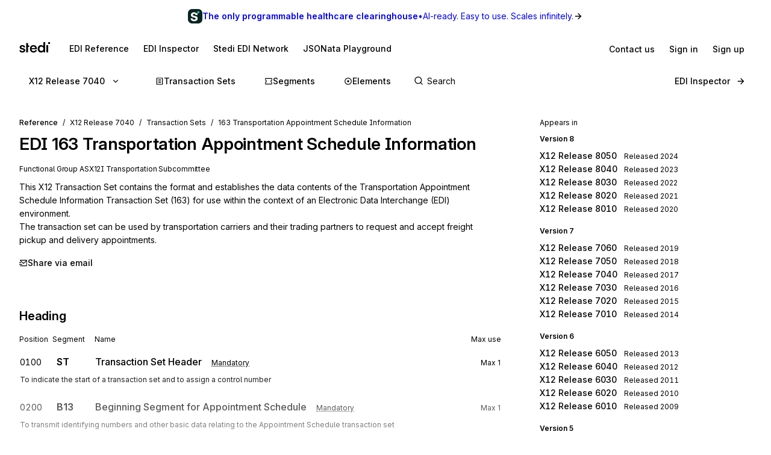

--- FILE ---
content_type: text/html; charset=utf-8
request_url: https://www.stedi.com/edi/x12-007040/163
body_size: 19328
content:
<!DOCTYPE html><html lang="en"><head><meta charSet="utf-8" data-next-head=""/><meta content="initial-scale=1.0, maximum-scale=5.0, width=device-width" name="viewport" data-next-head=""/><meta property="og:type" content="website" data-next-head=""/><meta property="og:image:width" content="400" data-next-head=""/><meta property="og:image:height" content="400" data-next-head=""/><script type="application/ld+json" data-next-head="">{"@context":"https://schema.org","@graph":[{"@type":"BreadcrumbList","itemListElement":[{"@type":"ListItem","position":1,"name":"X12","item":"https://www.stedi.com/edi"},{"@type":"ListItem","position":2,"name":"Release 7040","item":"https://www.stedi.com/edi/x12-007040"},{"@type":"ListItem","position":3,"name":"Transaction Sets","item":"https://www.stedi.com/edi/x12-007040/transaction-set"},{"@type":"ListItem","position":4,"name":"163 Transportation Appointment Schedule Information","item":"https://www.stedi.com/edi/x12-007040/163"}]}]}</script><title data-next-head="">X12 EDI 163 Transportation Appointment Schedule Information - Stedi</title><meta name="robots" content="index,follow" data-next-head=""/><meta name="description" content="163 Transportation Appointment Schedule Information, This X12 Transaction Set contains the format and establishes the data contents of the Transportation Appointment Schedule Information Transaction Set (163) for use within the context of an Electronic Data Interchange (EDI) environment.
The transaction set can be used by transportation carriers and their trading partners to request and accept freight pickup and delivery appointments." data-next-head=""/><meta name="twitter:card" content="summary_large_image" data-next-head=""/><meta property="og:title" content="X12 EDI 163 Transportation Appointment Schedule Information - Stedi" data-next-head=""/><meta property="og:description" content="163 Transportation Appointment Schedule Information, This X12 Transaction Set contains the format and establishes the data contents of the Transportation Appointment Schedule Information Transaction Set (163) for use within the context of an Electronic Data Interchange (EDI) environment.
The transaction set can be used by transportation carriers and their trading partners to request and accept freight pickup and delivery appointments." data-next-head=""/><meta property="og:url" content="https://www.stedi.com/edi/x12/transaction-set/163" data-next-head=""/><meta property="og:image" content="https://www.stedi.com/edi/api/og-image?pageType=transactionSet&amp;release=x12-007040&amp;id=163&amp;title=Transportation+Appointment+Schedule+Information&amp;signature=0ce66a02c72cfdef4b5ce0911126ac8285938ce91c500db812847ace05a777f4" data-next-head=""/><meta property="og:image:alt" content="Transaction Set" data-next-head=""/><link rel="canonical" href="https://www.stedi.com/edi/x12/transaction-set/163" data-next-head=""/><meta content="1769697967415" name="stedi:built_at"/><meta content="ab23eef" name="stedi:version"/><link href="/edi/manifest.json" rel="manifest"/><link href="/edi/icons/icon-72x72.png" rel="icon"/><script id="color-scheme-script" data-nscript="beforeInteractive">(function() {
                  try {
                    const savedColorScheme = localStorage.getItem('stedidotcom:colorScheme');
                    if (savedColorScheme && (savedColorScheme === 'light' || savedColorScheme === 'dark')) {
                      document.documentElement.setAttribute('data-color-scheme', savedColorScheme);
                    }
                  } catch (e) {
                    // localStorage might not be available (e.g., SSR, private browsing)
                  }
                })()</script><link rel="preload" href="/edi/_next/static/css/741533516bb42e3f.css" as="style"/><link rel="stylesheet" href="/edi/_next/static/css/741533516bb42e3f.css" data-n-g=""/><noscript data-n-css=""></noscript><script defer="" nomodule="" src="/edi/_next/static/chunks/polyfills-42372ed130431b0a.js"></script><script src="/edi/_next/static/chunks/webpack-09e8fa922936c9e4.js" defer=""></script><script src="/edi/_next/static/chunks/framework-ca2f8fe4a887959b.js" defer=""></script><script src="/edi/_next/static/chunks/main-383ca89649a90617.js" defer=""></script><script src="/edi/_next/static/chunks/pages/_app-175e8b12f89b6df3.js" defer=""></script><script src="/edi/_next/static/chunks/5303d9f0-c7bc5868d7302b89.js" defer=""></script><script src="/edi/_next/static/chunks/d2e8815d-a2523816ceaf9566.js" defer=""></script><script src="/edi/_next/static/chunks/7158-972d7ef567646cb6.js" defer=""></script><script src="/edi/_next/static/chunks/7294-4e8e5efec57fd491.js" defer=""></script><script src="/edi/_next/static/chunks/5548-c0dc7197dac547d6.js" defer=""></script><script src="/edi/_next/static/chunks/3600-15290c2706996cd7.js" defer=""></script><script src="/edi/_next/static/chunks/4850-2bc12f2dbab401f9.js" defer=""></script><script src="/edi/_next/static/chunks/8084-40e9f33a5b3d9a02.js" defer=""></script><script src="/edi/_next/static/chunks/1314-4b7402eab9efe67f.js" defer=""></script><script src="/edi/_next/static/chunks/5430-9ccfaae48bbac1cc.js" defer=""></script><script src="/edi/_next/static/chunks/574-bad3ad75c4942752.js" defer=""></script><script src="/edi/_next/static/chunks/3289-87a67771a9104c3a.js" defer=""></script><script src="/edi/_next/static/chunks/6324-6eac9b363389b7ec.js" defer=""></script><script src="/edi/_next/static/chunks/pages/%5Brelease%5D/%5Bset%5D-22e72ede1c083eb4.js" defer=""></script><script src="/edi/_next/static/OoZ0PTZC41Zom8A_llDjz/_buildManifest.js" defer=""></script><script src="/edi/_next/static/OoZ0PTZC41Zom8A_llDjz/_ssgManifest.js" defer=""></script><style data-emotion="edi-ui-global 0"></style><style data-emotion="edi-ui eb6nwn gs6gbo 96j304 k380ac 1aq2uln 1d2jfkt 1jd79hb f7dg9o 10vv9hi ofphcy 1dr7e22 oyj4pb qkgz3i 1ilwh8d yl22by 1vwr0x1 jiomwu rhou6 i7362i t6u9pk 1od6ny8 wsaz3e hcxd9n hnbyrd fsac20 vbmcq2 wsktx 11rbjgl 110jw3f 1pdtcdg 1eyhih 1zj7c7 f7rp5j 1n3346y 1fwyf9x ppwrfw j5qva9 11atq27 1cwckua relej 2rty1l 74ljx3 k3v6ka 16lc3o3 injzsy 1veofhp x5u8xx 1xu4bp6 1yge14l 15f5ph2 k1febj 1g3we05 bztsww niylr1 2af4jn 1qlrj8y d0bmie 1jl0phb 1qd8wr0 r2528q ewh75o 61cvuq 13jxv04 1q15jvu ur8aae 19m5joi vacwt5 alf3ix 1yidkq 1ox5cny 4wychs 2xgycv lum48u 6e98r 1kpyh2c bebo2p 1pi1kwa jqmon9 1anvyq1 7y9oad btfqp5 1r80f71 1td708y 1uzkjbv 1l2z5qm 1u70xfg 7qfdnt m3iql9 185n7j1 6pg28p 2j8w7j">.edi-ui-eb6nwn{isolation:isolate;display:-webkit-box;display:-webkit-flex;display:-ms-flexbox;display:flex;-webkit-flex-direction:column;-ms-flex-direction:column;flex-direction:column;padding-top:162px;min-height:100vh;height:1px;}@media(min-width: 640px){.edi-ui-eb6nwn{padding-top:162px;}}@media(min-width: 960px){.edi-ui-eb6nwn{padding-top:108px;}}@media(min-width: 1280px){.edi-ui-eb6nwn{padding-top:108px;}}@media(min-width: 1440px){.edi-ui-eb6nwn{padding-top:108px;}}@media print{.edi-ui-eb6nwn{height:unset;min-height:unset;padding-top:unset;}}.edi-ui-gs6gbo{background-color:var(--gray1);display:none;}@media (max-width: 960px){.edi-ui-gs6gbo{display:initial;}}.edi-ui-96j304{display:-webkit-box;display:-webkit-flex;display:-ms-flexbox;display:flex;gap:0;position:fixed;z-index:2;top:0;left:0;right:0;-webkit-flex-direction:column;-ms-flex-direction:column;flex-direction:column;gap:0;}.edi-ui-k380ac{display:-webkit-box;display:-webkit-flex;display:-ms-flexbox;display:flex;-webkit-flex-direction:row;-ms-flex-direction:row;flex-direction:row;width:100%;height:54px;background:linear-gradient(0.25turn, var(--green15), var(--green6));-webkit-align-items:center;-webkit-box-align:center;-ms-flex-align:center;align-items:center;-webkit-box-pack:center;-ms-flex-pack:center;-webkit-justify-content:center;justify-content:center;gap:8px;-webkit-text-decoration:none;text-decoration:none;cursor:pointer;}.edi-ui-1aq2uln:not(.disableBoxProps){color:var(--gray18);font-size:14px;}.edi-ui-1d2jfkt{background-color:var(--gray1);border-bottom:1px solid var(--gray6);min-height:108px;padding-block-start:12px;row-gap:12px;}@media(min-width: 640px){.edi-ui-1d2jfkt{min-height:108px;}}@media(min-width: 960px){.edi-ui-1d2jfkt{min-height:54px;}}@media(min-width: 1280px){.edi-ui-1d2jfkt{min-height:54px;}}@media(min-width: 1440px){.edi-ui-1d2jfkt{min-height:54px;}}.edi-ui-1jd79hb{-webkit-box-pack:justify;-webkit-justify-content:space-between;justify-content:space-between;-webkit-align-items:center;-webkit-box-align:center;-ms-flex-align:center;align-items:center;width:100%;padding-left:16px;padding-right:16px;display:none;}@media(min-width: 640px){.edi-ui-1jd79hb{padding-left:32px;padding-right:32px;}}@media (max-width: 960px){.edi-ui-1jd79hb{display:-webkit-box;display:-webkit-flex;display:-ms-flexbox;display:flex;}}.edi-ui-f7dg9o{border-radius:2px;margin-right:18px;padding-block:2px;-webkit-padding-end:2px;padding-inline-end:2px;width:-webkit-fit-content;width:-moz-fit-content;width:fit-content;}.edi-ui-f7dg9o:focus{outline:0;}.edi-ui-f7dg9o:focus-visible{box-shadow:0 0 0 var(--hairline-border-width) var(--gray6),0 0 0 1px var(--gray1),0 0 0 2px var(--blue14);}.edi-ui-10vv9hi{display:-webkit-box;display:-webkit-flex;display:-ms-flexbox;display:flex;gap:0;-webkit-box-pack:justify;-webkit-justify-content:space-between;justify-content:space-between;-webkit-align-items:center;-webkit-box-align:center;-ms-flex-align:center;align-items:center;gap:12px;}.edi-ui-ofphcy{--fontweight:500;-webkit-align-items:center;-webkit-box-align:center;-ms-flex-align:center;align-items:center;-webkit-appearance:none;-moz-appearance:none;-ms-appearance:none;appearance:none;background-color:transparent;border:0;border-radius:6px;color:var(--gray18);cursor:pointer;display:-webkit-box;display:-webkit-flex;display:-ms-flexbox;display:flex;font-size:12px;-webkit-box-pack:center;-ms-flex-pack:center;-webkit-justify-content:center;justify-content:center;line-height:16px;margin:0;opacity:1;min-height:28px;min-width:28px;outline:none;padding:6px;position:relative;-webkit-text-decoration:none;text-decoration:none;-webkit-transition:background 80ms ease-in-out,border 100ms ease,background 100ms ease,box-shadow 150ms ease;transition:background 80ms ease-in-out,border 100ms ease,background 100ms ease,box-shadow 150ms ease;font-size:14px;padding-block:6px;height:32px;min-width:32px;-webkit-flex-shrink:0;-ms-flex-negative:0;flex-shrink:0;}.edi-ui-ofphcy:hover{background-color:var(--gray4);-webkit-text-decoration:unset;text-decoration:unset;}.edi-ui-ofphcy:focus-visible{box-shadow:0 0 0 var(--hairline-border-width) var(--gray6),0 0 0 1px var(--gray1),0 0 0 2px var(--blue14);}.edi-ui-ofphcy:active,.edi-ui-ofphcy:active:focus-visible{background-color:var(--gray5);box-shadow:none;}.edi-ui-ofphcy:disabled{background-color:var(--gray3);color:var(--gray8);cursor:default;}.edi-ui-ofphcy >span[class*="ButtonIcon"]{padding:0;}@media (max-width: 639px){.edi-ui-ofphcy{display:none;}}.edi-ui-1dr7e22{gap:12px;padding-inline:6px;-webkit-align-items:center;-webkit-box-align:center;-ms-flex-align:center;align-items:center;display:-webkit-box;display:-webkit-flex;display:-ms-flexbox;display:flex;-webkit-box-pack:center;-ms-flex-pack:center;-webkit-justify-content:center;justify-content:center;padding:0 6px;opacity:1;min-width:0;}.edi-ui-oyj4pb{--fontweight:500;-webkit-align-items:center;-webkit-box-align:center;-ms-flex-align:center;align-items:center;-webkit-appearance:none;-moz-appearance:none;-ms-appearance:none;appearance:none;background-color:transparent;border:0;border-radius:6px;color:var(--gray18);cursor:pointer;display:-webkit-box;display:-webkit-flex;display:-ms-flexbox;display:flex;font-size:12px;-webkit-box-pack:center;-ms-flex-pack:center;-webkit-justify-content:center;justify-content:center;line-height:16px;margin:0;opacity:1;min-height:28px;min-width:28px;outline:none;padding:6px;position:relative;-webkit-text-decoration:none;text-decoration:none;-webkit-transition:background 80ms ease-in-out,border 100ms ease,background 100ms ease,box-shadow 150ms ease;transition:background 80ms ease-in-out,border 100ms ease,background 100ms ease,box-shadow 150ms ease;font-size:14px;padding-block:6px;height:32px;min-width:32px;-webkit-flex-shrink:0;-ms-flex-negative:0;flex-shrink:0;}.edi-ui-oyj4pb:hover{background-color:var(--gray4);-webkit-text-decoration:unset;text-decoration:unset;}.edi-ui-oyj4pb:focus-visible{box-shadow:0 0 0 var(--hairline-border-width) var(--gray6),0 0 0 1px var(--gray1),0 0 0 2px var(--blue14);}.edi-ui-oyj4pb:active,.edi-ui-oyj4pb:active:focus-visible{background-color:var(--gray5);box-shadow:none;}.edi-ui-oyj4pb:disabled{background-color:var(--gray3);color:var(--gray8);cursor:default;}.edi-ui-oyj4pb >span[class*="ButtonIcon"]{padding:0;}@media (min-width: 640px){.edi-ui-oyj4pb{display:none;}}.edi-ui-qkgz3i{-webkit-align-items:center;-webkit-box-align:center;-ms-flex-align:center;align-items:center;display:-webkit-box;display:-webkit-flex;display:-ms-flexbox;display:flex;-webkit-flex:none;-ms-flex:none;flex:none;height:16px;-webkit-box-pack:center;-ms-flex-pack:center;-webkit-justify-content:center;justify-content:center;opacity:1;padding:1px;width:16px;}.edi-ui-qkgz3i>svg{height:100%;width:100%;}.edi-ui-1ilwh8d{--fontweight:500;-webkit-align-items:center;-webkit-box-align:center;-ms-flex-align:center;align-items:center;-webkit-appearance:none;-moz-appearance:none;-ms-appearance:none;appearance:none;background-color:var(--gray4);border:0;border-radius:6px;color:var(--gray18);cursor:pointer;display:-webkit-box;display:-webkit-flex;display:-ms-flexbox;display:flex;font-size:12px;-webkit-box-pack:center;-ms-flex-pack:center;-webkit-justify-content:center;justify-content:center;line-height:16px;margin:0;opacity:1;min-height:28px;min-width:28px;outline:none;padding:6px;position:relative;-webkit-text-decoration:none;text-decoration:none;-webkit-transition:background 80ms ease-in-out,border 100ms ease,background 100ms ease,box-shadow 150ms ease;transition:background 80ms ease-in-out,border 100ms ease,background 100ms ease,box-shadow 150ms ease;font-size:14px;padding-block:6px;height:32px;min-width:32px;-webkit-flex-shrink:0;-ms-flex-negative:0;flex-shrink:0;}.edi-ui-1ilwh8d:hover{background-color:var(--gray5);-webkit-text-decoration:unset;text-decoration:unset;}.edi-ui-1ilwh8d:focus-visible{box-shadow:0 0 0 var(--hairline-border-width) var(--gray6),0 0 0 1px var(--gray1),0 0 0 2px var(--blue14);}.edi-ui-1ilwh8d:active,.edi-ui-1ilwh8d:active:focus-visible{background-color:var(--gray6);box-shadow:none;}.edi-ui-1ilwh8d:disabled{background-color:var(--gray3);color:var(--gray8);cursor:default;}.edi-ui-1ilwh8d >span[class*="ButtonIcon"]{padding:0;}.edi-ui-yl22by{--fontweight:500;-webkit-align-items:center;-webkit-box-align:center;-ms-flex-align:center;align-items:center;-webkit-appearance:none;-moz-appearance:none;-ms-appearance:none;appearance:none;background-color:var(--green14);border:0;border-radius:6px;color:var(--green1);cursor:pointer;display:-webkit-box;display:-webkit-flex;display:-ms-flexbox;display:flex;font-size:12px;-webkit-box-pack:center;-ms-flex-pack:center;-webkit-justify-content:center;justify-content:center;line-height:16px;margin:0;opacity:1;min-height:28px;min-width:28px;outline:none;padding:6px;position:relative;-webkit-text-decoration:none;text-decoration:none;-webkit-transition:background 80ms ease-in-out,border 100ms ease,background 100ms ease,box-shadow 150ms ease;transition:background 80ms ease-in-out,border 100ms ease,background 100ms ease,box-shadow 150ms ease;font-size:14px;padding-block:6px;height:32px;min-width:32px;-webkit-flex-shrink:0;-ms-flex-negative:0;flex-shrink:0;}.edi-ui-yl22by:hover{background-color:var(--green15);-webkit-text-decoration:unset;text-decoration:unset;}.edi-ui-yl22by:focus-visible{box-shadow:0 0 0 var(--hairline-border-width) var(--gray6),0 0 0 1px var(--gray1),0 0 0 2px var(--blue14);}.edi-ui-yl22by:active,.edi-ui-yl22by:active:focus-visible{background-color:var(--green16);box-shadow:none;}.edi-ui-yl22by:disabled{background-color:var(--gray3);color:var(--gray8);cursor:default;}.edi-ui-yl22by >span[class*="ButtonIcon"]{padding:0;}.edi-ui-1vwr0x1{-webkit-align-items:center;-webkit-box-align:center;-ms-flex-align:center;align-items:center;color:var(--gray18);padding-bottom:12px;padding-top:12px;overflow-x:auto;padding-left:2px;padding-right:16px;-webkit-mask-image:linear-gradient(to right, transparent, black 5%, black 90%, transparent);-webkit-mask-image:linear-gradient(to right, transparent, black 5%, black 90%, transparent);mask-image:linear-gradient(to right, transparent, black 5%, black 90%, transparent);-webkit-mask-size:100% 100%;-webkit-mask-size:100% 100%;mask-size:100% 100%;-webkit-mask-repeat:no-repeat;-webkit-mask-repeat:no-repeat;mask-repeat:no-repeat;width:100%;display:none;}@media(min-width: 640px){.edi-ui-1vwr0x1{padding-left:18px;padding-right:32px;}}@media (max-width: 960px){.edi-ui-1vwr0x1{display:-webkit-box;display:-webkit-flex;display:-ms-flexbox;display:flex;}}.edi-ui-jiomwu{--fontweight:500;-webkit-align-items:center;-webkit-box-align:center;-ms-flex-align:center;align-items:center;-webkit-appearance:none;-moz-appearance:none;-ms-appearance:none;appearance:none;background-color:transparent;border:0;border-radius:6px;color:var(--gray18);cursor:pointer;display:-webkit-box;display:-webkit-flex;display:-ms-flexbox;display:flex;font-size:12px;-webkit-box-pack:center;-ms-flex-pack:center;-webkit-justify-content:center;justify-content:center;line-height:16px;margin:0;opacity:1;min-height:28px;min-width:28px;outline:none;padding:6px;position:relative;-webkit-text-decoration:none;text-decoration:none;-webkit-transition:background 80ms ease-in-out,border 100ms ease,background 100ms ease,box-shadow 150ms ease;transition:background 80ms ease-in-out,border 100ms ease,background 100ms ease,box-shadow 150ms ease;font-size:14px;padding-block:6px;height:32px;min-width:32px;-webkit-flex-shrink:0;-ms-flex-negative:0;flex-shrink:0;}.edi-ui-jiomwu:hover{background-color:var(--gray4);-webkit-text-decoration:unset;text-decoration:unset;}.edi-ui-jiomwu:focus-visible{box-shadow:0 0 0 var(--hairline-border-width) var(--gray6),0 0 0 1px var(--gray1),0 0 0 2px var(--blue14);}.edi-ui-jiomwu:active,.edi-ui-jiomwu:active:focus-visible{background-color:var(--gray5);box-shadow:none;}.edi-ui-jiomwu:disabled{background-color:var(--gray3);color:var(--gray8);cursor:default;}.edi-ui-jiomwu >span[class*="ButtonIcon"]{padding:0;}.edi-ui-rhou6{background-color:var(--gray1);}@media (max-width: 960px){.edi-ui-rhou6{display:none;}}.edi-ui-i7362i:not(.disableBoxProps){color:var(--gray18);font-size:14px;--fontweight:600;}.edi-ui-t6u9pk{-webkit-align-items:center;-webkit-box-align:center;-ms-flex-align:center;align-items:center;background-color:var(--gray1);border-bottom:1px solid var(--gray6);justify-items:start;display:-webkit-box;display:-webkit-flex;display:-ms-flexbox;display:flex;min-height:108px;overflow-x:auto;padding-left:16px;padding-right:16px;row-gap:12px;}@media(min-width: 640px){.edi-ui-t6u9pk{min-height:108px;padding-left:32px;padding-right:32px;}}@media(min-width: 960px){.edi-ui-t6u9pk{min-height:54px;}}@media(min-width: 1280px){.edi-ui-t6u9pk{min-height:54px;}}@media(min-width: 1440px){.edi-ui-t6u9pk{min-height:54px;}}.edi-ui-1od6ny8{border-radius:2px;margin-right:18px;padding-block:2px;-webkit-padding-end:2px;padding-inline-end:2px;-webkit-transition:border 100ms ease,background 100ms ease,box-shadow 150ms ease;transition:border 100ms ease,background 100ms ease,box-shadow 150ms ease;width:-webkit-fit-content;width:-moz-fit-content;width:fit-content;}.edi-ui-1od6ny8:focus{outline:0;}.edi-ui-1od6ny8:focus-visible{box-shadow:0 0 0 var(--hairline-border-width) var(--gray6),0 0 0 1px var(--gray1),0 0 0 2px var(--blue14);}.edi-ui-wsaz3e{-webkit-align-items:center;-webkit-box-align:center;-ms-flex-align:center;align-items:center;color:var(--gray18);display:-webkit-box;display:-webkit-flex;display:-ms-flexbox;display:flex;-webkit-flex:1 1 auto;-ms-flex:1 1 auto;flex:1 1 auto;justify-self:start;min-width:-webkit-fit-content;min-width:-moz-fit-content;min-width:fit-content;padding-bottom:12px;padding-top:1px;}@media(min-width: 640px){.edi-ui-wsaz3e{padding-bottom:1px;}}.edi-ui-hcxd9n{-webkit-align-items:center;-webkit-box-align:center;-ms-flex-align:center;align-items:center;color:var(--gray18);display:-webkit-box;display:-webkit-flex;display:-ms-flexbox;display:flex;-webkit-flex:1 1 auto;-ms-flex:1 1 auto;flex:1 1 auto;gap:12px;justify-self:end;max-width:-webkit-fit-content;max-width:-moz-fit-content;max-width:fit-content;min-width:-webkit-fit-content;min-width:-moz-fit-content;min-width:fit-content;padding-top:1px;}.edi-ui-hnbyrd{width:100%;max-width:100vw;position:relative;z-index:1;background:var(--gray1);}@media(min-width: 640px){.edi-ui-hnbyrd{position:fixed;z-index:2;}}.edi-ui-fsac20{padding-left:32px;padding-right:32px;position:relative;}@media screen and (max-width: 700px){.edi-ui-fsac20{padding-left:16px;padding-right:16px;}}.edi-ui-vbmcq2{display:-webkit-box;display:-webkit-flex;display:-ms-flexbox;display:flex;-webkit-align-items:center;-webkit-box-align:center;-ms-flex-align:center;align-items:center;-webkit-box-flex-wrap:wrap;-webkit-flex-wrap:wrap;-ms-flex-wrap:wrap;flex-wrap:wrap;gap:0;border-bottom:1px solid var(--gray7);height:54px;}.edi-ui-wsktx{-webkit-flex:1 1 auto;-ms-flex:1 1 auto;flex:1 1 auto;display:-webkit-box;display:-webkit-flex;display:-ms-flexbox;display:flex;-webkit-align-items:center;-webkit-box-align:center;-ms-flex-align:center;align-items:center;width:100%;}.edi-ui-11rbjgl{--fontweight:500;-webkit-align-items:center;-webkit-box-align:center;-ms-flex-align:center;align-items:center;-webkit-appearance:none;-moz-appearance:none;-ms-appearance:none;appearance:none;background-color:transparent;border:0;border-radius:6px;color:var(--gray18);cursor:pointer;display:-webkit-box;display:-webkit-flex;display:-ms-flexbox;display:flex;font-size:14px;-webkit-box-pack:center;-ms-flex-pack:center;-webkit-justify-content:center;justify-content:center;line-height:20px;margin:0;opacity:1;min-height:36px;min-width:36px;outline:none;padding:8px;position:relative;-webkit-text-decoration:none;text-decoration:none;-webkit-transition:background 80ms ease-in-out,border 100ms ease,background 100ms ease,box-shadow 150ms ease;transition:background 80ms ease-in-out,border 100ms ease,background 100ms ease,box-shadow 150ms ease;}.edi-ui-11rbjgl:not(.disableBoxProps){-webkit-flex:none;-ms-flex:none;flex:none;margin-right:32px;}.edi-ui-11rbjgl:hover{background-color:var(--gray4);-webkit-text-decoration:unset;text-decoration:unset;}.edi-ui-11rbjgl:focus-visible{box-shadow:0 0 0 var(--hairline-border-width) var(--gray6),0 0 0 1px var(--gray1),0 0 0 2px var(--blue14);}.edi-ui-11rbjgl:active,.edi-ui-11rbjgl:active:focus-visible{background-color:var(--gray5);box-shadow:none;}.edi-ui-11rbjgl:disabled{background-color:var(--gray3);color:var(--gray8);cursor:default;}.edi-ui-110jw3f{gap:16px;padding-inline:8px;-webkit-align-items:center;-webkit-box-align:center;-ms-flex-align:center;align-items:center;display:-webkit-box;display:-webkit-flex;display:-ms-flexbox;display:flex;-webkit-box-pack:center;-ms-flex-pack:center;-webkit-justify-content:center;justify-content:center;padding:0 8px;opacity:1;min-width:0;}.edi-ui-1pdtcdg{-webkit-align-items:center;-webkit-box-align:center;-ms-flex-align:center;align-items:center;display:-webkit-box;display:-webkit-flex;display:-ms-flexbox;display:flex;-webkit-flex:none;-ms-flex:none;flex:none;height:20px;-webkit-box-pack:center;-ms-flex-pack:center;-webkit-justify-content:center;justify-content:center;opacity:1;padding:2px;width:20px;}.edi-ui-1pdtcdg>svg{height:100%;width:100%;}.edi-ui-1eyhih{--fontweight:500;-webkit-align-items:center;-webkit-box-align:center;-ms-flex-align:center;align-items:center;-webkit-appearance:none;-moz-appearance:none;-ms-appearance:none;appearance:none;background-color:var(--gray4);border:0;border-radius:6px;color:var(--gray18);cursor:pointer;display:-webkit-box;display:-webkit-flex;display:-ms-flexbox;display:flex;font-size:14px;-webkit-box-pack:center;-ms-flex-pack:center;-webkit-justify-content:center;justify-content:center;line-height:20px;margin:0;opacity:1;min-height:36px;min-width:36px;outline:none;padding:8px;position:relative;-webkit-text-decoration:none;text-decoration:none;-webkit-transition:background 80ms ease-in-out,border 100ms ease,background 100ms ease,box-shadow 150ms ease;transition:background 80ms ease-in-out,border 100ms ease,background 100ms ease,box-shadow 150ms ease;display:none;}.edi-ui-1eyhih:not(.disableBoxProps){-webkit-flex:none;-ms-flex:none;flex:none;margin-right:16px;}.edi-ui-1eyhih:hover{background-color:var(--gray5);-webkit-text-decoration:unset;text-decoration:unset;}.edi-ui-1eyhih:focus-visible{box-shadow:0 0 0 var(--hairline-border-width) var(--gray6),0 0 0 1px var(--gray1),0 0 0 2px var(--blue14);}.edi-ui-1eyhih:active,.edi-ui-1eyhih:active:focus-visible{background-color:var(--gray6);box-shadow:none;}.edi-ui-1eyhih:disabled{background-color:var(--gray3);color:var(--gray8);cursor:default;}@media(min-width: 640px){.edi-ui-1eyhih{display:none;}}@media(min-width: 960px){.edi-ui-1eyhih{display:-webkit-box;display:-webkit-flex;display:-ms-flexbox;display:flex;}}.edi-ui-1zj7c7{--fontweight:500;-webkit-align-items:center;-webkit-box-align:center;-ms-flex-align:center;align-items:center;-webkit-appearance:none;-moz-appearance:none;-ms-appearance:none;appearance:none;background-color:transparent;border:0;border-radius:6px;color:var(--gray18);cursor:pointer;display:-webkit-box;display:-webkit-flex;display:-ms-flexbox;display:flex;font-size:14px;-webkit-box-pack:center;-ms-flex-pack:center;-webkit-justify-content:center;justify-content:center;line-height:20px;margin:0;opacity:1;min-height:36px;min-width:36px;outline:none;padding:8px;position:relative;-webkit-text-decoration:none;text-decoration:none;-webkit-transition:background 80ms ease-in-out,border 100ms ease,background 100ms ease,box-shadow 150ms ease;transition:background 80ms ease-in-out,border 100ms ease,background 100ms ease,box-shadow 150ms ease;display:none;}.edi-ui-1zj7c7:not(.disableBoxProps){-webkit-flex:none;-ms-flex:none;flex:none;margin-right:16px;}.edi-ui-1zj7c7:hover{background-color:var(--gray4);-webkit-text-decoration:unset;text-decoration:unset;}.edi-ui-1zj7c7:focus-visible{box-shadow:0 0 0 var(--hairline-border-width) var(--gray6),0 0 0 1px var(--gray1),0 0 0 2px var(--blue14);}.edi-ui-1zj7c7:active,.edi-ui-1zj7c7:active:focus-visible{background-color:var(--gray5);box-shadow:none;}.edi-ui-1zj7c7:disabled{background-color:var(--gray3);color:var(--gray8);cursor:default;}@media(min-width: 640px){.edi-ui-1zj7c7{display:none;}}@media(min-width: 960px){.edi-ui-1zj7c7{display:-webkit-box;display:-webkit-flex;display:-ms-flexbox;display:flex;}}.edi-ui-f7rp5j{display:-webkit-box;display:-webkit-flex;display:-ms-flexbox;display:flex;-webkit-flex:1 1 auto;-ms-flex:1 1 auto;flex:1 1 auto;border-radius:4px;}.edi-ui-f7rp5j:hover input::-webkit-input-placeholder{color:var(--gray11);}.edi-ui-f7rp5j:hover input::-moz-placeholder{color:var(--gray11);}.edi-ui-f7rp5j:hover input:-ms-input-placeholder{color:var(--gray11);}.edi-ui-f7rp5j:focus-within input::-webkit-input-placeholder{color:var(--gray11);}.edi-ui-f7rp5j:focus-within input::-moz-placeholder{color:var(--gray11);}.edi-ui-f7rp5j:focus-within input:-ms-input-placeholder{color:var(--gray11);}.edi-ui-f7rp5j:hover input::placeholder,.edi-ui-f7rp5j:focus-within input::placeholder{color:var(--gray11);}@media screen and (max-width: 700px){.edi-ui-f7rp5j{margin-left:0;max-width:auto;width:100%;}}.edi-ui-1n3346y{position:relative;-webkit-flex:1 1 auto;-ms-flex:1 1 auto;flex:1 1 auto;}.edi-ui-1n3346y input{width:100%;border:0;margin:0;white-space:nowrap;text-overflow:ellipsis;overflow:hidden;font-size:14px;padding-left:28px;color:var(--gray18);background-color:transparent;border-color:var(--gray15);border-style:solid;border-radius:4px;border-width:0;padding-top:1px;padding-bottom:1px;}.edi-ui-1n3346y input:focus-visible{box-shadow:none;}.edi-ui-1n3346y input::-webkit-input-placeholder{color:var(--gray14);}.edi-ui-1n3346y input::-moz-placeholder{color:var(--gray14);}.edi-ui-1n3346y input:-ms-input-placeholder{color:var(--gray14);}.edi-ui-1n3346y input::placeholder{color:var(--gray14);}.edi-ui-1n3346y input:hover:not(:focus){border-color:var(--gray17);}.edi-ui-1n3346y input:not(:placeholder-shown){--fontweight:500;}.edi-ui-1n3346y svg{position:absolute;left:6px;top:10px;}.edi-ui-1fwyf9x{-webkit-appearance:none;-moz-appearance:none;-ms-appearance:none;appearance:none;border-radius:6px;border-style:none;box-shadow:0 0 0 var(--hairline-border-width) var(--gray5);font-size:14px;--fontweight:400;font-variation-settings:"wght" 400;line-height:36px;margin:0;min-height:36px;padding:0 12px;-webkit-transition:all 150ms ease-out;transition:all 150ms ease-out;width:100%;outline:var(--hairline-border-width) solid transparent;background-color:var(--gray3);color:var(--gray18);}.edi-ui-1fwyf9x:hover{background-color:var(--gray3);box-shadow:0 0 0 var(--hairline-border-width) var(--gray6);}.edi-ui-1fwyf9x:focus-visible{box-shadow:0 0 0 var(--hairline-border-width) var(--gray6),0 0 0 1px var(--gray1),0 0 0 2px var(--blue14);color:var(--gray18);}.edi-ui-1fwyf9x::-webkit-input-placeholder{color:var(--gray13);opacity:1;}.edi-ui-1fwyf9x::-moz-placeholder{color:var(--gray13);opacity:1;}.edi-ui-1fwyf9x:-ms-input-placeholder{color:var(--gray13);opacity:1;}.edi-ui-1fwyf9x::placeholder{color:var(--gray13);opacity:1;}.edi-ui-1fwyf9x:invalid{background-color:var(--red2);box-shadow:0 0 0 var(--hairline-border-width) var(--red5);color:var(--red15);}.edi-ui-1fwyf9x:invalid:hover{background-color:var(--red3);box-shadow:0 0 0 var(--hairline-border-width) var(--red6);}.edi-ui-1fwyf9x:invalid:focus-visible{box-shadow:0 0 0 var(--hairline-border-width) var(--red6),0 0 0 1px var(--gray1),0 0 0 2px var(--red13);}.edi-ui-1fwyf9x:invalid::-webkit-input-placeholder{color:var(--red8);}.edi-ui-1fwyf9x:invalid::-moz-placeholder{color:var(--red8);}.edi-ui-1fwyf9x:invalid:-ms-input-placeholder{color:var(--red8);}.edi-ui-1fwyf9x:invalid::placeholder{color:var(--red8);}.edi-ui-1fwyf9x:disabled{background-color:var(--gray2);box-shadow:0 0 0 var(--hairline-border-width) var(--gray5);color:var(--gray13);cursor:not-allowed;}.edi-ui-1fwyf9x:disabled:focus-visible{box-shadow:0 0 0 var(--hairline-border-width) var(--gray6),0 0 0 1px var(--gray1),0 0 0 2px var(--blue14);}.edi-ui-1fwyf9x:disabled::-webkit-input-placeholder{color:var(--gray13);}.edi-ui-1fwyf9x:disabled::-moz-placeholder{color:var(--gray13);}.edi-ui-1fwyf9x:disabled:-ms-input-placeholder{color:var(--gray13);}.edi-ui-1fwyf9x:disabled::placeholder{color:var(--gray13);}.edi-ui-1fwyf9x:is(input):-moz-read-only{background-color:var(--gray2);box-shadow:0 0 0 var(--hairline-border-width) var(--gray5);color:var(--gray15);}.edi-ui-1fwyf9x:is(input):read-only{background-color:var(--gray2);box-shadow:0 0 0 var(--hairline-border-width) var(--gray5);color:var(--gray15);}.edi-ui-1fwyf9x:is(input):-moz-read-only:focus-visible{box-shadow:0 0 0 var(--hairline-border-width) var(--gray6),0 0 0 1px var(--gray1),0 0 0 2px var(--blue14);}.edi-ui-1fwyf9x:is(input):read-only:focus-visible{box-shadow:0 0 0 var(--hairline-border-width) var(--gray6),0 0 0 1px var(--gray1),0 0 0 2px var(--blue14);}.edi-ui-1fwyf9x:is(input):-moz-read-only::placeholder{color:var(--gray13);opacity:1;}.edi-ui-1fwyf9x:is(input):read-only::placeholder{color:var(--gray13);opacity:1;}.edi-ui-1fwyf9x:is(textarea):-moz-read-only{background-color:var(--gray2);box-shadow:0 0 0 var(--hairline-border-width) var(--gray5);color:var(--gray15);}.edi-ui-1fwyf9x:is(textarea):read-only{background-color:var(--gray2);box-shadow:0 0 0 var(--hairline-border-width) var(--gray5);color:var(--gray15);}.edi-ui-1fwyf9x:is(textarea):-moz-read-only:focus-visible{box-shadow:0 0 0 var(--hairline-border-width) var(--gray6),0 0 0 1px var(--gray1),0 0 0 2px var(--blue14);}.edi-ui-1fwyf9x:is(textarea):read-only:focus-visible{box-shadow:0 0 0 var(--hairline-border-width) var(--gray6),0 0 0 1px var(--gray1),0 0 0 2px var(--blue14);}.edi-ui-1fwyf9x:is(textarea):-moz-read-only::placeholder{color:var(--gray13);opacity:1;}.edi-ui-1fwyf9x:is(textarea):read-only::placeholder{color:var(--gray13);opacity:1;}.edi-ui-ppwrfw{--fontweight:500;-webkit-align-items:center;-webkit-box-align:center;-ms-flex-align:center;align-items:center;-webkit-appearance:none;-moz-appearance:none;-ms-appearance:none;appearance:none;background-color:transparent;border:0;border-radius:6px;color:var(--gray18);cursor:pointer;display:-webkit-box;display:-webkit-flex;display:-ms-flexbox;display:flex;font-size:14px;-webkit-box-pack:center;-ms-flex-pack:center;-webkit-justify-content:center;justify-content:center;line-height:20px;margin:0;opacity:1;min-height:36px;min-width:36px;outline:none;padding:8px;position:relative;-webkit-text-decoration:none;text-decoration:none;-webkit-transition:background 80ms ease-in-out,border 100ms ease,background 100ms ease,box-shadow 150ms ease;transition:background 80ms ease-in-out,border 100ms ease,background 100ms ease,box-shadow 150ms ease;display:none;}.edi-ui-ppwrfw:not(.disableBoxProps){-webkit-flex:none;-ms-flex:none;flex:none;margin-left:auto;}.edi-ui-ppwrfw:hover{background-color:var(--gray4);-webkit-text-decoration:unset;text-decoration:unset;}.edi-ui-ppwrfw:focus-visible{box-shadow:0 0 0 var(--hairline-border-width) var(--gray6),0 0 0 1px var(--gray1),0 0 0 2px var(--blue14);}.edi-ui-ppwrfw:active,.edi-ui-ppwrfw:active:focus-visible{background-color:var(--gray5);box-shadow:none;}.edi-ui-ppwrfw:disabled{background-color:var(--gray3);color:var(--gray8);cursor:default;}@media(min-width: 640px){.edi-ui-ppwrfw{display:none;}}@media(min-width: 960px){.edi-ui-ppwrfw{display:-webkit-box;display:-webkit-flex;display:-ms-flexbox;display:flex;}}.edi-ui-j5qva9{display:-webkit-box;display:-webkit-flex;display:-ms-flexbox;display:flex;padding-top:initial;-webkit-flex-direction:column;-ms-flex-direction:column;flex-direction:column;line-height:1.6;}@media(min-width: 640px){.edi-ui-j5qva9{padding-top:54px;}}.edi-ui-j5qva9 h1{letter-spacing:-0.015em;line-height:1.3;}.edi-ui-j5qva9 h2,.edi-ui-j5qva9 h3{letter-spacing:-0.01em;line-height:1.3;}@media print{.edi-ui-j5qva9{color:black;}.edi-ui-j5qva9 .hidePrint{display:none;}}.edi-ui-11atq27{max-width:1600px;width:100%;}.edi-ui-1cwckua{display:-webkit-box;display:-webkit-flex;display:-ms-flexbox;display:flex;-webkit-box-pack:start;-ms-flex-pack:start;-webkit-justify-content:flex-start;justify-content:flex-start;}@media screen and (max-width: 1120px){.edi-ui-1cwckua{-webkit-flex-direction:column;-ms-flex-direction:column;flex-direction:column;-webkit-align-items:flex-start;-webkit-box-align:flex-start;-ms-flex-align:flex-start;align-items:flex-start;}}.edi-ui-relej{padding-top:0;padding-bottom:32px;max-width:800px;min-height:auto;-webkit-flex:none;-ms-flex:none;flex:none;width:100%;}@media(min-width: 640px){.edi-ui-relej{padding-top:32px;}}@media(min-width: 960px){.edi-ui-relej{padding-top:32px;}}.edi-ui-2rty1l{max-height:100vh;min-height:25vh;overflow:hidden;}@media(min-width: 640px){.edi-ui-2rty1l{max-height:85vh;min-height:25vh;}}@media(min-width: 960px){.edi-ui-2rty1l{max-height:85vh;min-height:50vh;}}.edi-ui-74ljx3{font-size:12px;margin-bottom:8px;}.edi-ui-74ljx3 ol a[aria-current="page"],.edi-ui-74ljx3 li a[aria-current="page"]{pointer-events:none;}.edi-ui-k3v6ka{display:-webkit-box;display:-webkit-flex;display:-ms-flexbox;display:flex;-webkit-box-flex-wrap:wrap;-webkit-flex-wrap:wrap;-ms-flex-wrap:wrap;flex-wrap:wrap;-webkit-box-pack:start;-ms-flex-pack:start;-webkit-justify-content:flex-start;justify-content:flex-start;-webkit-align-items:baseline;-webkit-box-align:baseline;-ms-flex-align:baseline;align-items:baseline;}.edi-ui-k3v6ka:before{content:"\2190";display:inline-block;margin-right:8px;}@media(min-width: 640px){.edi-ui-k3v6ka:before{display:none;margin-right:0;}}@media(min-width: 960px){.edi-ui-k3v6ka:before{display:none;margin-right:0;}}.edi-ui-16lc3o3{display:none;visibility:hidden;}@media(min-width: 640px){.edi-ui-16lc3o3{display:inline-block;visibility:visible;}}@media(min-width: 960px){.edi-ui-16lc3o3{display:inline-block;visibility:visible;}}.edi-ui-16lc3o3:after{content:"/";padding:8px;color:var(--gray10);}.edi-ui-16lc3o3:last-child:after{display:none;}.edi-ui-16lc3o3:nth-last-of-type(2),.edi-ui-16lc3o3:nth-last-of-type(1){display:-webkit-inline-box;display:-webkit-inline-flex;display:-ms-inline-flexbox;display:inline-flex;visibility:visible;font-size:14px;height:48px;-webkit-box-pack:center;-ms-flex-pack:center;-webkit-justify-content:center;justify-content:center;-webkit-align-items:center;-webkit-box-align:center;-ms-flex-align:center;align-items:center;}@media(min-width: 640px){.edi-ui-16lc3o3:nth-last-of-type(2),.edi-ui-16lc3o3:nth-last-of-type(1){display:inline-block;visibility:visible;font-size:12px;height:auto;}}@media(min-width: 960px){.edi-ui-16lc3o3:nth-last-of-type(2),.edi-ui-16lc3o3:nth-last-of-type(1){display:inline-block;visibility:visible;font-size:12px;height:auto;}}.edi-ui-injzsy{--fontweight:500;background-color:transparent;border-radius:2px;color:var(--green);cursor:pointer;margin:0;padding:0;-webkit-text-decoration:underline;text-decoration:underline;text-decoration-color:transparent;text-decoration-thickness:2px;text-underline-position:from-font;-webkit-transition:ease all 100ms;transition:ease all 100ms;}.edi-ui-injzsy:not(.disableBoxProps){color:var(--gray15);}.edi-ui-injzsy:hover{text-decoration-thickness:2px;text-decoration-color:unset;}.edi-ui-injzsy:focus-visible{box-shadow:0 0 0 var(--hairline-border-width) var(--gray6),0 0 0 1px var(--gray1),0 0 0 2px var(--blue14);outline:none;}.edi-ui-1veofhp{--fontweight:500;background-color:transparent;border-radius:2px;color:var(--green);cursor:pointer;margin:0;padding:0;-webkit-text-decoration:underline;text-decoration:underline;text-decoration-color:transparent;text-decoration-thickness:2px;text-underline-position:from-font;-webkit-transition:ease all 100ms;transition:ease all 100ms;}.edi-ui-1veofhp:not(.disableBoxProps){color:var(--gray15);--fontweight:400;--disambiguate:on;}.edi-ui-1veofhp:hover{text-decoration-thickness:2px;text-decoration-color:unset;}.edi-ui-1veofhp:focus-visible{box-shadow:0 0 0 var(--hairline-border-width) var(--gray6),0 0 0 1px var(--gray1),0 0 0 2px var(--blue14);outline:none;}.edi-ui-x5u8xx:not(.disableBoxProps){color:var(--gray15);--fontweight:400;--disambiguate:on;}.edi-ui-1xu4bp6:not(.disableBoxProps){margin-bottom:16px;--fontweight:400;--disambiguate:on;}.edi-ui-1yge14l{font-size:28px;--fontweight:600;color:var(--gray14);}.edi-ui-1yge14l svg{vertical-align:middle;margin-right:8px;margin-bottom:4px;}.edi-ui-1yge14l.edi-ui-1yge14l{letter-spacing:-0.01em;line-height:1.3;}.edi-ui-15f5ph2:not(.disableBoxProps){color:var(--blue);--fontweight:600;--disambiguate:on;}.edi-ui-k1febj{display:-webkit-box;display:-webkit-flex;display:-ms-flexbox;display:flex;-webkit-flex-direction:column;-ms-flex-direction:column;flex-direction:column;gap:16px;}.edi-ui-bztsww{display:-webkit-box;display:-webkit-flex;display:-ms-flexbox;display:flex;gap:16px;}.edi-ui-bztsww:not(.disableBoxProps){margin-bottom:4px;--fontweight:400;--disambiguate:on;}.edi-ui-niylr1:not(.disableBoxProps){color:var(--gray15);margin-bottom:8px;font-size:12px;}.edi-ui-2af4jn{margin-bottom:16px;white-space:pre-wrap;}.edi-ui-2af4jn.edi-ui-2af4jn{color:var(--gray17);letter-spacing:0;line-height:1.6;}.edi-ui-1qlrj8y:not(.disableBoxProps){margin-top:16px;}.edi-ui-d0bmie{display:-webkit-box;display:-webkit-flex;display:-ms-flexbox;display:flex;gap:16px;}.edi-ui-1jl0phb{--fontweight:500;background-color:transparent;border-radius:2px;color:var(--green);cursor:pointer;margin:0;padding:0;-webkit-text-decoration:underline;text-decoration:underline;text-decoration-color:transparent;text-decoration-thickness:2px;text-underline-position:from-font;-webkit-transition:ease all 100ms;transition:ease all 100ms;display:-webkit-box;display:-webkit-flex;display:-ms-flexbox;display:flex;-webkit-align-items:center;-webkit-box-align:center;-ms-flex-align:center;align-items:center;gap:4px;}.edi-ui-1jl0phb:hover{text-decoration-thickness:2px;text-decoration-color:unset;}.edi-ui-1jl0phb:focus-visible{box-shadow:0 0 0 var(--hairline-border-width) var(--gray6),0 0 0 1px var(--gray1),0 0 0 2px var(--blue14);outline:none;}.edi-ui-1qd8wr0:first-of-type h3{margin-top:32px;}.edi-ui-r2528q{margin-bottom:16px;margin-top:64px;font-size:20px;color:var(--gray11);}.edi-ui-r2528q .anchor{display:block;position:relative;top:-160px;visibility:hidden;}.edi-ui-ewh75o{--fontweight:500;background-color:transparent;border-radius:2px;color:var(--green);cursor:pointer;margin:0;padding:0;-webkit-text-decoration:underline;text-decoration:underline;text-decoration-color:transparent;text-decoration-thickness:2px;text-underline-position:from-font;-webkit-transition:ease all 100ms;transition:ease all 100ms;position:relative;--fontweight:600;}.edi-ui-ewh75o:not(.disableBoxProps){color:var(--gray17);}.edi-ui-ewh75o:hover{text-decoration-thickness:2px;text-decoration-color:unset;}.edi-ui-ewh75o:focus-visible{box-shadow:0 0 0 var(--hairline-border-width) var(--gray6),0 0 0 1px var(--gray1),0 0 0 2px var(--blue14);outline:none;}.edi-ui-ewh75o svg{display:none;position:absolute;left:-16px;top:8px;}.edi-ui-ewh75o:hover svg{display:block;}.edi-ui-61cvuq header{margin-bottom:8px;font-size:12px;display:none;}@media(min-width: 640px){.edi-ui-61cvuq header{display:-webkit-box;display:-webkit-flex;display:-ms-flexbox;display:flex;}}.edi-ui-61cvuq header >div{-webkit-flex:none;-ms-flex:none;flex:none;width:70px;}.edi-ui-61cvuq header >div:nth-of-type(1){width:55px;}.edi-ui-61cvuq header >div:nth-of-type(3){-webkit-flex:1 1 auto;-ms-flex:1 1 auto;flex:1 1 auto;}.edi-ui-61cvuq header >div:nth-of-type(4){text-align:right;}.edi-ui-13jxv04:not(.disableBoxProps){--fontweight:400;--disambiguate:on;}.edi-ui-1q15jvu{margin-left:1px;margin-right:1px;}.edi-ui-1q15jvu:not(.disableBoxProps){padding-bottom:8px;}.edi-ui-1q15jvu:not(:first-of-type){border-top:1px solid var(--gray7);}.edi-ui-1q15jvu .segmentRowHeading{-webkit-text-decoration:none;text-decoration:none;-webkit-box-flex-wrap:wrap;-webkit-flex-wrap:wrap;-ms-flex-wrap:wrap;flex-wrap:wrap;}@media(min-width: 640px){.edi-ui-1q15jvu .segmentRowHeading{-webkit-box-flex-wrap:nowrap;-webkit-flex-wrap:nowrap;-ms-flex-wrap:nowrap;flex-wrap:nowrap;}}.edi-ui-1q15jvu .segmentRowHeading .openInSidebar{width:0;opacity:0;display:none;-webkit-transition:all 0.12s ease-in-out;transition:all 0.12s ease-in-out;}@media(min-width: 640px){.edi-ui-1q15jvu .segmentRowHeading .openInSidebar{display:none;}}@media(min-width: 960px){.edi-ui-1q15jvu .segmentRowHeading .openInSidebar{display:none;}}@media(min-width: 1280px){.edi-ui-1q15jvu .segmentRowHeading .openInSidebar{display:inline;}}.edi-ui-1q15jvu .segmentRowHeading:hover .openInSidebar{width:30px;opacity:1;}.edi-ui-1q15jvu .segmentRowHeading[aria-expanded="true"] .segmentRowId button{background-color:var(--green);}.edi-ui-1q15jvu .segmentRowHeading .segmentRowSequence{width:55px;}.edi-ui-1q15jvu .segmentRowHeading .segmentRowId{width:70px;}.edi-ui-1q15jvu .segmentRowHeading .segmentRowId button{min-height:24px;border-radius:1px;padding:0 6px;}.edi-ui-1q15jvu .segmentRowHeading .segmentRowId button span{padding:0;}.edi-ui-ur8aae{display:-webkit-box;display:-webkit-flex;display:-ms-flexbox;display:flex;-webkit-align-items:baseline;-webkit-box-align:baseline;-ms-flex-align:baseline;align-items:baseline;gap:0;}.edi-ui-ur8aae:not(.disableBoxProps){color:var(--gray14);padding-top:8px;padding-bottom:8px;}.edi-ui-19m5joi:not(.disableBoxProps){-webkit-flex:none;-ms-flex:none;flex:none;--fontweight:400;--tabularfigures:on;}.edi-ui-vacwt5:not(.disableBoxProps){-webkit-flex:none;-ms-flex:none;flex:none;}.edi-ui-alf3ix{--fontweight:500;-webkit-align-items:center;-webkit-box-align:center;-ms-flex-align:center;align-items:center;-webkit-appearance:none;-moz-appearance:none;-ms-appearance:none;appearance:none;background-color:var(--gray18);border:0;border-radius:6px;color:var(--gray1);cursor:pointer;display:-webkit-box;display:-webkit-flex;display:-ms-flexbox;display:flex;font-size:12px;-webkit-box-pack:center;-ms-flex-pack:center;-webkit-justify-content:center;justify-content:center;line-height:16px;margin:0;opacity:1;min-height:28px;min-width:28px;outline:none;padding:6px;position:relative;-webkit-text-decoration:none;text-decoration:none;-webkit-transition:background 80ms ease-in-out,border 100ms ease,background 100ms ease,box-shadow 150ms ease;transition:background 80ms ease-in-out,border 100ms ease,background 100ms ease,box-shadow 150ms ease;}.edi-ui-alf3ix:not(.disableBoxProps){background-color:var(--gray17);padding-left:4px;padding-right:4px;font-size:16px;line-height:1.4;--fontweight:600;--disambiguate:on;}.edi-ui-alf3ix:hover{background-color:var(--gray17);-webkit-text-decoration:unset;text-decoration:unset;}.edi-ui-alf3ix:focus-visible{box-shadow:0 0 0 var(--hairline-border-width) var(--gray6),0 0 0 1px var(--gray1),0 0 0 2px var(--blue14);}.edi-ui-alf3ix:active,.edi-ui-alf3ix:active:focus-visible{background-color:var(--gray16);box-shadow:none;}.edi-ui-alf3ix:disabled{background-color:var(--gray3);color:var(--gray8);cursor:default;}.edi-ui-1yidkq:not(.disableBoxProps){-webkit-flex:1 1 auto;-ms-flex:1 1 auto;flex:1 1 auto;color:var(--gray17);font-size:16px;line-height:1.4;--fontweight:500;}.edi-ui-1ox5cny:not(.disableBoxProps){margin-left:16px;}.edi-ui-4wychs{font-size:12px;--fontweight:400;-webkit-text-decoration:underline;text-decoration:underline;text-decoration-style:dotted;text-decoration-thickness:1.5px;text-underline-offset:3px;text-decoration-color:var(--gray8);}.edi-ui-2xgycv:not(.disableBoxProps){color:var(--green);margin-left:16px;}.edi-ui-lum48u:not(.disableBoxProps){font-size:12px;}.edi-ui-6e98r:not(.disableBoxProps){color:var(--gray15);margin-bottom:8px;font-size:12px;--fontweight:400;--disambiguate:on;}.edi-ui-1kpyh2c{margin-left:1px;margin-right:1px;border-radius:4px;margin-top:8px;margin-bottom:16px;background-color:var(--gray1);box-shadow:0 0 0 1px var(--gray6);}.edi-ui-1kpyh2c .summary{border-radius:3px;margin:0;outline:0;background-color:var(--green3);padding:8px 8px;cursor:pointer;--fontweight:500;}.edi-ui-1kpyh2c .summary >div{-webkit-flex:1 1 auto;-ms-flex:1 1 auto;flex:1 1 auto;}.edi-ui-1kpyh2c .summary >div span{color:var(--green);--fontweight:500;--tabularfigures:on;}.edi-ui-1kpyh2c .summary >div div{float:right;font-size:12px;}.edi-ui-1kpyh2c .summary:hover{background-color:var(--green4);}.edi-ui-1kpyh2c .summary:active{background-color:var(--green5);}.edi-ui-1kpyh2c .details{padding-left:8px;padding-right:8px;}.edi-ui-bebo2p[open] .caret{-webkit-transform:rotate(0deg);-moz-transform:rotate(0deg);-ms-transform:rotate(0deg);transform:rotate(0deg);}.edi-ui-1pi1kwa{cursor:pointer;display:-webkit-box;display:-webkit-flex;display:-ms-flexbox;display:flex;background-color:var(--gray4);padding:8px;margin-bottom:4px;border-radius:4px;outline:none;-webkit-transition:background-color 80ms ease-in-out,border 100ms ease,background 100ms ease,box-shadow 150ms ease;transition:background-color 80ms ease-in-out,border 100ms ease,background 100ms ease,box-shadow 150ms ease;}.edi-ui-1pi1kwa:hover{background-color:var(--gray5);}.edi-ui-1pi1kwa:active{background-color:var(--gray6);}.edi-ui-1pi1kwa:focus-visible{box-shadow:0 0 0 var(--hairline-border-width) var(--gray6),0 0 0 1px var(--gray1),0 0 0 2px var(--blue14);}.edi-ui-1pi1kwa::-webkit-details-marker{display:none;}.edi-ui-1pi1kwa .caret{-webkit-flex:none;-ms-flex:none;flex:none;-webkit-align-self:center;-ms-flex-item-align:center;align-self:center;margin-right:4px;-webkit-transition:-webkit-transform 0.2s ease-out;transition:transform 0.2s ease-out;-webkit-transform:rotate(-90deg);-moz-transform:rotate(-90deg);-ms-transform:rotate(-90deg);transform:rotate(-90deg);}.edi-ui-jqmon9{padding:8px;padding-top:16px;}.edi-ui-1anvyq1{margin-top:64px;font-size:12px;max-width:600px;}@media screen and (max-width: 1120px){.edi-ui-1anvyq1{display:none;}}.edi-ui-7y9oad:not(.disableBoxProps){color:var(--gray17);margin-bottom:32px;}.edi-ui-btfqp5{display:-webkit-box;display:-webkit-flex;display:-ms-flexbox;display:flex;gap:32px;}.edi-ui-btfqp5:not(.disableBoxProps){margin-bottom:16px;font-size:14px;}.edi-ui-1r80f71{-webkit-align-items:flex-start;-webkit-box-align:flex-start;-ms-flex-align:flex-start;align-items:flex-start;-webkit-flex:none;-ms-flex:none;flex:none;-webkit-flex-direction:column;-ms-flex-direction:column;flex-direction:column;margin-right:-32px;max-height:none;max-width:100%;padding-left:0;padding-top:0;position:relative;scrollbar-width:none;top:0;}.edi-ui-1r80f71::-webkit-scrollbar{display:none;}@media screen and (min-width: 1120px){.edi-ui-1r80f71{-webkit-flex:1 1 auto;-ms-flex:1 1 auto;flex:1 1 auto;max-width:calc(min(760px, 47%));max-height:calc(100vh - 108px);padding-left:64px;padding-top:32px;padding-bottom:32px;padding-right:32px;position:-webkit-sticky;position:sticky;overflow-y:auto;top:108px;}}.edi-ui-1td708y{display:none;visbility:hidden;}@media(min-width: 640px){.edi-ui-1td708y{display:block;visbility:visible;}}@media(min-width: 960px){.edi-ui-1td708y{display:block;visbility:visible;}}.edi-ui-1uzkjbv:not(.disableBoxProps){color:var(--gray14);margin-bottom:8px;font-size:12px;--fontweight:400;--disambiguate:on;}.edi-ui-1l2z5qm{display:block;vertical-align:top;text-align:left;margin-bottom:16px;width:100%;}.edi-ui-1l2z5qm:last-of-type{margin-bottom:0;}.edi-ui-1u70xfg:not(.disableBoxProps){display:block;margin-bottom:8px;font-size:12px;--fontweight:600;--disambiguate:on;}.edi-ui-7qfdnt{display:-webkit-box;display:-webkit-flex;display:-ms-flexbox;display:flex;-webkit-flex-direction:column;-ms-flex-direction:column;flex-direction:column;gap:8px;}.edi-ui-7qfdnt:not(.disableBoxProps){margin-bottom:16px;}.edi-ui-m3iql9{display:-webkit-box;display:-webkit-flex;display:-ms-flexbox;display:flex;-webkit-align-items:baseline;-webkit-box-align:baseline;-ms-flex-align:baseline;align-items:baseline;gap:16px;}.edi-ui-m3iql9:not(.disableBoxProps){--fontweight:400;--tabularfigures:on;}.edi-ui-185n7j1{--fontweight:500;background-color:transparent;border-radius:2px;color:var(--green);cursor:pointer;margin:0;padding:0;-webkit-text-decoration:underline;text-decoration:underline;text-decoration-color:transparent;text-decoration-thickness:2px;text-underline-position:from-font;-webkit-transition:ease all 100ms;transition:ease all 100ms;min-width:140px;display:-webkit-inline-box;display:-webkit-inline-flex;display:-ms-inline-flexbox;display:inline-flex;}.edi-ui-185n7j1:hover{text-decoration-thickness:2px;text-decoration-color:unset;}.edi-ui-185n7j1:focus-visible{box-shadow:0 0 0 var(--hairline-border-width) var(--gray6),0 0 0 1px var(--gray1),0 0 0 2px var(--blue14);outline:none;}.edi-ui-6pg28p:not(.disableBoxProps){-webkit-flex:1;-ms-flex:1;flex:1;color:var(--gray15);font-size:12px;--fontweight:400;--disambiguate:on;}.edi-ui-2j8w7j{margin-top:64px;font-size:12px;max-width:600px;margin-bottom:32px;max-width:800px;}@media screen and (max-width: 1120px){.edi-ui-2j8w7j{display:none;}}@media screen and (min-width: 1120px){.edi-ui-2j8w7j{display:none;}}@media screen and (max-width: 1120px){.edi-ui-2j8w7j{display:block;}}</style></head><body><svg display="none"><symbol id="segment-icon" viewBox="0 0 24 24"><path d="M0 0h24v24H0z" fill="none"></path><path d="M21 3a1 1 0 0 1 1 1v5.5a2.5 2.5 0 1 0 0 5V20a1 1 0 0 1-1 1H3a1 1 0 0 1-1-1v-5.5a2.5 2.5 0 1 0 0-5V4a1 1 0 0 1 1-1h18zm-1 2H4v2.968l.156.081a4.5 4.5 0 0 1 2.34 3.74L6.5 12a4.499 4.499 0 0 1-2.344 3.95L4 16.032V19h16v-2.969l-.156-.08a4.5 4.5 0 0 1-2.34-3.74L17.5 12c0-1.704.947-3.187 2.344-3.95L20 7.967V5z" fill-rule="nonzero"></path></symbol><symbol id="element-icon" viewBox="0 0 24 24"><path d="M0 0h24v24H0z" fill="none"></path><path d="M12 22C6.477 22 2 17.523 2 12S6.477 2 12 2s10 4.477 10 10-4.477 10-10 10zm0-2a8 8 0 1 0 0-16 8 8 0 0 0 0 16zm0-5a3 3 0 1 1 0-6 3 3 0 0 1 0 6z"></path></symbol><symbol id="set-icon" viewBox="0 0 24 24"><path d="M0 0h24v24H0z" fill="none"></path><path d="M20 22H4a1 1 0 0 1-1-1V3a1 1 0 0 1 1-1h16a1 1 0 0 1 1 1v18a1 1 0 0 1-1 1zm-1-2V4H5v16h14zM8 7h8v2H8V7zm0 4h8v2H8v-2zm0 4h8v2H8v-2z"></path></symbol><symbol id="inspector-icon" viewBox="0 0 24 24"><path d="M0 0h24v24H0z" fill="none"></path><path d="M18 2a1 1 0 0 1 1 1v8h-2V4H7v16h4v2H6a1 1 0 0 1-1-1V3a1 1 0 0 1 1-1h12zm-3 10a4 4 0 0 1 3.446 6.032l2.21 2.21-1.413 1.415-2.212-2.21A4 4 0 1 1 15 12zm0 2a2 2 0 1 0 0 4 2 2 0 0 0 0-4z"></path></symbol><symbol id="code-icon" viewBox="0 0 24 24"><path d="M0 0h24v24H0z" fill="none"></path><path d="M23 12l-7.071 7.071-1.414-1.414L20.172 12l-5.657-5.657 1.414-1.414L23 12zM3.828 12l5.657 5.657-1.414 1.414L1 12l7.071-7.071 1.414 1.414L3.828 12z"></path></symbol><symbol id="sticky-note-icon" viewBox="0 0 24 24"><path d="M0 0h24v24H0z" fill="none"></path><path d="M21 15l-6 5.996L4.002 21A.998.998 0 0 1 3 20.007V3.993C3 3.445 3.445 3 3.993 3h16.014c.548 0 .993.456.993 1.002V15zM19 5H5v14h8v-5a1 1 0 0 1 .883-.993L14 13l5-.001V5zm-.829 9.999L15 15v3.169l3.171-3.17z"></path></symbol><symbol id="comment-icon" viewBox="0 0 24 24"><path d="M0 0h24v24H0z" fill="none"></path><path d="M7.291 20.824L2 22l1.176-5.291A9.956 9.956 0 0 1 2 12C2 6.477 6.477 2 12 2s10 4.477 10 10-4.477 10-10 10a9.956 9.956 0 0 1-4.709-1.176zm.29-2.113l.653.35A7.955 7.955 0 0 0 12 20a8 8 0 1 0-8-8c0 1.334.325 2.618.94 3.766l.349.653-.655 2.947 2.947-.655z"></path></symbol><symbol id="semantic-note-icon" viewBox="0 0 24 24"><path d="M0 0h24v24H0z" fill="none"></path><path d="M12 22C6.477 22 2 17.523 2 12S6.477 2 12 2s10 4.477 10 10-4.477 10-10 10zm0-2a8 8 0 1 0 0-16 8 8 0 0 0 0 16zM11 7h2v2h-2V7zm0 4h2v6h-2v-6z"></path></symbol></svg><div id="__next"><div data-testid="dls-ResourcesNavigationLayout" class="edi-ui-eb6nwn e1lnte0j0"><nav data-testid="stedi-ui-navigation-mobile" class="edi-ui-gs6gbo ejldmys1"><div class="edi-ui-96j304 eorbnvk0"><a data-color-scheme="dark" href="https://www.stedi.com" target="_blank" class="edi-ui-k380ac e6bsabh0"><svg fill="none" height="18" viewBox="0 0 24 24" width="18" xmlns="http://www.w3.org/2000/svg"><rect fill="#082521" height="24" rx="6.75" width="24"></rect><path d="M18.7499 3.75H15.6352V6.84375H18.7499V3.75Z" fill="#35CDC0"></path><path d="M15.2511 13.119C14.6489 12.5312 13.7612 12.1033 12.5828 11.8351L10.0391 11.237C8.81913 10.9534 8.21175 10.4172 8.21175 9.63857C8.21175 9.12295 8.40383 8.71561 8.78279 8.41139C9.16175 8.10717 9.69645 7.95764 10.3817 7.95764C11.0669 7.95764 11.5965 8.13295 11.9806 8.48357C12.3596 8.8342 12.5516 9.31373 12.5516 9.92217H15.6404L15.6352 6.84389H12.5205V5.64748C11.9027 5.45669 11.2642 5.35889 10.5271 5.35889C9.44208 5.35889 8.4817 5.5342 7.64072 5.88482C6.80492 6.23545 6.14044 6.74592 5.65766 7.41107C5.17487 8.07623 4.93088 8.86514 4.93088 9.77779C4.93088 10.9019 5.24236 11.7784 5.86011 12.4178C6.47787 13.0572 7.42787 13.5161 8.69973 13.7997L11.2383 14.3978C11.8664 14.5319 12.2973 14.7278 12.5205 14.9959C12.7489 15.264 12.8631 15.5683 12.8631 15.9086C12.8631 16.4242 12.6503 16.8315 12.2194 17.1358C11.7937 17.44 11.1604 17.5947 10.3194 17.5947C9.54071 17.5947 8.92815 17.4142 8.49208 17.0533C8.05602 16.6923 7.8276 16.2076 7.80684 15.5992H4.50001C4.50001 16.9862 5.01913 18.1103 6.05738 18.9662C7.09563 19.8222 8.48689 20.2501 10.2415 20.2501C11.4044 20.2501 12.4322 20.0645 13.3251 19.6933C14.218 19.322 14.9137 18.7909 15.412 18.0948C15.9052 17.3987 16.1544 16.5789 16.1544 15.6301C16.1544 14.5473 15.8533 13.7069 15.2563 13.119H15.2511Z" fill="white"></path></svg><div class="edi-ui-1aq2uln ezn3mw0">The only programmable healthcare clearinghouse</div><svg viewBox="0 0 24 24" xmlns="http://www.w3.org/2000/svg" width="14" height="14" fill="var(--gray18)" class="remixicon "><path d="M16.1716 10.9999L10.8076 5.63589L12.2218 4.22168L20 11.9999L12.2218 19.778L10.8076 18.3638L16.1716 12.9999H4V10.9999H16.1716Z"></path></svg></a><div data-testid="stedi-ui-navigation" class="edi-ui-1d2jfkt ejldmys0"><div class="edi-ui-1jd79hb ejldmys6"><a href="/edi" class="edi-ui-f7dg9o elrfe010"><svg height="18" viewBox="0 0 51 18" width="51"><title>Stedi</title><path d="M6.99293 10.2989L4.88563 9.79815C3.87557 9.56059 3.36968 9.11623 3.36968 8.46507C3.36968 8.03609 3.52691 7.69428 3.84309 7.44133C4.15927 7.18839 4.60022 7.06021 5.16934 7.06021C5.73846 7.06021 6.17941 7.20719 6.49388 7.49944C6.81006 7.7934 6.96729 8.19333 6.96729 8.70264H9.71378C9.6984 7.94039 9.50356 7.27384 9.1344 6.70301C8.76353 6.13047 8.24568 5.68782 7.58427 5.36993C6.92115 5.05204 6.15548 4.8931 5.28727 4.8931C4.41905 4.8931 3.59015 5.04008 2.89626 5.33404C2.20238 5.628 1.65376 6.05185 1.25042 6.6073C0.848787 7.16275 0.647116 7.82075 0.647116 8.583C0.647116 9.51957 0.903478 10.2545 1.4162 10.786C1.92893 11.3175 2.7151 11.7021 3.77131 11.9413L5.8769 12.4421C6.39817 12.5532 6.75195 12.719 6.94165 12.9429C7.13136 13.1668 7.22536 13.418 7.22536 13.7051C7.22536 14.1341 7.04762 14.4759 6.69213 14.7288C6.33664 14.9835 5.81195 15.11 5.11807 15.11C4.47033 15.11 3.96615 14.9596 3.60211 14.6571C3.23979 14.3546 3.05008 13.9512 3.0347 13.4419H0.288208C0.288208 14.6007 0.718897 15.5372 1.57856 16.2516C2.43823 16.966 3.59357 17.3232 5.04629 17.3232C6.0085 17.3232 6.86133 17.1677 7.60307 16.8584C8.34481 16.549 8.92077 16.1047 9.33095 15.5253C9.74113 14.9459 9.94622 14.2589 9.94622 13.4658C9.94622 12.56 9.6984 11.8627 9.20106 11.3705C8.70371 10.8783 7.9671 10.5211 6.9878 10.2989H6.99293Z" fill="var(--gray18)"></path><path d="M14.4958 1.5H11.5V17H14.4958L14.5 8H16.5L16.5 5.5H14.4958L14.4958 1.5Z" fill="var(--gray18)"></path><path d="M25.5552 14.4896C25.0425 14.7921 24.3914 14.9425 23.6018 14.9425C22.5285 14.9425 21.7201 14.6178 21.1749 13.9666C20.7408 13.4487 20.4827 12.7309 20.3955 11.82L29.1887 11.7995V10.9176C29.1887 9.68023 28.9563 8.61718 28.4897 7.72675C28.0231 6.83803 27.3652 6.14243 26.5123 5.64338C25.6595 5.14262 24.6426 4.8931 23.4582 4.8931C22.2738 4.8931 21.3116 5.15971 20.428 5.69124C19.5444 6.22276 18.8574 6.95766 18.3686 7.89424C17.8798 8.83082 17.6337 9.91096 17.6337 11.1329C17.6337 12.3549 17.8866 13.4077 18.3908 14.3358C18.895 15.2638 19.594 15.9953 20.4861 16.5268C21.3765 17.0583 22.4003 17.3249 23.5505 17.3249C25.0818 17.3249 26.3482 16.9609 27.3498 16.2294C28.3513 15.4996 28.9785 14.4913 29.2315 13.2061H26.5568C26.3995 13.7615 26.0628 14.1905 25.5501 14.4913L25.5552 14.4896ZM21.7679 7.70282C22.2328 7.41741 22.8053 7.27385 23.4838 7.27385C24.352 7.27385 25.0425 7.51995 25.5552 8.01217C26.068 8.50438 26.3243 9.15554 26.3243 9.96393H20.4434C20.5032 9.60503 20.5921 9.2803 20.7134 8.98805C20.9493 8.41722 21.3013 7.98824 21.7662 7.70282H21.7679Z" fill="var(--gray18)"></path><path d="M40.055 6.75086C39.6927 6.16465 39.1715 5.70662 38.493 5.38189C37.8144 5.05717 37.0642 4.89309 36.2438 4.89309C35.0765 4.89309 34.0664 5.16313 33.2136 5.7032C32.3625 6.24327 31.7113 6.98501 31.2601 7.93013C30.8106 8.87525 30.585 9.95881 30.585 11.1808C30.585 12.4028 30.8089 13.4744 31.2601 14.3956C31.7096 15.3168 32.3403 16.0346 33.1538 16.5507C33.9656 17.0669 34.9415 17.3249 36.078 17.3249C36.9616 17.3249 37.7632 17.1335 38.481 16.7541C39.1988 16.373 39.732 15.8483 40.079 15.1818L40.2668 17H43L43 0.00341628H40.055V6.75257V6.75086ZM39.6175 12.9531C39.3407 13.5 38.9578 13.9222 38.469 14.2161C37.9802 14.5101 37.3957 14.6554 36.7172 14.6554C36.0387 14.6554 35.4781 14.505 34.9893 14.2025C34.5005 13.9017 34.1263 13.4812 33.8648 12.9411C33.605 12.4011 33.4734 11.7824 33.4734 11.0834C33.4734 10.3844 33.6033 9.76568 33.8648 9.22561C34.1245 8.68554 34.4988 8.26169 34.9893 7.95235C35.4781 7.643 36.0541 7.48748 36.7172 7.48748C37.3803 7.48748 37.9802 7.643 38.469 7.95235C38.9578 8.26169 39.3407 8.68212 39.6175 9.21365C39.8927 9.74517 40.0311 10.369 40.0311 11.0834C40.0311 11.7978 39.8927 12.4045 39.6175 12.9514V12.9531Z" fill="var(--gray18)"></path><path d="M48 5H45L45 17H48L48 5Z" fill="var(--gray18)"></path><path d="M51 0H48L48 3H51L51 0Z" fill="var(--gray18)"></path></svg></a><div class="edi-ui-10vv9hi ejldmys7"><a href="https://www.stedi.com/contact" class="e19klht20 e1kzfv311 edi-ui-ofphcy e1fqjhgu3"><span class="edi-ui-1dr7e22 e1fqjhgu0">Contact us</span></a><a href="https://www.stedi.com/contact" class="e19klht21 e1kzfv311 edi-ui-oyj4pb e1fqjhgu3"><span class="edi-ui-qkgz3i e1fqjhgu1"><svg viewBox="0 0 24 24" xmlns="http://www.w3.org/2000/svg" width="24" height="24" fill="currentColor" class="remixicon "><path d="M12 22C6.47715 22 2 17.5228 2 12C2 6.47715 6.47715 2 12 2C17.5228 2 22 6.47715 22 12C22 17.5228 17.5228 22 12 22ZM12 20C16.4183 20 20 16.4183 20 12C20 7.58172 16.4183 4 12 4C7.58172 4 4 7.58172 4 12C4 16.4183 7.58172 20 12 20ZM11 15H13V17H11V15ZM13 13.3551V14H11V12.5C11 11.9477 11.4477 11.5 12 11.5C12.8284 11.5 13.5 10.8284 13.5 10C13.5 9.17157 12.8284 8.5 12 8.5C11.2723 8.5 10.6656 9.01823 10.5288 9.70577L8.56731 9.31346C8.88637 7.70919 10.302 6.5 12 6.5C13.933 6.5 15.5 8.067 15.5 10C15.5 11.5855 14.4457 12.9248 13 13.3551Z"></path></svg></span></a><button type="button" class="e1kzfv310 edi-ui-1ilwh8d e1fqjhgu3"><span class="edi-ui-1dr7e22 e1fqjhgu0">Sign in</span></button><button type="button" class="e1kzfv310 edi-ui-yl22by e1fqjhgu3"><span class="edi-ui-1dr7e22 e1fqjhgu0">Sign up</span></button></div></div><div class="edi-ui-1vwr0x1 ejldmys8"><a href="https://www.stedi.com/edi" class="e1kzfv311 edi-ui-jiomwu e1fqjhgu3"><span class="edi-ui-1dr7e22 e1fqjhgu0">EDI Reference</span></a><a href="https://www.stedi.com/edi/inspector" class="e1kzfv311 edi-ui-jiomwu e1fqjhgu3"><span class="edi-ui-1dr7e22 e1fqjhgu0">EDI Inspector</span></a><a href="https://www.stedi.com/edi/network" class="e1kzfv311 edi-ui-jiomwu e1fqjhgu3"><span class="edi-ui-1dr7e22 e1fqjhgu0">Stedi EDI Network</span></a><a href="https://www.stedi.com/jsonata/playground" class="e1kzfv311 edi-ui-jiomwu e1fqjhgu3"><span class="edi-ui-1dr7e22 e1fqjhgu0">JSONata Playground</span></a></div></div></div></nav><nav data-testid="stedi-ui-navigation-desktop" class="edi-ui-rhou6 ejldmys2"><div class="edi-ui-96j304 eorbnvk0"><a data-color-scheme="dark" href="https://www.stedi.com" target="_blank" class="edi-ui-k380ac e6bsabh0"><svg fill="none" height="24" viewBox="0 0 24 24" width="24" xmlns="http://www.w3.org/2000/svg"><rect fill="#082521" height="24" rx="6.75" width="24"></rect><path d="M18.7499 3.75H15.6352V6.84375H18.7499V3.75Z" fill="#35CDC0"></path><path d="M15.2511 13.119C14.6489 12.5312 13.7612 12.1033 12.5828 11.8351L10.0391 11.237C8.81913 10.9534 8.21175 10.4172 8.21175 9.63857C8.21175 9.12295 8.40383 8.71561 8.78279 8.41139C9.16175 8.10717 9.69645 7.95764 10.3817 7.95764C11.0669 7.95764 11.5965 8.13295 11.9806 8.48357C12.3596 8.8342 12.5516 9.31373 12.5516 9.92217H15.6404L15.6352 6.84389H12.5205V5.64748C11.9027 5.45669 11.2642 5.35889 10.5271 5.35889C9.44208 5.35889 8.4817 5.5342 7.64072 5.88482C6.80492 6.23545 6.14044 6.74592 5.65766 7.41107C5.17487 8.07623 4.93088 8.86514 4.93088 9.77779C4.93088 10.9019 5.24236 11.7784 5.86011 12.4178C6.47787 13.0572 7.42787 13.5161 8.69973 13.7997L11.2383 14.3978C11.8664 14.5319 12.2973 14.7278 12.5205 14.9959C12.7489 15.264 12.8631 15.5683 12.8631 15.9086C12.8631 16.4242 12.6503 16.8315 12.2194 17.1358C11.7937 17.44 11.1604 17.5947 10.3194 17.5947C9.54071 17.5947 8.92815 17.4142 8.49208 17.0533C8.05602 16.6923 7.8276 16.2076 7.80684 15.5992H4.50001C4.50001 16.9862 5.01913 18.1103 6.05738 18.9662C7.09563 19.8222 8.48689 20.2501 10.2415 20.2501C11.4044 20.2501 12.4322 20.0645 13.3251 19.6933C14.218 19.322 14.9137 18.7909 15.412 18.0948C15.9052 17.3987 16.1544 16.5789 16.1544 15.6301C16.1544 14.5473 15.8533 13.7069 15.2563 13.119H15.2511Z" fill="white"></path></svg><div class="edi-ui-i7362i ezn3mw0">The only programmable healthcare clearinghouse</div><div class="edi-ui-1aq2uln ezn3mw0">•</div><div class="edi-ui-1aq2uln ezn3mw0">AI-ready. Easy to use. Scales infinitely.</div><svg viewBox="0 0 24 24" xmlns="http://www.w3.org/2000/svg" width="16" height="16" fill="var(--gray18)" class="remixicon "><path d="M16.1716 10.9999L10.8076 5.63589L12.2218 4.22168L20 11.9999L12.2218 19.778L10.8076 18.3638L16.1716 12.9999H4V10.9999H16.1716Z"></path></svg></a><div data-testid="stedi-ui-navigation" class="edi-ui-t6u9pk ejldmys3"><a href="/edi" class="edi-ui-1od6ny8 e1qsc1zc0"><svg height="18" viewBox="0 0 51 18" width="51"><title>Stedi</title><path d="M6.99293 10.2989L4.88563 9.79815C3.87557 9.56059 3.36968 9.11623 3.36968 8.46507C3.36968 8.03609 3.52691 7.69428 3.84309 7.44133C4.15927 7.18839 4.60022 7.06021 5.16934 7.06021C5.73846 7.06021 6.17941 7.20719 6.49388 7.49944C6.81006 7.7934 6.96729 8.19333 6.96729 8.70264H9.71378C9.6984 7.94039 9.50356 7.27384 9.1344 6.70301C8.76353 6.13047 8.24568 5.68782 7.58427 5.36993C6.92115 5.05204 6.15548 4.8931 5.28727 4.8931C4.41905 4.8931 3.59015 5.04008 2.89626 5.33404C2.20238 5.628 1.65376 6.05185 1.25042 6.6073C0.848787 7.16275 0.647116 7.82075 0.647116 8.583C0.647116 9.51957 0.903478 10.2545 1.4162 10.786C1.92893 11.3175 2.7151 11.7021 3.77131 11.9413L5.8769 12.4421C6.39817 12.5532 6.75195 12.719 6.94165 12.9429C7.13136 13.1668 7.22536 13.418 7.22536 13.7051C7.22536 14.1341 7.04762 14.4759 6.69213 14.7288C6.33664 14.9835 5.81195 15.11 5.11807 15.11C4.47033 15.11 3.96615 14.9596 3.60211 14.6571C3.23979 14.3546 3.05008 13.9512 3.0347 13.4419H0.288208C0.288208 14.6007 0.718897 15.5372 1.57856 16.2516C2.43823 16.966 3.59357 17.3232 5.04629 17.3232C6.0085 17.3232 6.86133 17.1677 7.60307 16.8584C8.34481 16.549 8.92077 16.1047 9.33095 15.5253C9.74113 14.9459 9.94622 14.2589 9.94622 13.4658C9.94622 12.56 9.6984 11.8627 9.20106 11.3705C8.70371 10.8783 7.9671 10.5211 6.9878 10.2989H6.99293Z" fill="var(--gray18)"></path><path d="M14.4958 1.5H11.5V17H14.4958L14.5 8H16.5L16.5 5.5H14.4958L14.4958 1.5Z" fill="var(--gray18)"></path><path d="M25.5552 14.4896C25.0425 14.7921 24.3914 14.9425 23.6018 14.9425C22.5285 14.9425 21.7201 14.6178 21.1749 13.9666C20.7408 13.4487 20.4827 12.7309 20.3955 11.82L29.1887 11.7995V10.9176C29.1887 9.68023 28.9563 8.61718 28.4897 7.72675C28.0231 6.83803 27.3652 6.14243 26.5123 5.64338C25.6595 5.14262 24.6426 4.8931 23.4582 4.8931C22.2738 4.8931 21.3116 5.15971 20.428 5.69124C19.5444 6.22276 18.8574 6.95766 18.3686 7.89424C17.8798 8.83082 17.6337 9.91096 17.6337 11.1329C17.6337 12.3549 17.8866 13.4077 18.3908 14.3358C18.895 15.2638 19.594 15.9953 20.4861 16.5268C21.3765 17.0583 22.4003 17.3249 23.5505 17.3249C25.0818 17.3249 26.3482 16.9609 27.3498 16.2294C28.3513 15.4996 28.9785 14.4913 29.2315 13.2061H26.5568C26.3995 13.7615 26.0628 14.1905 25.5501 14.4913L25.5552 14.4896ZM21.7679 7.70282C22.2328 7.41741 22.8053 7.27385 23.4838 7.27385C24.352 7.27385 25.0425 7.51995 25.5552 8.01217C26.068 8.50438 26.3243 9.15554 26.3243 9.96393H20.4434C20.5032 9.60503 20.5921 9.2803 20.7134 8.98805C20.9493 8.41722 21.3013 7.98824 21.7662 7.70282H21.7679Z" fill="var(--gray18)"></path><path d="M40.055 6.75086C39.6927 6.16465 39.1715 5.70662 38.493 5.38189C37.8144 5.05717 37.0642 4.89309 36.2438 4.89309C35.0765 4.89309 34.0664 5.16313 33.2136 5.7032C32.3625 6.24327 31.7113 6.98501 31.2601 7.93013C30.8106 8.87525 30.585 9.95881 30.585 11.1808C30.585 12.4028 30.8089 13.4744 31.2601 14.3956C31.7096 15.3168 32.3403 16.0346 33.1538 16.5507C33.9656 17.0669 34.9415 17.3249 36.078 17.3249C36.9616 17.3249 37.7632 17.1335 38.481 16.7541C39.1988 16.373 39.732 15.8483 40.079 15.1818L40.2668 17H43L43 0.00341628H40.055V6.75257V6.75086ZM39.6175 12.9531C39.3407 13.5 38.9578 13.9222 38.469 14.2161C37.9802 14.5101 37.3957 14.6554 36.7172 14.6554C36.0387 14.6554 35.4781 14.505 34.9893 14.2025C34.5005 13.9017 34.1263 13.4812 33.8648 12.9411C33.605 12.4011 33.4734 11.7824 33.4734 11.0834C33.4734 10.3844 33.6033 9.76568 33.8648 9.22561C34.1245 8.68554 34.4988 8.26169 34.9893 7.95235C35.4781 7.643 36.0541 7.48748 36.7172 7.48748C37.3803 7.48748 37.9802 7.643 38.469 7.95235C38.9578 8.26169 39.3407 8.68212 39.6175 9.21365C39.8927 9.74517 40.0311 10.369 40.0311 11.0834C40.0311 11.7978 39.8927 12.4045 39.6175 12.9514V12.9531Z" fill="var(--gray18)"></path><path d="M48 5H45L45 17H48L48 5Z" fill="var(--gray18)"></path><path d="M51 0H48L48 3H51L51 0Z" fill="var(--gray18)"></path></svg></a><div class="edi-ui-wsaz3e ejldmys4"><a href="https://www.stedi.com/edi" class="e1kzfv311 edi-ui-jiomwu e1fqjhgu3"><span class="edi-ui-1dr7e22 e1fqjhgu0">EDI Reference</span></a><a href="https://www.stedi.com/edi/inspector" class="e1kzfv311 edi-ui-jiomwu e1fqjhgu3"><span class="edi-ui-1dr7e22 e1fqjhgu0">EDI Inspector</span></a><a href="https://www.stedi.com/edi/network" class="e1kzfv311 edi-ui-jiomwu e1fqjhgu3"><span class="edi-ui-1dr7e22 e1fqjhgu0">Stedi EDI Network</span></a><a href="https://www.stedi.com/jsonata/playground" class="e1kzfv311 edi-ui-jiomwu e1fqjhgu3"><span class="edi-ui-1dr7e22 e1fqjhgu0">JSONata Playground</span></a></div><div class="edi-ui-hcxd9n ejldmys5"><a href="https://www.stedi.com/contact" class="e19klht20 e1kzfv311 edi-ui-ofphcy e1fqjhgu3"><span class="edi-ui-1dr7e22 e1fqjhgu0">Contact us</span></a><a href="https://www.stedi.com/contact" class="e19klht21 e1kzfv311 edi-ui-oyj4pb e1fqjhgu3"><span class="edi-ui-qkgz3i e1fqjhgu1"><svg viewBox="0 0 24 24" xmlns="http://www.w3.org/2000/svg" width="24" height="24" fill="currentColor" class="remixicon "><path d="M12 22C6.47715 22 2 17.5228 2 12C2 6.47715 6.47715 2 12 2C17.5228 2 22 6.47715 22 12C22 17.5228 17.5228 22 12 22ZM12 20C16.4183 20 20 16.4183 20 12C20 7.58172 16.4183 4 12 4C7.58172 4 4 7.58172 4 12C4 16.4183 7.58172 20 12 20ZM11 15H13V17H11V15ZM13 13.3551V14H11V12.5C11 11.9477 11.4477 11.5 12 11.5C12.8284 11.5 13.5 10.8284 13.5 10C13.5 9.17157 12.8284 8.5 12 8.5C11.2723 8.5 10.6656 9.01823 10.5288 9.70577L8.56731 9.31346C8.88637 7.70919 10.302 6.5 12 6.5C13.933 6.5 15.5 8.067 15.5 10C15.5 11.5855 14.4457 12.9248 13 13.3551Z"></path></svg></span></a><button type="button" class="e1kzfv310 edi-ui-1ilwh8d e1fqjhgu3"><span class="edi-ui-1dr7e22 e1fqjhgu0">Sign in</span></button><button type="button" class="e1kzfv310 edi-ui-yl22by e1fqjhgu3"><span class="edi-ui-1dr7e22 e1fqjhgu0">Sign up</span></button></div></div></div></nav><div class="hidePrint edi-ui-hnbyrd e75pc8c3"><div class="edi-ui-fsac20 e1js46hq1"><div class="edi-ui-vbmcq2 e13z4llj2"><nav class="edi-ui-wsktx e13z4llj1"><button type="button" id="release-picker" class="edi-ui-11rbjgl e1fqjhgu3"><span class="edi-ui-110jw3f e1fqjhgu0">X12 Release 7040</span><span class="edi-ui-1pdtcdg e1fqjhgu1"><svg class="remixicon-icon " width="24" height="24" fill="currentColor" viewBox="0 0 24 24"><path d="M12 13.172l4.95-4.95 1.414 1.414L12 16 5.636 9.636 7.05 8.222z"></path></svg></span></button><a aria-selected="true" href="/edi/x12-007040/transaction-set" class="e13z4llj0 edi-ui-1eyhih e1fqjhgu3"><span class="edi-ui-110jw3f e1fqjhgu0"><svg fill="var(--blue14)" height="14px" width="14px"><use xlink:href="#set-icon"></use></svg>Transaction Sets</span></a><a aria-selected="false" href="/edi/x12-007040/segment" class="e13z4llj0 edi-ui-1zj7c7 e1fqjhgu3"><span class="edi-ui-110jw3f e1fqjhgu0"><svg fill="var(--green)" height="14px" width="14px"><use xlink:href="#segment-icon"></use></svg>Segments</span></a><a aria-selected="false" href="/edi/x12-007040/element" class="e13z4llj0 edi-ui-1zj7c7 e1fqjhgu3"><span class="edi-ui-110jw3f e1fqjhgu0"><svg fill="var(--magenta)" height="14px" width="14px"><use xlink:href="#element-icon"></use></svg>Elements</span></a><div class="edi-ui-f7rp5j e1a6it580"><div class="edi-ui-1n3346y equh8za0"><input autoComplete="off" spellcheck="false" type="text" placeholder="Search" readonly="" class="edi-ui-1fwyf9x"/><svg class="remixicon-icon " width="16" height="16" fill="var(--gray15)" viewBox="0 0 24 24"><path d="M18.031 16.617l4.283 4.282-1.415 1.415-4.282-4.283A8.96 8.96 0 0 1 11 20c-4.968 0-9-4.032-9-9s4.032-9 9-9 9 4.032 9 9a8.96 8.96 0 0 1-1.969 5.617zm-2.006-.742A6.977 6.977 0 0 0 18 11c0-3.868-3.133-7-7-7-3.868 0-7 3.132-7 7 0 3.867 3.132 7 7 7a6.977 6.977 0 0 0 4.875-1.975l.15-.15z"></path></svg></div></div><a href="/edi/inspector" class="e13z4llj0 edi-ui-ppwrfw e1fqjhgu3"><span class="edi-ui-110jw3f e1fqjhgu0">EDI Inspector</span><span class="edi-ui-1pdtcdg e1fqjhgu1"><svg class="remixicon-icon " width="24" height="24" fill="currentColor" viewBox="0 0 24 24"><path d="M16.172 11l-5.364-5.364 1.414-1.414L20 12l-7.778 7.778-1.414-1.414L16.172 13H4v-2z"></path></svg></span></a></nav></div></div></div><div class="edi-ui-j5qva9 e75pc8c0"><div class="edi-ui-fsac20 e1js46hq1"><div class="edi-ui-11atq27 e75pc8c12"><div class="edi-ui-1cwckua e75pc8c6"><main class="edi-ui-relej e75pc8c10"><div class="edi-ui-2rty1l e75pc8c11"><nav aria-label="Breadcrumb" class="edi-ui-74ljx3 e1e4u0xj0"><ol class="edi-ui-k3v6ka e1e4u0xj1"><li data-cy="breadcrumb-reference--list-item" class="edi-ui-16lc3o3 e1e4u0xj2"><a data-cy="breadcrumb-reference" href="/edi" class="edi-ui-injzsy">Reference</a></li><li data-cy="breadcrumb-reference--list-item" class="edi-ui-16lc3o3 e1e4u0xj2"><a href="/edi/x12-007040" class="edi-ui-1veofhp">X12 Release 7040</a></li><li data-cy="breadcrumb-reference--list-item" class="edi-ui-16lc3o3 e1e4u0xj2"><a href="/edi/x12-007040/transaction-set" class="edi-ui-1veofhp">Transaction Sets</a></li><li data-cy="breadcrumb-reference--list-item" class="edi-ui-16lc3o3 e1e4u0xj2"><span aria-current="page" class="edi-ui-x5u8xx ezn3mw0">163 Transportation Appointment Schedule Information</span></li></ol></nav><div class="edi-ui-1xu4bp6 ezn3mw0"><h1 class="edi-ui-1yge14l ebn7h7j0"><span class="edi-ui-15f5ph2 ezn3mw0">EDI <!-- -->163</span> <!-- -->Transportation Appointment Schedule Information</h1></div><div class="edi-ui-k1febj eoklavi0"><div class="edi-ui-1g3we05 ezn3mw0"><div class="edi-ui-bztsww eoklavi0"><h2 class="edi-ui-niylr1 ezn3mw0">Functional Group <!-- -->AS</h2><h2 class="edi-ui-niylr1 ezn3mw0">X12I<!-- --> <!-- -->Transportation<!-- --> Subcommittee</h2></div><h2 class="edi-ui-2af4jn edo2afw0">This X12 Transaction Set contains the format and establishes the data contents of the Transportation Appointment Schedule Information Transaction Set (163) for use within the context of an Electronic Data Interchange (EDI) environment.
The transaction set can be used by transportation carriers and their trading partners to request and accept freight pickup and delivery appointments.</h2><div class="edi-ui-1qlrj8y ezn3mw0"><div class="edi-ui-d0bmie eoklavi0"><a data-testid="share" href="mailto:?subject=163 Transportation Appointment Schedule Information on EDI Reference from Stedi&amp;body=Hi%20there!%0A%0AI%20thought%20you%20might%20enjoy%20this%20EDI%20Reference%20page%20from%20Stedi%3A%20https%3A%2F%2Fwww.stedi.com%2Fedi%2Fx12-007040%2F163%3Futm_medium%3Demail.%0A%0AEDI%20Reference%20has%20comprehensive%20documentation%20for%20X12%20transaction%20sets%2C%20segments%2C%20and%20elements%20across%20all%20releases." class="edi-ui-1jl0phb ehfc75i0"><svg class="remixicon-icon " width="14" height="14" fill="currentColor" viewBox="0 0 24 24"><path d="M22 20.007a1 1 0 0 1-.992.993H2.992A.993.993 0 0 1 2 20.007V19h18V7.3l-8 7.2-10-9V4a1 1 0 0 1 1-1h18a1 1 0 0 1 1 1v16.007zM4.434 5L12 11.81 19.566 5H4.434zM0 15h8v2H0v-2zm0-5h5v2H0v-2z"></path></svg> Share via email</a></div></div></div></div><div class="edi-ui-0 e1qqv93t0"><div class="edi-ui-1qd8wr0 e1qqv93t2"><h2 class="edi-ui-r2528q e1qqv93t1"><a href="#heading" class="edi-ui-ewh75o e1qqv93t3"><svg class="remixicon-icon " width="12" height="12" fill="currentColor" viewBox="0 0 24 24"><path d="M13.06 8.11l1.415 1.415a7 7 0 0 1 0 9.9l-.354.353a7 7 0 0 1-9.9-9.9l1.415 1.415a5 5 0 1 0 7.071 7.071l.354-.354a5 5 0 0 0 0-7.07l-1.415-1.415 1.415-1.414zm6.718 6.011l-1.414-1.414a5 5 0 1 0-7.071-7.071l-.354.354a5 5 0 0 0 0 7.07l1.415 1.415-1.415 1.414-1.414-1.414a7 7 0 0 1 0-9.9l.354-.353a7 7 0 0 1 9.9 9.9z"></path></svg>Heading</a><div class="anchor" id="heading"></div></h2><div class="edi-ui-61cvuq ehkjimy0"><header class="edi-ui-13jxv04 ezn3mw0"><div>Position</div><div>Segment</div><div>Name</div><div>Max use</div></header><ol><li class="edi-ui-1q15jvu e1ky4ee50"><a aria-expanded="false" class="segmentRowHeading edi-ui-ur8aae eoklavi0" href="/edi/x12-007040/segment/ST"><span class="segmentRowSequence edi-ui-19m5joi ezn3mw0">0100</span><span class="segmentRowId edi-ui-vacwt5 ezn3mw0"><button type="button" class="edi-ui-alf3ix e1fqjhgu3"><span class="edi-ui-1dr7e22 e1fqjhgu0">ST</span></button></span><span class="edi-ui-1yidkq ezn3mw0">Transaction Set Header<span class="edi-ui-1ox5cny ezn3mw0"><span data-cy="tooltip" data-state="closed"><span style="color:var(--red)" class="edi-ui-4wychs eii5hps0">Mandatory</span></span></span><span class="openInSidebar edi-ui-2xgycv ezn3mw0">-&gt;</span></span><span class="edi-ui-lum48u ezn3mw0">Max <!-- -->1</span></a><p class="edi-ui-6e98r ezn3mw0">To indicate the start of a transaction set and to assign a control number</p></li><li class="edi-ui-1q15jvu e1ky4ee50"><a aria-expanded="false" class="segmentRowHeading edi-ui-ur8aae eoklavi0" href="/edi/x12-007040/segment/B13"><span class="segmentRowSequence edi-ui-19m5joi ezn3mw0">0200</span><span class="segmentRowId edi-ui-vacwt5 ezn3mw0"><button type="button" class="edi-ui-alf3ix e1fqjhgu3"><span class="edi-ui-1dr7e22 e1fqjhgu0">B13</span></button></span><span class="edi-ui-1yidkq ezn3mw0">Beginning Segment for Appointment Schedule<span class="edi-ui-1ox5cny ezn3mw0"><span data-cy="tooltip" data-state="closed"><span style="color:var(--red)" class="edi-ui-4wychs eii5hps0">Mandatory</span></span></span><span class="openInSidebar edi-ui-2xgycv ezn3mw0">-&gt;</span></span><span class="edi-ui-lum48u ezn3mw0">Max <!-- -->1</span></a><p class="edi-ui-6e98r ezn3mw0">To transmit identifying numbers and other basic data relating to the Appointment Schedule transaction set</p></li><li class="edi-ui-1q15jvu e1ky4ee50"><a aria-expanded="false" class="segmentRowHeading edi-ui-ur8aae eoklavi0" href="/edi/x12-007040/segment/B2A"><span class="segmentRowSequence edi-ui-19m5joi ezn3mw0">0300</span><span class="segmentRowId edi-ui-vacwt5 ezn3mw0"><button type="button" class="edi-ui-alf3ix e1fqjhgu3"><span class="edi-ui-1dr7e22 e1fqjhgu0">B2A</span></button></span><span class="edi-ui-1yidkq ezn3mw0">Set Purpose<span class="edi-ui-1ox5cny ezn3mw0"><span data-cy="tooltip" data-state="closed"><span style="color:var(--red)" class="edi-ui-4wychs eii5hps0">Mandatory</span></span></span><span class="openInSidebar edi-ui-2xgycv ezn3mw0">-&gt;</span></span><span class="edi-ui-lum48u ezn3mw0">Max <!-- -->1</span></a><p class="edi-ui-6e98r ezn3mw0">To allow for positive identification of transaction set purpose</p></li><li class="edi-ui-1q15jvu e1ky4ee50"><a aria-expanded="false" class="segmentRowHeading edi-ui-ur8aae eoklavi0" href="/edi/x12-007040/segment/H6"><span class="segmentRowSequence edi-ui-19m5joi ezn3mw0">0400</span><span class="segmentRowId edi-ui-vacwt5 ezn3mw0"><button type="button" class="edi-ui-alf3ix e1fqjhgu3"><span class="edi-ui-1dr7e22 e1fqjhgu0">H6</span></button></span><span class="edi-ui-1yidkq ezn3mw0">Special Services<span class="edi-ui-1ox5cny ezn3mw0"><span data-cy="tooltip" data-state="closed"><span style="color:var(--gray13)" class="edi-ui-4wychs eii5hps0">Optional</span></span></span><span class="openInSidebar edi-ui-2xgycv ezn3mw0">-&gt;</span></span><span class="edi-ui-lum48u ezn3mw0">Max <!-- -->5</span></a><p class="edi-ui-6e98r ezn3mw0">To identify forms of unitization, liability issues, and special services</p></li><li class="edi-ui-1q15jvu e1ky4ee50"><a aria-expanded="false" class="segmentRowHeading edi-ui-ur8aae eoklavi0" href="/edi/x12-007040/segment/N7"><span class="segmentRowSequence edi-ui-19m5joi ezn3mw0">0500</span><span class="segmentRowId edi-ui-vacwt5 ezn3mw0"><button type="button" class="edi-ui-alf3ix e1fqjhgu3"><span class="edi-ui-1dr7e22 e1fqjhgu0">N7</span></button></span><span class="edi-ui-1yidkq ezn3mw0">Equipment Details<span class="edi-ui-1ox5cny ezn3mw0"><span data-cy="tooltip" data-state="closed"><span style="color:var(--gray13)" class="edi-ui-4wychs eii5hps0">Optional</span></span></span><span class="openInSidebar edi-ui-2xgycv ezn3mw0">-&gt;</span></span><span class="edi-ui-lum48u ezn3mw0">Max <!-- -->3</span></a><p class="edi-ui-6e98r ezn3mw0">To identify the equipment</p></li><li class="edi-ui-1q15jvu e1ky4ee50"><a aria-expanded="false" class="segmentRowHeading edi-ui-ur8aae eoklavi0" href="/edi/x12-007040/segment/G62"><span class="segmentRowSequence edi-ui-19m5joi ezn3mw0">0600</span><span class="segmentRowId edi-ui-vacwt5 ezn3mw0"><button type="button" class="edi-ui-alf3ix e1fqjhgu3"><span class="edi-ui-1dr7e22 e1fqjhgu0">G62</span></button></span><span class="edi-ui-1yidkq ezn3mw0">Date/Time<span class="edi-ui-1ox5cny ezn3mw0"><span data-cy="tooltip" data-state="closed"><span style="color:var(--gray13)" class="edi-ui-4wychs eii5hps0">Optional</span></span></span><span class="openInSidebar edi-ui-2xgycv ezn3mw0">-&gt;</span></span><span class="edi-ui-lum48u ezn3mw0">Max <!-- -->10</span></a><p class="edi-ui-6e98r ezn3mw0">To specify pertinent dates and times</p></li><li class="edi-ui-1q15jvu e1ky4ee50"><a aria-expanded="false" class="segmentRowHeading edi-ui-ur8aae eoklavi0" href="/edi/x12-007040/segment/L11"><span class="segmentRowSequence edi-ui-19m5joi ezn3mw0">0700</span><span class="segmentRowId edi-ui-vacwt5 ezn3mw0"><button type="button" class="edi-ui-alf3ix e1fqjhgu3"><span class="edi-ui-1dr7e22 e1fqjhgu0">L11</span></button></span><span class="edi-ui-1yidkq ezn3mw0">Business Instructions and Reference Number<span class="edi-ui-1ox5cny ezn3mw0"><span data-cy="tooltip" data-state="closed"><span style="color:var(--gray13)" class="edi-ui-4wychs eii5hps0">Optional</span></span></span><span class="openInSidebar edi-ui-2xgycv ezn3mw0">-&gt;</span></span><span class="edi-ui-lum48u ezn3mw0">Max <!-- -->999</span></a><p class="edi-ui-6e98r ezn3mw0">To specify instructions in this business relationship or a reference number</p></li><li class="edi-ui-1q15jvu e1ky4ee50"><a aria-expanded="false" class="segmentRowHeading edi-ui-ur8aae eoklavi0" href="/edi/x12-007040/segment/H3"><span class="segmentRowSequence edi-ui-19m5joi ezn3mw0">0800</span><span class="segmentRowId edi-ui-vacwt5 ezn3mw0"><button type="button" class="edi-ui-alf3ix e1fqjhgu3"><span class="edi-ui-1dr7e22 e1fqjhgu0">H3</span></button></span><span class="edi-ui-1yidkq ezn3mw0">Special Handling Instructions<span class="edi-ui-1ox5cny ezn3mw0"><span data-cy="tooltip" data-state="closed"><span style="color:var(--gray13)" class="edi-ui-4wychs eii5hps0">Optional</span></span></span><span class="openInSidebar edi-ui-2xgycv ezn3mw0">-&gt;</span></span><span class="edi-ui-lum48u ezn3mw0">Max <!-- -->10</span></a><p class="edi-ui-6e98r ezn3mw0">To specify special handling instructions in coded or free-form format</p></li><li class="edi-ui-1q15jvu e1ky4ee50"><a aria-expanded="false" class="segmentRowHeading edi-ui-ur8aae eoklavi0" href="/edi/x12-007040/segment/G05"><span class="segmentRowSequence edi-ui-19m5joi ezn3mw0">0900</span><span class="segmentRowId edi-ui-vacwt5 ezn3mw0"><button type="button" class="edi-ui-alf3ix e1fqjhgu3"><span class="edi-ui-1dr7e22 e1fqjhgu0">G05</span></button></span><span class="edi-ui-1yidkq ezn3mw0">Total Shipment Information<span class="edi-ui-1ox5cny ezn3mw0"><span data-cy="tooltip" data-state="closed"><span style="color:var(--gray13)" class="edi-ui-4wychs eii5hps0">Optional</span></span></span><span class="openInSidebar edi-ui-2xgycv ezn3mw0">-&gt;</span></span><span class="edi-ui-lum48u ezn3mw0">Max <!-- -->1</span></a><p class="edi-ui-6e98r ezn3mw0">To provide totals relating to the shipment</p></li><li class="edi-ui-1kpyh2c e10q1di90"><details open="" class="edi-ui-bebo2p esl50980"><summary class="summary edi-ui-1pi1kwa esl50981"><svg class="remixicon-icon caret" width="14" height="14" fill="currentColor" viewBox="0 0 24 24"><path d="M12 13.172l4.95-4.95 1.414 1.414L12 16 5.636 9.636 7.05 8.222z"></path></svg><div><span>0100</span> Loop<!-- --> <span class="edi-ui-1ox5cny ezn3mw0"><span data-cy="tooltip" data-state="closed"><span style="color:var(--gray13)" class="edi-ui-4wychs eii5hps0">Optional</span></span></span><div>Repeat <!-- -->3</div></div></summary><ol class="edi-ui-jqmon9 e10q1di91"><li class="edi-ui-1q15jvu e1ky4ee50"><a aria-expanded="false" class="segmentRowHeading edi-ui-ur8aae eoklavi0" href="/edi/x12-007040/segment/N1"><span class="segmentRowSequence edi-ui-19m5joi ezn3mw0">1000</span><span class="segmentRowId edi-ui-vacwt5 ezn3mw0"><button type="button" class="edi-ui-alf3ix e1fqjhgu3"><span class="edi-ui-1dr7e22 e1fqjhgu0">N1</span></button></span><span class="edi-ui-1yidkq ezn3mw0">Party Identification<span class="edi-ui-1ox5cny ezn3mw0"><span data-cy="tooltip" data-state="closed"><span style="color:var(--red)" class="edi-ui-4wychs eii5hps0">Mandatory</span></span></span><span class="openInSidebar edi-ui-2xgycv ezn3mw0">-&gt;</span></span><span class="edi-ui-lum48u ezn3mw0">Max <!-- -->1</span></a><p class="edi-ui-6e98r ezn3mw0">To identify a party by type of organization, name, and code</p></li><li class="edi-ui-1q15jvu e1ky4ee50"><a aria-expanded="false" class="segmentRowHeading edi-ui-ur8aae eoklavi0" href="/edi/x12-007040/segment/N2"><span class="segmentRowSequence edi-ui-19m5joi ezn3mw0">1100</span><span class="segmentRowId edi-ui-vacwt5 ezn3mw0"><button type="button" class="edi-ui-alf3ix e1fqjhgu3"><span class="edi-ui-1dr7e22 e1fqjhgu0">N2</span></button></span><span class="edi-ui-1yidkq ezn3mw0">Additional Name Information<span class="edi-ui-1ox5cny ezn3mw0"><span data-cy="tooltip" data-state="closed"><span style="color:var(--gray13)" class="edi-ui-4wychs eii5hps0">Optional</span></span></span><span class="openInSidebar edi-ui-2xgycv ezn3mw0">-&gt;</span></span><span class="edi-ui-lum48u ezn3mw0">Max <!-- -->1</span></a><p class="edi-ui-6e98r ezn3mw0">To specify additional names</p></li><li class="edi-ui-1q15jvu e1ky4ee50"><a aria-expanded="false" class="segmentRowHeading edi-ui-ur8aae eoklavi0" href="/edi/x12-007040/segment/N3"><span class="segmentRowSequence edi-ui-19m5joi ezn3mw0">1200</span><span class="segmentRowId edi-ui-vacwt5 ezn3mw0"><button type="button" class="edi-ui-alf3ix e1fqjhgu3"><span class="edi-ui-1dr7e22 e1fqjhgu0">N3</span></button></span><span class="edi-ui-1yidkq ezn3mw0">Party Location<span class="edi-ui-1ox5cny ezn3mw0"><span data-cy="tooltip" data-state="closed"><span style="color:var(--gray13)" class="edi-ui-4wychs eii5hps0">Optional</span></span></span><span class="openInSidebar edi-ui-2xgycv ezn3mw0">-&gt;</span></span><span class="edi-ui-lum48u ezn3mw0">Max <!-- -->2</span></a><p class="edi-ui-6e98r ezn3mw0">To specify the location of the named party</p></li><li class="edi-ui-1q15jvu e1ky4ee50"><a aria-expanded="false" class="segmentRowHeading edi-ui-ur8aae eoklavi0" href="/edi/x12-007040/segment/N4"><span class="segmentRowSequence edi-ui-19m5joi ezn3mw0">1300</span><span class="segmentRowId edi-ui-vacwt5 ezn3mw0"><button type="button" class="edi-ui-alf3ix e1fqjhgu3"><span class="edi-ui-1dr7e22 e1fqjhgu0">N4</span></button></span><span class="edi-ui-1yidkq ezn3mw0">Geographic Location<span class="edi-ui-1ox5cny ezn3mw0"><span data-cy="tooltip" data-state="closed"><span style="color:var(--gray13)" class="edi-ui-4wychs eii5hps0">Optional</span></span></span><span class="openInSidebar edi-ui-2xgycv ezn3mw0">-&gt;</span></span><span class="edi-ui-lum48u ezn3mw0">Max <!-- -->1</span></a><p class="edi-ui-6e98r ezn3mw0">To specify the geographic place of the named party</p></li><li class="edi-ui-1q15jvu e1ky4ee50"><a aria-expanded="false" class="segmentRowHeading edi-ui-ur8aae eoklavi0" href="/edi/x12-007040/segment/L11"><span class="segmentRowSequence edi-ui-19m5joi ezn3mw0">1400</span><span class="segmentRowId edi-ui-vacwt5 ezn3mw0"><button type="button" class="edi-ui-alf3ix e1fqjhgu3"><span class="edi-ui-1dr7e22 e1fqjhgu0">L11</span></button></span><span class="edi-ui-1yidkq ezn3mw0">Business Instructions and Reference Number<span class="edi-ui-1ox5cny ezn3mw0"><span data-cy="tooltip" data-state="closed"><span style="color:var(--gray13)" class="edi-ui-4wychs eii5hps0">Optional</span></span></span><span class="openInSidebar edi-ui-2xgycv ezn3mw0">-&gt;</span></span><span class="edi-ui-lum48u ezn3mw0">Max <!-- -->10</span></a><p class="edi-ui-6e98r ezn3mw0">To specify instructions in this business relationship or a reference number</p></li><li class="edi-ui-1q15jvu e1ky4ee50"><a aria-expanded="false" class="segmentRowHeading edi-ui-ur8aae eoklavi0" href="/edi/x12-007040/segment/G61"><span class="segmentRowSequence edi-ui-19m5joi ezn3mw0">1500</span><span class="segmentRowId edi-ui-vacwt5 ezn3mw0"><button type="button" class="edi-ui-alf3ix e1fqjhgu3"><span class="edi-ui-1dr7e22 e1fqjhgu0">G61</span></button></span><span class="edi-ui-1yidkq ezn3mw0">Contact<span class="edi-ui-1ox5cny ezn3mw0"><span data-cy="tooltip" data-state="closed"><span style="color:var(--gray13)" class="edi-ui-4wychs eii5hps0">Optional</span></span></span><span class="openInSidebar edi-ui-2xgycv ezn3mw0">-&gt;</span></span><span class="edi-ui-lum48u ezn3mw0">Max <!-- -->5</span></a><p class="edi-ui-6e98r ezn3mw0">To identify a person or office to whom communications should be directed</p></li><li class="edi-ui-1q15jvu e1ky4ee50"><a aria-expanded="false" class="segmentRowHeading edi-ui-ur8aae eoklavi0" href="/edi/x12-007040/segment/G62"><span class="segmentRowSequence edi-ui-19m5joi ezn3mw0">1600</span><span class="segmentRowId edi-ui-vacwt5 ezn3mw0"><button type="button" class="edi-ui-alf3ix e1fqjhgu3"><span class="edi-ui-1dr7e22 e1fqjhgu0">G62</span></button></span><span class="edi-ui-1yidkq ezn3mw0">Date/Time<span class="edi-ui-1ox5cny ezn3mw0"><span data-cy="tooltip" data-state="closed"><span style="color:var(--gray13)" class="edi-ui-4wychs eii5hps0">Optional</span></span></span><span class="openInSidebar edi-ui-2xgycv ezn3mw0">-&gt;</span></span><span class="edi-ui-lum48u ezn3mw0">Max <!-- -->10</span></a><p class="edi-ui-6e98r ezn3mw0">To specify pertinent dates and times</p></li><li class="edi-ui-1kpyh2c e10q1di90"><details open="" class="edi-ui-bebo2p esl50980"><summary class="summary edi-ui-1pi1kwa esl50981"><svg class="remixicon-icon caret" width="14" height="14" fill="currentColor" viewBox="0 0 24 24"><path d="M12 13.172l4.95-4.95 1.414 1.414L12 16 5.636 9.636 7.05 8.222z"></path></svg><div><span>0150</span> Loop<!-- --> <span class="edi-ui-1ox5cny ezn3mw0"><span data-cy="tooltip" data-state="closed"><span style="color:var(--gray13)" class="edi-ui-4wychs eii5hps0">Optional</span></span></span><div>Repeat <!-- -->99999</div></div></summary><ol class="edi-ui-jqmon9 e10q1di91"><li class="edi-ui-1q15jvu e1ky4ee50"><a aria-expanded="false" class="segmentRowHeading edi-ui-ur8aae eoklavi0" href="/edi/x12-007040/segment/OID"><span class="segmentRowSequence edi-ui-19m5joi ezn3mw0">1700</span><span class="segmentRowId edi-ui-vacwt5 ezn3mw0"><button type="button" class="edi-ui-alf3ix e1fqjhgu3"><span class="edi-ui-1dr7e22 e1fqjhgu0">OID</span></button></span><span class="edi-ui-1yidkq ezn3mw0">Order Information Detail<span class="edi-ui-1ox5cny ezn3mw0"><span data-cy="tooltip" data-state="closed"><span style="color:var(--red)" class="edi-ui-4wychs eii5hps0">Mandatory</span></span></span><span class="openInSidebar edi-ui-2xgycv ezn3mw0">-&gt;</span></span><span class="edi-ui-lum48u ezn3mw0">Max <!-- -->1</span></a><p class="edi-ui-6e98r ezn3mw0">To specify order information detail</p></li><li class="edi-ui-1q15jvu e1ky4ee50"><a aria-expanded="false" class="segmentRowHeading edi-ui-ur8aae eoklavi0" href="/edi/x12-007040/segment/SDQ"><span class="segmentRowSequence edi-ui-19m5joi ezn3mw0">1800</span><span class="segmentRowId edi-ui-vacwt5 ezn3mw0"><button type="button" class="edi-ui-alf3ix e1fqjhgu3"><span class="edi-ui-1dr7e22 e1fqjhgu0">SDQ</span></button></span><span class="edi-ui-1yidkq ezn3mw0">Destination Quantity<span class="edi-ui-1ox5cny ezn3mw0"><span data-cy="tooltip" data-state="closed"><span style="color:var(--gray13)" class="edi-ui-4wychs eii5hps0">Optional</span></span></span><span class="openInSidebar edi-ui-2xgycv ezn3mw0">-&gt;</span></span><span class="edi-ui-lum48u ezn3mw0">Max <!-- -->10</span></a><p class="edi-ui-6e98r ezn3mw0">To specify destination and quantity detail</p></li></ol></details></li></ol></details></li><li class="edi-ui-1kpyh2c e10q1di90"><details open="" class="edi-ui-bebo2p esl50980"><summary class="summary edi-ui-1pi1kwa esl50981"><svg class="remixicon-icon caret" width="14" height="14" fill="currentColor" viewBox="0 0 24 24"><path d="M12 13.172l4.95-4.95 1.414 1.414L12 16 5.636 9.636 7.05 8.222z"></path></svg><div><span>0300</span> Loop<!-- --> <span class="edi-ui-1ox5cny ezn3mw0"><span data-cy="tooltip" data-state="closed"><span style="color:var(--gray13)" class="edi-ui-4wychs eii5hps0">Optional</span></span></span><div>Repeat <!-- -->999</div></div></summary><ol class="edi-ui-jqmon9 e10q1di91"><li class="edi-ui-1q15jvu e1ky4ee50"><a aria-expanded="false" class="segmentRowHeading edi-ui-ur8aae eoklavi0" href="/edi/x12-007040/segment/S5"><span class="segmentRowSequence edi-ui-19m5joi ezn3mw0">1900</span><span class="segmentRowId edi-ui-vacwt5 ezn3mw0"><button type="button" class="edi-ui-alf3ix e1fqjhgu3"><span class="edi-ui-1dr7e22 e1fqjhgu0">S5</span></button></span><span class="edi-ui-1yidkq ezn3mw0">Stop-off Details<span class="edi-ui-1ox5cny ezn3mw0"><span data-cy="tooltip" data-state="closed"><span style="color:var(--red)" class="edi-ui-4wychs eii5hps0">Mandatory</span></span></span><span class="openInSidebar edi-ui-2xgycv ezn3mw0">-&gt;</span></span><span class="edi-ui-lum48u ezn3mw0">Max <!-- -->1</span></a><p class="edi-ui-6e98r ezn3mw0">To specify stop-off detail reference numbers and stop reason</p></li><li class="edi-ui-1q15jvu e1ky4ee50"><a aria-expanded="false" class="segmentRowHeading edi-ui-ur8aae eoklavi0" href="/edi/x12-007040/segment/N1"><span class="segmentRowSequence edi-ui-19m5joi ezn3mw0">2000</span><span class="segmentRowId edi-ui-vacwt5 ezn3mw0"><button type="button" class="edi-ui-alf3ix e1fqjhgu3"><span class="edi-ui-1dr7e22 e1fqjhgu0">N1</span></button></span><span class="edi-ui-1yidkq ezn3mw0">Party Identification<span class="edi-ui-1ox5cny ezn3mw0"><span data-cy="tooltip" data-state="closed"><span style="color:var(--gray13)" class="edi-ui-4wychs eii5hps0">Optional</span></span></span><span class="openInSidebar edi-ui-2xgycv ezn3mw0">-&gt;</span></span><span class="edi-ui-lum48u ezn3mw0">Max <!-- -->1</span></a><p class="edi-ui-6e98r ezn3mw0">To identify a party by type of organization, name, and code</p></li><li class="edi-ui-1q15jvu e1ky4ee50"><a aria-expanded="false" class="segmentRowHeading edi-ui-ur8aae eoklavi0" href="/edi/x12-007040/segment/N2"><span class="segmentRowSequence edi-ui-19m5joi ezn3mw0">2100</span><span class="segmentRowId edi-ui-vacwt5 ezn3mw0"><button type="button" class="edi-ui-alf3ix e1fqjhgu3"><span class="edi-ui-1dr7e22 e1fqjhgu0">N2</span></button></span><span class="edi-ui-1yidkq ezn3mw0">Additional Name Information<span class="edi-ui-1ox5cny ezn3mw0"><span data-cy="tooltip" data-state="closed"><span style="color:var(--gray13)" class="edi-ui-4wychs eii5hps0">Optional</span></span></span><span class="openInSidebar edi-ui-2xgycv ezn3mw0">-&gt;</span></span><span class="edi-ui-lum48u ezn3mw0">Max <!-- -->1</span></a><p class="edi-ui-6e98r ezn3mw0">To specify additional names</p></li><li class="edi-ui-1q15jvu e1ky4ee50"><a aria-expanded="false" class="segmentRowHeading edi-ui-ur8aae eoklavi0" href="/edi/x12-007040/segment/N3"><span class="segmentRowSequence edi-ui-19m5joi ezn3mw0">2200</span><span class="segmentRowId edi-ui-vacwt5 ezn3mw0"><button type="button" class="edi-ui-alf3ix e1fqjhgu3"><span class="edi-ui-1dr7e22 e1fqjhgu0">N3</span></button></span><span class="edi-ui-1yidkq ezn3mw0">Party Location<span class="edi-ui-1ox5cny ezn3mw0"><span data-cy="tooltip" data-state="closed"><span style="color:var(--gray13)" class="edi-ui-4wychs eii5hps0">Optional</span></span></span><span class="openInSidebar edi-ui-2xgycv ezn3mw0">-&gt;</span></span><span class="edi-ui-lum48u ezn3mw0">Max <!-- -->2</span></a><p class="edi-ui-6e98r ezn3mw0">To specify the location of the named party</p></li><li class="edi-ui-1q15jvu e1ky4ee50"><a aria-expanded="false" class="segmentRowHeading edi-ui-ur8aae eoklavi0" href="/edi/x12-007040/segment/N4"><span class="segmentRowSequence edi-ui-19m5joi ezn3mw0">2300</span><span class="segmentRowId edi-ui-vacwt5 ezn3mw0"><button type="button" class="edi-ui-alf3ix e1fqjhgu3"><span class="edi-ui-1dr7e22 e1fqjhgu0">N4</span></button></span><span class="edi-ui-1yidkq ezn3mw0">Geographic Location<span class="edi-ui-1ox5cny ezn3mw0"><span data-cy="tooltip" data-state="closed"><span style="color:var(--gray13)" class="edi-ui-4wychs eii5hps0">Optional</span></span></span><span class="openInSidebar edi-ui-2xgycv ezn3mw0">-&gt;</span></span><span class="edi-ui-lum48u ezn3mw0">Max <!-- -->1</span></a><p class="edi-ui-6e98r ezn3mw0">To specify the geographic place of the named party</p></li><li class="edi-ui-1q15jvu e1ky4ee50"><a aria-expanded="false" class="segmentRowHeading edi-ui-ur8aae eoklavi0" href="/edi/x12-007040/segment/L11"><span class="segmentRowSequence edi-ui-19m5joi ezn3mw0">2400</span><span class="segmentRowId edi-ui-vacwt5 ezn3mw0"><button type="button" class="edi-ui-alf3ix e1fqjhgu3"><span class="edi-ui-1dr7e22 e1fqjhgu0">L11</span></button></span><span class="edi-ui-1yidkq ezn3mw0">Business Instructions and Reference Number<span class="edi-ui-1ox5cny ezn3mw0"><span data-cy="tooltip" data-state="closed"><span style="color:var(--gray13)" class="edi-ui-4wychs eii5hps0">Optional</span></span></span><span class="openInSidebar edi-ui-2xgycv ezn3mw0">-&gt;</span></span><span class="edi-ui-lum48u ezn3mw0">Max <!-- -->10</span></a><p class="edi-ui-6e98r ezn3mw0">To specify instructions in this business relationship or a reference number</p></li><li class="edi-ui-1q15jvu e1ky4ee50"><a aria-expanded="false" class="segmentRowHeading edi-ui-ur8aae eoklavi0" href="/edi/x12-007040/segment/H6"><span class="segmentRowSequence edi-ui-19m5joi ezn3mw0">2450</span><span class="segmentRowId edi-ui-vacwt5 ezn3mw0"><button type="button" class="edi-ui-alf3ix e1fqjhgu3"><span class="edi-ui-1dr7e22 e1fqjhgu0">H6</span></button></span><span class="edi-ui-1yidkq ezn3mw0">Special Services<span class="edi-ui-1ox5cny ezn3mw0"><span data-cy="tooltip" data-state="closed"><span style="color:var(--gray13)" class="edi-ui-4wychs eii5hps0">Optional</span></span></span><span class="openInSidebar edi-ui-2xgycv ezn3mw0">-&gt;</span></span><span class="edi-ui-lum48u ezn3mw0">Max <!-- -->5</span></a><p class="edi-ui-6e98r ezn3mw0">To identify forms of unitization, liability issues, and special services</p></li><li class="edi-ui-1q15jvu e1ky4ee50"><a aria-expanded="false" class="segmentRowHeading edi-ui-ur8aae eoklavi0" href="/edi/x12-007040/segment/G61"><span class="segmentRowSequence edi-ui-19m5joi ezn3mw0">2500</span><span class="segmentRowId edi-ui-vacwt5 ezn3mw0"><button type="button" class="edi-ui-alf3ix e1fqjhgu3"><span class="edi-ui-1dr7e22 e1fqjhgu0">G61</span></button></span><span class="edi-ui-1yidkq ezn3mw0">Contact<span class="edi-ui-1ox5cny ezn3mw0"><span data-cy="tooltip" data-state="closed"><span style="color:var(--gray13)" class="edi-ui-4wychs eii5hps0">Optional</span></span></span><span class="openInSidebar edi-ui-2xgycv ezn3mw0">-&gt;</span></span><span class="edi-ui-lum48u ezn3mw0">Max <!-- -->5</span></a><p class="edi-ui-6e98r ezn3mw0">To identify a person or office to whom communications should be directed</p></li><li class="edi-ui-1q15jvu e1ky4ee50"><a aria-expanded="false" class="segmentRowHeading edi-ui-ur8aae eoklavi0" href="/edi/x12-007040/segment/G62"><span class="segmentRowSequence edi-ui-19m5joi ezn3mw0">2600</span><span class="segmentRowId edi-ui-vacwt5 ezn3mw0"><button type="button" class="edi-ui-alf3ix e1fqjhgu3"><span class="edi-ui-1dr7e22 e1fqjhgu0">G62</span></button></span><span class="edi-ui-1yidkq ezn3mw0">Date/Time<span class="edi-ui-1ox5cny ezn3mw0"><span data-cy="tooltip" data-state="closed"><span style="color:var(--gray13)" class="edi-ui-4wychs eii5hps0">Optional</span></span></span><span class="openInSidebar edi-ui-2xgycv ezn3mw0">-&gt;</span></span><span class="edi-ui-lum48u ezn3mw0">Max <!-- -->10</span></a><p class="edi-ui-6e98r ezn3mw0">To specify pertinent dates and times</p></li><li class="edi-ui-1kpyh2c e10q1di90"><details open="" class="edi-ui-bebo2p esl50980"><summary class="summary edi-ui-1pi1kwa esl50981"><svg class="remixicon-icon caret" width="14" height="14" fill="currentColor" viewBox="0 0 24 24"><path d="M12 13.172l4.95-4.95 1.414 1.414L12 16 5.636 9.636 7.05 8.222z"></path></svg><div><span>0350</span> Loop<!-- --> <span class="edi-ui-1ox5cny ezn3mw0"><span data-cy="tooltip" data-state="closed"><span style="color:var(--gray13)" class="edi-ui-4wychs eii5hps0">Optional</span></span></span><div>Repeat <!-- -->99999</div></div></summary><ol class="edi-ui-jqmon9 e10q1di91"><li class="edi-ui-1q15jvu e1ky4ee50"><a aria-expanded="false" class="segmentRowHeading edi-ui-ur8aae eoklavi0" href="/edi/x12-007040/segment/OID"><span class="segmentRowSequence edi-ui-19m5joi ezn3mw0">2700</span><span class="segmentRowId edi-ui-vacwt5 ezn3mw0"><button type="button" class="edi-ui-alf3ix e1fqjhgu3"><span class="edi-ui-1dr7e22 e1fqjhgu0">OID</span></button></span><span class="edi-ui-1yidkq ezn3mw0">Order Information Detail<span class="edi-ui-1ox5cny ezn3mw0"><span data-cy="tooltip" data-state="closed"><span style="color:var(--red)" class="edi-ui-4wychs eii5hps0">Mandatory</span></span></span><span class="openInSidebar edi-ui-2xgycv ezn3mw0">-&gt;</span></span><span class="edi-ui-lum48u ezn3mw0">Max <!-- -->1</span></a><p class="edi-ui-6e98r ezn3mw0">To specify order information detail</p></li><li class="edi-ui-1q15jvu e1ky4ee50"><a aria-expanded="false" class="segmentRowHeading edi-ui-ur8aae eoklavi0" href="/edi/x12-007040/segment/SDQ"><span class="segmentRowSequence edi-ui-19m5joi ezn3mw0">2800</span><span class="segmentRowId edi-ui-vacwt5 ezn3mw0"><button type="button" class="edi-ui-alf3ix e1fqjhgu3"><span class="edi-ui-1dr7e22 e1fqjhgu0">SDQ</span></button></span><span class="edi-ui-1yidkq ezn3mw0">Destination Quantity<span class="edi-ui-1ox5cny ezn3mw0"><span data-cy="tooltip" data-state="closed"><span style="color:var(--gray13)" class="edi-ui-4wychs eii5hps0">Optional</span></span></span><span class="openInSidebar edi-ui-2xgycv ezn3mw0">-&gt;</span></span><span class="edi-ui-lum48u ezn3mw0">Max <!-- -->10</span></a><p class="edi-ui-6e98r ezn3mw0">To specify destination and quantity detail</p></li></ol></details></li></ol></details></li><li class="edi-ui-1q15jvu e1ky4ee50"><a aria-expanded="false" class="segmentRowHeading edi-ui-ur8aae eoklavi0" href="/edi/x12-007040/segment/SE"><span class="segmentRowSequence edi-ui-19m5joi ezn3mw0">2900</span><span class="segmentRowId edi-ui-vacwt5 ezn3mw0"><button type="button" class="edi-ui-alf3ix e1fqjhgu3"><span class="edi-ui-1dr7e22 e1fqjhgu0">SE</span></button></span><span class="edi-ui-1yidkq ezn3mw0">Transaction Set Trailer<span class="edi-ui-1ox5cny ezn3mw0"><span data-cy="tooltip" data-state="closed"><span style="color:var(--red)" class="edi-ui-4wychs eii5hps0">Mandatory</span></span></span><span class="openInSidebar edi-ui-2xgycv ezn3mw0">-&gt;</span></span><span class="edi-ui-lum48u ezn3mw0">Max <!-- -->1</span></a><p class="edi-ui-6e98r ezn3mw0">To indicate the end of the transaction set and provide the count of the transmitted segments (including the beginning (ST) and ending (SE) segments)</p></li></ol></div></div></div></div><footer class="edi-ui-1anvyq1 eqag0dw0"><div class="edi-ui-7y9oad ezn3mw0"><svg class="logo" height="22.634146341463413" viewBox="0 0 82 29" width="64"><title>Stedi</title><path d="M10.8414 16.6531L7.43395 15.8434C5.80069 15.4593 4.98268 14.7408 4.98268 13.6879C4.98268 12.9942 5.23693 12.4415 5.74818 12.0325C6.25944 11.6235 6.97243 11.4162 7.8927 11.4162C8.81296 11.4162 9.52595 11.6539 10.0344 12.1265C10.5457 12.6018 10.7999 13.2485 10.7999 14.072H15.241C15.2161 12.8395 14.9011 11.7617 14.3041 10.8386C13.7044 9.91285 12.8671 9.19709 11.7976 8.68307C10.7253 8.16905 9.48726 7.91204 8.08338 7.91204C6.6795 7.91204 5.33918 8.14971 4.21718 8.62504C3.09518 9.10037 2.20808 9.78573 1.55588 10.6839C0.906445 11.582 0.580347 12.646 0.580347 13.8785C0.580347 15.393 0.994879 16.5813 1.82394 17.4408C2.65301 18.3002 3.92424 18.922 5.63211 19.3089L9.03681 20.1186C9.87969 20.2983 10.4517 20.5663 10.7585 20.9284C11.0652 21.2904 11.2172 21.6966 11.2172 22.1609C11.2172 22.8545 10.9298 23.4073 10.355 23.8163C9.7802 24.228 8.93179 24.4325 7.80979 24.4325C6.7624 24.4325 5.94716 24.1893 5.35852 23.7002C4.77265 23.211 4.46589 22.5589 4.44102 21.7353H0C0 23.609 0.696415 25.1234 2.08648 26.2786C3.47655 27.4338 5.3447 28.0113 7.69372 28.0113C9.2496 28.0113 10.6286 27.7598 11.828 27.2596C13.0274 26.7594 13.9587 26.0409 14.6219 25.1041C15.2852 24.1672 15.6168 23.0563 15.6168 21.774C15.6168 20.3093 15.2161 19.1818 14.4119 18.3859C13.6077 17.59 12.4166 17.0124 10.8331 16.6531H10.8414Z" fill="currentColor"></path><path d="M22.9734 2.1832H18.3057V27.5084H22.9734V12.4166H26.613V8.48962H22.9734V2.1832Z" fill="currentColor"></path><path d="M40.8563 23.4294C40.0272 23.9185 38.9743 24.1617 37.6976 24.1617C35.9621 24.1617 34.6549 23.6366 33.7733 22.5837C33.0714 21.7464 32.6541 20.5857 32.5131 19.1127L46.7316 19.0795V17.6536C46.7316 15.6527 46.3558 13.9338 45.6013 12.494C44.8469 11.057 43.7829 9.9322 42.4039 9.12524C41.0249 8.31552 39.3806 7.91204 37.4654 7.91204C35.5503 7.91204 33.9944 8.34315 32.5657 9.20262C31.1369 10.0621 30.026 11.2504 29.2356 12.7648C28.4452 14.2793 28.0473 16.0258 28.0473 18.0018C28.0473 19.9777 28.4563 21.68 29.2715 23.1806C30.0868 24.6813 31.217 25.8641 32.6596 26.7235C34.0994 27.583 35.7548 28.0141 37.6147 28.0141C40.0908 28.0141 42.1386 27.4255 43.758 26.2427C45.3775 25.0626 46.3917 23.4321 46.8007 21.3539H42.4757C42.2215 22.2521 41.6771 22.9457 40.848 23.4321L40.8563 23.4294ZM34.7323 12.4553C35.484 11.9938 36.4098 11.7617 37.5069 11.7617C38.9108 11.7617 40.0272 12.1596 40.8563 12.9555C41.6854 13.7514 42.0999 14.8043 42.0999 16.1115H32.5905C32.6873 15.5311 32.831 15.0061 33.0272 14.5335C33.4085 13.6105 33.9778 12.9168 34.7295 12.4553H34.7323Z" fill="currentColor"></path><path d="M64.3022 10.916C63.7164 9.96812 62.8735 9.22749 61.7763 8.70241C60.6792 8.17734 59.466 7.91204 58.1395 7.91204C56.252 7.91204 54.6187 8.34868 53.2397 9.22196C51.8635 10.0952 50.8106 11.2946 50.081 12.8229C49.3542 14.3511 48.9894 16.1032 48.9894 18.0791C48.9894 20.0551 49.3514 21.7878 50.081 23.2774C50.8078 24.7669 51.8276 25.9276 53.143 26.7622C54.4557 27.5968 56.0337 28.0141 57.8714 28.0141C59.3002 28.0141 60.5963 27.7046 61.757 27.0911C62.9177 26.4748 63.7799 25.6264 64.3409 24.5486L64.6477 27.5139H68.9339V0.00552406H64.3022V10.9188V10.916ZM63.5948 20.9449C63.1471 21.8293 62.528 22.5119 61.7377 22.9872C60.9473 23.4625 60.0021 23.6974 58.905 23.6974C57.8079 23.6974 56.9014 23.4542 56.1111 22.9651C55.3207 22.4787 54.7155 21.7989 54.2926 20.9256C53.8726 20.0523 53.6598 19.0519 53.6598 17.9216C53.6598 16.7913 53.8698 15.7909 54.2926 14.9176C54.7127 14.0444 55.3179 13.359 56.1111 12.8588C56.9014 12.3586 57.8328 12.1071 58.905 12.1071C59.9773 12.1071 60.9473 12.3586 61.7377 12.8588C62.528 13.359 63.1471 14.0388 63.5948 14.8983C64.0397 15.7578 64.2635 16.7664 64.2635 17.9216C64.2635 19.0768 64.0397 20.0578 63.5948 20.9422V20.9449Z" fill="currentColor"></path><path d="M77.3296 8.48961H72.6592V27.5084H77.3296V8.48961Z" fill="currentColor"></path><path d="M82 0H77.3296V4.69803H82V0Z" fill="currentColor"></path></svg></div><div class="edi-ui-btfqp5 eoklavi0"><a href="https://www.stedi.com" class="edi-ui-injzsy">Stedi.com</a><a href="https://www.stedi.com/docs/edi-platform/getting-started" class="edi-ui-injzsy">Documentation</a><a href="https://www.stedi.com/contact" class="edi-ui-injzsy">Contact us</a><a href="#" class="edi-ui-injzsy">Privacy settings</a></div><p class="edi-ui-x5u8xx ezn3mw0">Stedi is a registered trademark of Stedi, Inc. Stedi&#x27;s EDI Reference
      is provided for marketing purposes and is free of
      charge. All names, logos, and brands of third parties listed on our site
      are trademarks of their respective owners (including “X12”, which is a
      trademark of X12 Incorporated). Stedi, Inc. and its products and services
      are not endorsed by, sponsored by, or affiliated with these third parties.
      Our use of these names, logos, and brands is for identification purposes
      only, and does not imply any such endorsement, sponsorship, or
      affiliation.</p></footer></main><aside class="edi-ui-1r80f71 e75pc8c7"><div class="edi-ui-1td708y eo5c62q0"><div class="edi-ui-1uzkjbv ezn3mw0">Appears in</div><ol class="edi-ui-1g3we05 ezn3mw0"><li class="edi-ui-1l2z5qm e1euv19t0"><div class="edi-ui-1u70xfg ezn3mw0">Version 8</div><ol class="edi-ui-7qfdnt eoklavi0"><li class="edi-ui-m3iql9 eoklavi0"><a data-cy="appears-in" href="/edi/x12-008050/163" class="edi-ui-185n7j1 e1euv19t1">X12 Release 8050</a> <span class="edi-ui-6pg28p ezn3mw0">Released <!-- -->2024</span></li><li class="edi-ui-m3iql9 eoklavi0"><a data-cy="appears-in" href="/edi/x12-008040/163" class="edi-ui-185n7j1 e1euv19t1">X12 Release 8040</a> <span class="edi-ui-6pg28p ezn3mw0">Released <!-- -->2023</span></li><li class="edi-ui-m3iql9 eoklavi0"><a data-cy="appears-in" href="/edi/x12-008030/163" class="edi-ui-185n7j1 e1euv19t1">X12 Release 8030</a> <span class="edi-ui-6pg28p ezn3mw0">Released <!-- -->2022</span></li><li class="edi-ui-m3iql9 eoklavi0"><a data-cy="appears-in" href="/edi/x12-008020/163" class="edi-ui-185n7j1 e1euv19t1">X12 Release 8020</a> <span class="edi-ui-6pg28p ezn3mw0">Released <!-- -->2021</span></li><li class="edi-ui-m3iql9 eoklavi0"><a data-cy="appears-in" href="/edi/x12/transaction-set/163" class="edi-ui-185n7j1 e1euv19t1">X12 Release 8010</a> <span class="edi-ui-6pg28p ezn3mw0">Released <!-- -->2020</span></li></ol></li><li class="edi-ui-1l2z5qm e1euv19t0"><div class="edi-ui-1u70xfg ezn3mw0">Version 7</div><ol class="edi-ui-7qfdnt eoklavi0"><li class="edi-ui-m3iql9 eoklavi0"><a data-cy="appears-in" href="/edi/x12-007060/163" class="edi-ui-185n7j1 e1euv19t1">X12 Release 7060</a> <span class="edi-ui-6pg28p ezn3mw0">Released <!-- -->2019</span></li><li class="edi-ui-m3iql9 eoklavi0"><a data-cy="appears-in" href="/edi/x12-007050/163" class="edi-ui-185n7j1 e1euv19t1">X12 Release 7050</a> <span class="edi-ui-6pg28p ezn3mw0">Released <!-- -->2018</span></li><li class="edi-ui-m3iql9 eoklavi0"><a data-cy="appears-in" href="/edi/x12-007040/163" class="edi-ui-185n7j1 e1euv19t1">X12 Release 7040</a> <span class="edi-ui-6pg28p ezn3mw0">Released <!-- -->2017</span></li><li class="edi-ui-m3iql9 eoklavi0"><a data-cy="appears-in" href="/edi/x12-007030/163" class="edi-ui-185n7j1 e1euv19t1">X12 Release 7030</a> <span class="edi-ui-6pg28p ezn3mw0">Released <!-- -->2016</span></li><li class="edi-ui-m3iql9 eoklavi0"><a data-cy="appears-in" href="/edi/x12-007020/163" class="edi-ui-185n7j1 e1euv19t1">X12 Release 7020</a> <span class="edi-ui-6pg28p ezn3mw0">Released <!-- -->2015</span></li><li class="edi-ui-m3iql9 eoklavi0"><a data-cy="appears-in" href="/edi/x12-007010/163" class="edi-ui-185n7j1 e1euv19t1">X12 Release 7010</a> <span class="edi-ui-6pg28p ezn3mw0">Released <!-- -->2014</span></li></ol></li><li class="edi-ui-1l2z5qm e1euv19t0"><div class="edi-ui-1u70xfg ezn3mw0">Version 6</div><ol class="edi-ui-7qfdnt eoklavi0"><li class="edi-ui-m3iql9 eoklavi0"><a data-cy="appears-in" href="/edi/x12-006050/163" class="edi-ui-185n7j1 e1euv19t1">X12 Release 6050</a> <span class="edi-ui-6pg28p ezn3mw0">Released <!-- -->2013</span></li><li class="edi-ui-m3iql9 eoklavi0"><a data-cy="appears-in" href="/edi/x12-006040/163" class="edi-ui-185n7j1 e1euv19t1">X12 Release 6040</a> <span class="edi-ui-6pg28p ezn3mw0">Released <!-- -->2012</span></li><li class="edi-ui-m3iql9 eoklavi0"><a data-cy="appears-in" href="/edi/x12-006030/163" class="edi-ui-185n7j1 e1euv19t1">X12 Release 6030</a> <span class="edi-ui-6pg28p ezn3mw0">Released <!-- -->2011</span></li><li class="edi-ui-m3iql9 eoklavi0"><a data-cy="appears-in" href="/edi/x12-006020/163" class="edi-ui-185n7j1 e1euv19t1">X12 Release 6020</a> <span class="edi-ui-6pg28p ezn3mw0">Released <!-- -->2010</span></li><li class="edi-ui-m3iql9 eoklavi0"><a data-cy="appears-in" href="/edi/x12-006010/163" class="edi-ui-185n7j1 e1euv19t1">X12 Release 6010</a> <span class="edi-ui-6pg28p ezn3mw0">Released <!-- -->2009</span></li></ol></li><li class="edi-ui-1l2z5qm e1euv19t0"><div class="edi-ui-1u70xfg ezn3mw0">Version 5</div><ol class="edi-ui-7qfdnt eoklavi0"><li class="edi-ui-m3iql9 eoklavi0"><a data-cy="appears-in" href="/edi/x12-005050/163" class="edi-ui-185n7j1 e1euv19t1">X12 Release 5050</a> <span class="edi-ui-6pg28p ezn3mw0">Released <!-- -->2008</span></li><li class="edi-ui-m3iql9 eoklavi0"><a data-cy="appears-in" href="/edi/x12-005040/163" class="edi-ui-185n7j1 e1euv19t1">X12 Release 5040</a> <span class="edi-ui-6pg28p ezn3mw0">Released <!-- -->2007</span></li><li class="edi-ui-m3iql9 eoklavi0"><a data-cy="appears-in" href="/edi/x12-005030/163" class="edi-ui-185n7j1 e1euv19t1">X12 Release 5030</a> <span class="edi-ui-6pg28p ezn3mw0">Released <!-- -->2006</span></li><li class="edi-ui-m3iql9 eoklavi0"><a data-cy="appears-in" href="/edi/x12-005020/163" class="edi-ui-185n7j1 e1euv19t1">X12 Release 5020</a> <span class="edi-ui-6pg28p ezn3mw0">Released <!-- -->2005</span></li><li class="edi-ui-m3iql9 eoklavi0"><a data-cy="appears-in" href="/edi/x12-005010/163" class="edi-ui-185n7j1 e1euv19t1">X12 Release 5010</a> <span class="edi-ui-6pg28p ezn3mw0">Released <!-- -->2004</span></li></ol></li><li class="edi-ui-1l2z5qm e1euv19t0"><div class="edi-ui-1u70xfg ezn3mw0">Version 4</div><ol class="edi-ui-7qfdnt eoklavi0"><li class="edi-ui-m3iql9 eoklavi0"><a data-cy="appears-in" href="/edi/x12-004060/163" class="edi-ui-185n7j1 e1euv19t1">X12 Release 4060</a> <span class="edi-ui-6pg28p ezn3mw0">Released <!-- -->2003</span></li><li class="edi-ui-m3iql9 eoklavi0"><a data-cy="appears-in" href="/edi/x12-004050/163" class="edi-ui-185n7j1 e1euv19t1">X12 Release 4050</a> <span class="edi-ui-6pg28p ezn3mw0">Released <!-- -->2002</span></li><li class="edi-ui-m3iql9 eoklavi0"><a data-cy="appears-in" href="/edi/x12-004040/163" class="edi-ui-185n7j1 e1euv19t1">X12 Release 4040</a> <span class="edi-ui-6pg28p ezn3mw0">Released <!-- -->2001</span></li><li class="edi-ui-m3iql9 eoklavi0"><a data-cy="appears-in" href="/edi/x12-004030/163" class="edi-ui-185n7j1 e1euv19t1">X12 Release 4030</a> <span class="edi-ui-6pg28p ezn3mw0">Released <!-- -->2000</span></li><li class="edi-ui-m3iql9 eoklavi0"><a data-cy="appears-in" href="/edi/x12-004020/163" class="edi-ui-185n7j1 e1euv19t1">X12 Release 4020</a> <span class="edi-ui-6pg28p ezn3mw0">Released <!-- -->1999</span></li><li class="edi-ui-m3iql9 eoklavi0"><a data-cy="appears-in" href="/edi/x12-004010/163" class="edi-ui-185n7j1 e1euv19t1">X12 Release 4010</a> <span class="edi-ui-6pg28p ezn3mw0">Released <!-- -->1998</span></li></ol></li><li class="edi-ui-1l2z5qm e1euv19t0"><div class="edi-ui-1u70xfg ezn3mw0">Version 3</div><ol class="edi-ui-7qfdnt eoklavi0"><li class="edi-ui-m3iql9 eoklavi0"><a data-cy="appears-in" href="/edi/x12-003070/163" class="edi-ui-185n7j1 e1euv19t1">X12 Release 3070</a> <span class="edi-ui-6pg28p ezn3mw0">Released <!-- -->1997</span></li><li class="edi-ui-m3iql9 eoklavi0"><a data-cy="appears-in" href="/edi/x12-003060/163" class="edi-ui-185n7j1 e1euv19t1">X12 Release 3060</a> <span class="edi-ui-6pg28p ezn3mw0">Released <!-- -->1996</span></li></ol></li></ol></div></aside><footer class="edi-ui-2j8w7j eqag0dw1"><div class="edi-ui-7y9oad ezn3mw0"><svg class="logo" height="22.634146341463413" viewBox="0 0 82 29" width="64"><title>Stedi</title><path d="M10.8414 16.6531L7.43395 15.8434C5.80069 15.4593 4.98268 14.7408 4.98268 13.6879C4.98268 12.9942 5.23693 12.4415 5.74818 12.0325C6.25944 11.6235 6.97243 11.4162 7.8927 11.4162C8.81296 11.4162 9.52595 11.6539 10.0344 12.1265C10.5457 12.6018 10.7999 13.2485 10.7999 14.072H15.241C15.2161 12.8395 14.9011 11.7617 14.3041 10.8386C13.7044 9.91285 12.8671 9.19709 11.7976 8.68307C10.7253 8.16905 9.48726 7.91204 8.08338 7.91204C6.6795 7.91204 5.33918 8.14971 4.21718 8.62504C3.09518 9.10037 2.20808 9.78573 1.55588 10.6839C0.906445 11.582 0.580347 12.646 0.580347 13.8785C0.580347 15.393 0.994879 16.5813 1.82394 17.4408C2.65301 18.3002 3.92424 18.922 5.63211 19.3089L9.03681 20.1186C9.87969 20.2983 10.4517 20.5663 10.7585 20.9284C11.0652 21.2904 11.2172 21.6966 11.2172 22.1609C11.2172 22.8545 10.9298 23.4073 10.355 23.8163C9.7802 24.228 8.93179 24.4325 7.80979 24.4325C6.7624 24.4325 5.94716 24.1893 5.35852 23.7002C4.77265 23.211 4.46589 22.5589 4.44102 21.7353H0C0 23.609 0.696415 25.1234 2.08648 26.2786C3.47655 27.4338 5.3447 28.0113 7.69372 28.0113C9.2496 28.0113 10.6286 27.7598 11.828 27.2596C13.0274 26.7594 13.9587 26.0409 14.6219 25.1041C15.2852 24.1672 15.6168 23.0563 15.6168 21.774C15.6168 20.3093 15.2161 19.1818 14.4119 18.3859C13.6077 17.59 12.4166 17.0124 10.8331 16.6531H10.8414Z" fill="currentColor"></path><path d="M22.9734 2.1832H18.3057V27.5084H22.9734V12.4166H26.613V8.48962H22.9734V2.1832Z" fill="currentColor"></path><path d="M40.8563 23.4294C40.0272 23.9185 38.9743 24.1617 37.6976 24.1617C35.9621 24.1617 34.6549 23.6366 33.7733 22.5837C33.0714 21.7464 32.6541 20.5857 32.5131 19.1127L46.7316 19.0795V17.6536C46.7316 15.6527 46.3558 13.9338 45.6013 12.494C44.8469 11.057 43.7829 9.9322 42.4039 9.12524C41.0249 8.31552 39.3806 7.91204 37.4654 7.91204C35.5503 7.91204 33.9944 8.34315 32.5657 9.20262C31.1369 10.0621 30.026 11.2504 29.2356 12.7648C28.4452 14.2793 28.0473 16.0258 28.0473 18.0018C28.0473 19.9777 28.4563 21.68 29.2715 23.1806C30.0868 24.6813 31.217 25.8641 32.6596 26.7235C34.0994 27.583 35.7548 28.0141 37.6147 28.0141C40.0908 28.0141 42.1386 27.4255 43.758 26.2427C45.3775 25.0626 46.3917 23.4321 46.8007 21.3539H42.4757C42.2215 22.2521 41.6771 22.9457 40.848 23.4321L40.8563 23.4294ZM34.7323 12.4553C35.484 11.9938 36.4098 11.7617 37.5069 11.7617C38.9108 11.7617 40.0272 12.1596 40.8563 12.9555C41.6854 13.7514 42.0999 14.8043 42.0999 16.1115H32.5905C32.6873 15.5311 32.831 15.0061 33.0272 14.5335C33.4085 13.6105 33.9778 12.9168 34.7295 12.4553H34.7323Z" fill="currentColor"></path><path d="M64.3022 10.916C63.7164 9.96812 62.8735 9.22749 61.7763 8.70241C60.6792 8.17734 59.466 7.91204 58.1395 7.91204C56.252 7.91204 54.6187 8.34868 53.2397 9.22196C51.8635 10.0952 50.8106 11.2946 50.081 12.8229C49.3542 14.3511 48.9894 16.1032 48.9894 18.0791C48.9894 20.0551 49.3514 21.7878 50.081 23.2774C50.8078 24.7669 51.8276 25.9276 53.143 26.7622C54.4557 27.5968 56.0337 28.0141 57.8714 28.0141C59.3002 28.0141 60.5963 27.7046 61.757 27.0911C62.9177 26.4748 63.7799 25.6264 64.3409 24.5486L64.6477 27.5139H68.9339V0.00552406H64.3022V10.9188V10.916ZM63.5948 20.9449C63.1471 21.8293 62.528 22.5119 61.7377 22.9872C60.9473 23.4625 60.0021 23.6974 58.905 23.6974C57.8079 23.6974 56.9014 23.4542 56.1111 22.9651C55.3207 22.4787 54.7155 21.7989 54.2926 20.9256C53.8726 20.0523 53.6598 19.0519 53.6598 17.9216C53.6598 16.7913 53.8698 15.7909 54.2926 14.9176C54.7127 14.0444 55.3179 13.359 56.1111 12.8588C56.9014 12.3586 57.8328 12.1071 58.905 12.1071C59.9773 12.1071 60.9473 12.3586 61.7377 12.8588C62.528 13.359 63.1471 14.0388 63.5948 14.8983C64.0397 15.7578 64.2635 16.7664 64.2635 17.9216C64.2635 19.0768 64.0397 20.0578 63.5948 20.9422V20.9449Z" fill="currentColor"></path><path d="M77.3296 8.48961H72.6592V27.5084H77.3296V8.48961Z" fill="currentColor"></path><path d="M82 0H77.3296V4.69803H82V0Z" fill="currentColor"></path></svg></div><div class="edi-ui-btfqp5 eoklavi0"><a href="https://www.stedi.com" class="edi-ui-injzsy">Stedi.com</a><a href="https://www.stedi.com/docs/edi-platform/getting-started" class="edi-ui-injzsy">Documentation</a><a href="https://www.stedi.com/contact" class="edi-ui-injzsy">Contact us</a><a href="#" class="edi-ui-injzsy">Privacy settings</a></div><p class="edi-ui-x5u8xx ezn3mw0">Stedi is a registered trademark of Stedi, Inc. Stedi&#x27;s EDI Reference
      is provided for marketing purposes and is free of
      charge. All names, logos, and brands of third parties listed on our site
      are trademarks of their respective owners (including “X12”, which is a
      trademark of X12 Incorporated). Stedi, Inc. and its products and services
      are not endorsed by, sponsored by, or affiliated with these third parties.
      Our use of these names, logos, and brands is for identification purposes
      only, and does not imply any such endorsement, sponsorship, or
      affiliation.</p></footer></div></div></div></div></div></div><script id="__NEXT_DATA__" type="application/json">{"props":{"pageProps":{"appearsIn":["x12-003060","x12-003070","x12-004010","x12-004020","x12-004030","x12-004040","x12-004050","x12-004060","x12-005010","x12-005020","x12-005030","x12-005040","x12-005050","x12-006010","x12-006020","x12-006030","x12-006040","x12-006050","x12-007010","x12-007020","x12-007030","x12-007040","x12-007050","x12-007060","x12-008010","x12-008020","x12-008030","x12-008040","x12-008050"],"transaction":{"transaction_set_id":"163","transaction_set_name":"Transportation Appointment Schedule Information","functional_group_id":"AS","purpose":"This X12 Transaction Set contains the format and establishes the data contents of the Transportation Appointment Schedule Information Transaction Set (163) for use within the context of an Electronic Data Interchange (EDI) environment.\nThe transaction set can be used by transportation carriers and their trading partners to request and accept freight pickup and delivery appointments.","heading":[{"area":"1","loop_level":0,"maximum_use":1,"requirement":"M","segment_id":"ST","sequence":"0100","transaction_set_id":"163","segment_name":"Transaction Set Header","purpose":"To indicate the start of a transaction set and to assign a control number","elements":[]},{"area":"1","loop_level":0,"maximum_use":1,"requirement":"M","segment_id":"B13","sequence":"0200","transaction_set_id":"163","segment_name":"Beginning Segment for Appointment Schedule","purpose":"To transmit identifying numbers and other basic data relating to the Appointment Schedule transaction set","elements":[]},{"area":"1","loop_level":0,"maximum_use":1,"requirement":"M","segment_id":"B2A","sequence":"0300","transaction_set_id":"163","segment_name":"Set Purpose","purpose":"To allow for positive identification of transaction set purpose","elements":[]},{"area":"1","loop_level":0,"maximum_use":5,"requirement":"O","segment_id":"H6","sequence":"0400","transaction_set_id":"163","segment_name":"Special Services","purpose":"To identify forms of unitization, liability issues, and special services","relational_conditions":[{"elements":["01","07"],"type":"R"},{"elements":["02","01"],"type":"C"}],"elements":[]},{"area":"1","loop_level":0,"maximum_use":3,"requirement":"O","segment_id":"N7","sequence":"0500","transaction_set_id":"163","segment_name":"Equipment Details","purpose":"To identify the equipment","relational_conditions":[{"elements":["03","04"],"type":"P"},{"elements":["05","16"],"type":"P"},{"elements":["08","09"],"type":"P"}],"elements":[]},{"area":"1","loop_level":0,"maximum_use":10,"requirement":"O","segment_id":"G62","sequence":"0600","transaction_set_id":"163","segment_name":"Date/Time","purpose":"To specify pertinent dates and times","relational_conditions":[{"elements":["01","03"],"type":"R"},{"elements":["01","02"],"type":"P"},{"elements":["03","04"],"type":"P"}],"elements":[]},{"area":"1","loop_level":0,"maximum_use":999,"requirement":"O","segment_id":"L11","sequence":"0700","transaction_set_id":"163","segment_name":"Business Instructions and Reference Number","purpose":"To specify instructions in this business relationship or a reference number","relational_conditions":[{"elements":["01","03"],"type":"R"},{"elements":["01","02"],"type":"P"}],"elements":[]},{"area":"1","loop_level":0,"maximum_use":10,"requirement":"O","segment_id":"H3","sequence":"0800","transaction_set_id":"163","segment_name":"Special Handling Instructions","purpose":"To specify special handling instructions in coded or free-form format","relational_conditions":[{"elements":["01","02"],"type":"E"}],"elements":[]},{"area":"1","loop_level":0,"maximum_use":1,"requirement":"O","segment_id":"G05","sequence":"0900","transaction_set_id":"163","segment_name":"Total Shipment Information","purpose":"To provide totals relating to the shipment","relational_conditions":[{"elements":["01","02"],"type":"P"},{"elements":["01","03","05"],"type":"R"},{"elements":["03","04"],"type":"P"},{"elements":["05","06"],"type":"P"},{"elements":["07","08"],"type":"P"}],"elements":[]},{"area":"1","loop_identifier":"0100","loop_level":1,"loop_repeat":3,"requirement":"O","sequence":"1000","transaction_set_id":"163","content":[{"area":"1","loop_level":1,"maximum_use":1,"requirement":"M","segment_id":"N1","sequence":"1000","transaction_set_id":"163","segment_name":"Party Identification","purpose":"To identify a party by type of organization, name, and code","relational_conditions":[{"elements":["02","03"],"type":"R"},{"elements":["03","04"],"type":"P"}],"elements":[]},{"area":"1","loop_level":1,"maximum_use":1,"requirement":"O","segment_id":"N2","sequence":"1100","transaction_set_id":"163","segment_name":"Additional Name Information","purpose":"To specify additional names","elements":[]},{"area":"1","loop_level":1,"maximum_use":2,"requirement":"O","segment_id":"N3","sequence":"1200","transaction_set_id":"163","segment_name":"Party Location","purpose":"To specify the location of the named party","elements":[]},{"area":"1","loop_level":1,"maximum_use":1,"requirement":"O","segment_id":"N4","sequence":"1300","transaction_set_id":"163","segment_name":"Geographic Location","purpose":"To specify the geographic place of the named party","relational_conditions":[{"elements":["02","07"],"type":"E"},{"elements":["03","08"],"type":"E"},{"elements":["06","05"],"type":"C"},{"elements":["07","04"],"type":"C"}],"elements":[]},{"area":"1","loop_level":1,"maximum_use":10,"requirement":"O","segment_id":"L11","sequence":"1400","transaction_set_id":"163","segment_name":"Business Instructions and Reference Number","purpose":"To specify instructions in this business relationship or a reference number","relational_conditions":[{"elements":["01","03"],"type":"R"},{"elements":["01","02"],"type":"P"}],"elements":[]},{"area":"1","loop_level":1,"maximum_use":5,"requirement":"O","segment_id":"G61","sequence":"1500","transaction_set_id":"163","segment_name":"Contact","purpose":"To identify a person or office to whom communications should be directed","relational_conditions":[{"elements":["03","04"],"type":"P"}],"elements":[]},{"area":"1","loop_level":1,"maximum_use":10,"requirement":"O","segment_id":"G62","sequence":"1600","transaction_set_id":"163","segment_name":"Date/Time","purpose":"To specify pertinent dates and times","relational_conditions":[{"elements":["01","03"],"type":"R"},{"elements":["01","02"],"type":"P"},{"elements":["03","04"],"type":"P"}],"elements":[]},{"area":"1","loop_identifier":"0150","loop_level":2,"loop_repeat":99999,"requirement":"O","sequence":"1700","transaction_set_id":"163","content":[{"area":"1","loop_level":2,"maximum_use":1,"requirement":"M","segment_id":"OID","sequence":"1700","transaction_set_id":"163","segment_name":"Order Information Detail","purpose":"To specify order information detail","relational_conditions":[{"elements":["01","02"],"type":"R"},{"elements":["03","02"],"type":"C"},{"elements":["04","05"],"type":"P"},{"elements":["06","07"],"type":"P"},{"elements":["08","09"],"type":"P"},{"elements":["12","13"],"type":"P"}],"elements":[]},{"area":"1","loop_level":2,"maximum_use":10,"requirement":"O","segment_id":"SDQ","sequence":"1800","transaction_set_id":"163","segment_name":"Destination Quantity","purpose":"To specify destination and quantity detail","relational_conditions":[{"elements":["05","06"],"type":"P"},{"elements":["07","08"],"type":"P"},{"elements":["09","10"],"type":"P"},{"elements":["11","12"],"type":"P"},{"elements":["13","14"],"type":"P"},{"elements":["15","16"],"type":"P"},{"elements":["17","18"],"type":"P"},{"elements":["19","20"],"type":"P"},{"elements":["21","22"],"type":"P"}],"elements":[]}]}]},{"area":"1","loop_identifier":"0300","loop_level":1,"loop_repeat":999,"requirement":"O","sequence":"1900","transaction_set_id":"163","content":[{"area":"1","loop_level":1,"maximum_use":1,"requirement":"M","segment_id":"S5","sequence":"1900","transaction_set_id":"163","segment_name":"Stop-off Details","purpose":"To specify stop-off detail reference numbers and stop reason","relational_conditions":[{"elements":["03","04"],"type":"P"},{"elements":["05","06"],"type":"P"},{"elements":["07","08"],"type":"P"}],"elements":[]},{"area":"1","loop_level":1,"maximum_use":1,"requirement":"O","segment_id":"N1","sequence":"2000","transaction_set_id":"163","segment_name":"Party Identification","purpose":"To identify a party by type of organization, name, and code","relational_conditions":[{"elements":["02","03"],"type":"R"},{"elements":["03","04"],"type":"P"}],"elements":[]},{"area":"1","loop_level":1,"maximum_use":1,"requirement":"O","segment_id":"N2","sequence":"2100","transaction_set_id":"163","segment_name":"Additional Name Information","purpose":"To specify additional names","elements":[]},{"area":"1","loop_level":1,"maximum_use":2,"requirement":"O","segment_id":"N3","sequence":"2200","transaction_set_id":"163","segment_name":"Party Location","purpose":"To specify the location of the named party","elements":[]},{"area":"1","loop_level":1,"maximum_use":1,"requirement":"O","segment_id":"N4","sequence":"2300","transaction_set_id":"163","segment_name":"Geographic Location","purpose":"To specify the geographic place of the named party","relational_conditions":[{"elements":["02","07"],"type":"E"},{"elements":["03","08"],"type":"E"},{"elements":["06","05"],"type":"C"},{"elements":["07","04"],"type":"C"}],"elements":[]},{"area":"1","loop_level":1,"maximum_use":10,"requirement":"O","segment_id":"L11","sequence":"2400","transaction_set_id":"163","segment_name":"Business Instructions and Reference Number","purpose":"To specify instructions in this business relationship or a reference number","relational_conditions":[{"elements":["01","03"],"type":"R"},{"elements":["01","02"],"type":"P"}],"elements":[]},{"area":"1","loop_level":1,"maximum_use":5,"requirement":"O","segment_id":"H6","sequence":"2450","transaction_set_id":"163","segment_name":"Special Services","purpose":"To identify forms of unitization, liability issues, and special services","relational_conditions":[{"elements":["01","07"],"type":"R"},{"elements":["02","01"],"type":"C"}],"elements":[]},{"area":"1","loop_level":1,"maximum_use":5,"requirement":"O","segment_id":"G61","sequence":"2500","transaction_set_id":"163","segment_name":"Contact","purpose":"To identify a person or office to whom communications should be directed","relational_conditions":[{"elements":["03","04"],"type":"P"}],"elements":[]},{"area":"1","loop_level":1,"maximum_use":10,"requirement":"O","segment_id":"G62","sequence":"2600","transaction_set_id":"163","segment_name":"Date/Time","purpose":"To specify pertinent dates and times","relational_conditions":[{"elements":["01","03"],"type":"R"},{"elements":["01","02"],"type":"P"},{"elements":["03","04"],"type":"P"}],"elements":[]},{"area":"1","loop_identifier":"0350","loop_level":2,"loop_repeat":99999,"requirement":"O","sequence":"2700","transaction_set_id":"163","content":[{"area":"1","loop_level":2,"maximum_use":1,"requirement":"M","segment_id":"OID","sequence":"2700","transaction_set_id":"163","segment_name":"Order Information Detail","purpose":"To specify order information detail","relational_conditions":[{"elements":["01","02"],"type":"R"},{"elements":["03","02"],"type":"C"},{"elements":["04","05"],"type":"P"},{"elements":["06","07"],"type":"P"},{"elements":["08","09"],"type":"P"},{"elements":["12","13"],"type":"P"}],"elements":[]},{"area":"1","loop_level":2,"maximum_use":10,"requirement":"O","segment_id":"SDQ","sequence":"2800","transaction_set_id":"163","segment_name":"Destination Quantity","purpose":"To specify destination and quantity detail","relational_conditions":[{"elements":["05","06"],"type":"P"},{"elements":["07","08"],"type":"P"},{"elements":["09","10"],"type":"P"},{"elements":["11","12"],"type":"P"},{"elements":["13","14"],"type":"P"},{"elements":["15","16"],"type":"P"},{"elements":["17","18"],"type":"P"},{"elements":["19","20"],"type":"P"},{"elements":["21","22"],"type":"P"}],"elements":[]}]}]},{"area":"1","loop_level":0,"maximum_use":1,"requirement":"M","segment_id":"SE","sequence":"2900","transaction_set_id":"163","segment_name":"Transaction Set Trailer","purpose":"To indicate the end of the transaction set and provide the count of the transmitted segments (including the beginning (ST) and ending (SE) segments)","elements":[]}],"detail":[],"summary":[]},"releases":["x12-002001","x12-002002","x12-002003","x12-002040","x12-003010","x12-003020","x12-003030","x12-003040","x12-003050","x12-003060","x12-003070","x12-004010","x12-004020","x12-004030","x12-004040","x12-004050","x12-004060","x12-005010","x12-005020","x12-005030","x12-005040","x12-005050","x12-006010","x12-006020","x12-006030","x12-006040","x12-006050","x12-007010","x12-007020","x12-007030","x12-007040","x12-007050","x12-007060","x12-008010","x12-008020","x12-008030","x12-008040","x12-008050","D96A","D96B","D97A","D97B","D98A","D98B","D99A","D99B","D00A","D00B","D01A","D01B","D01C","D02A","D02B","D03A","D03B","D04A","D04B","D05A","D05B","D06A","D06B","D07A","D07B","D08A","D08B","D09A","D09B","D10A","D10B","D11A","D11B","D12A","D12B","D13A","D13B","D14A","D14B","D15A","D15B","D16A","D16B","D17A","D17B","D18A","D18B","D19A","D19B","D20A","D20B","D21A","x12-hipaa-005010"],"release":"x12-007040","set":"163","noindex":false,"nofollow":false,"openGraphImage":{"url":"https://www.stedi.com/edi/api/og-image?pageType=transactionSet\u0026release=x12-007040\u0026id=163\u0026title=Transportation+Appointment+Schedule+Information\u0026signature=0ce66a02c72cfdef4b5ce0911126ac8285938ce91c500db812847ace05a777f4","alt":"Transaction Set"},"setInRelease":true,"figureAppendix":{"content":null}},"__N_SSG":true},"page":"/[release]/[set]","query":{"release":"x12-007040","set":"163"},"buildId":"OoZ0PTZC41Zom8A_llDjz","assetPrefix":"/edi","isFallback":false,"isExperimentalCompile":false,"gsp":true,"scriptLoader":[]}</script></body></html>

--- FILE ---
content_type: application/javascript; charset=utf-8
request_url: https://www.stedi.com/edi/_next/static/chunks/647.2bbaaa746cc6d173.js
body_size: -1155
content:
(self.webpackChunk_N_E=self.webpackChunk_N_E||[]).push([[647],{10305:(e,i,t)=>{e.exports=t(23196)},30647:(e,i,t)=>{"use strict";t.r(i),t.d(i,{ReleaseChangeToast:()=>h});var s=t(4853),r=t(21462),a=t(76903),l=t(10305),n=t.n(l),o=t(34692);function c(e){return void 0===e?"":e.startsWith("x12")?"x12":e.startsWith("D")?"edifact":""}let h=()=>{let e=(0,l.useRouter)(),i=(0,a.dj)(),t=c(e.query.release),h=r.useRef(t&&e.query.release);return r.useEffect(()=>{let t=e=>{let t=c(n().router?.query.release),r=t&&n().router?.query.release;if(!r){h.current="";return}r!==h.current&&function(e,t){i((0,s.FD)(s.FK,{children:["Switched to ","x12"===e?(0,o.Uw)(t):"edifact"===e?(0,o.FI)(t):void 0]}),{type:"success"})}(t,r),h.current=r};return e.events.on("routeChangeComplete",t),()=>{e.events.off("routeChangeComplete",t)}},[]),null}},34692:(e,i,t)=>{"use strict";t.d(i,{FI:()=>x,Hr:()=>z,I2:()=>Y,Uw:()=>g,V$:()=>u,ak:()=>m,fl:()=>$,g6:()=>w,k7:()=>v,r7:()=>d,sB:()=>y,sr:()=>h,xM:()=>f});var s=t(4853);t(21462);var r=t(68085),a=t(34521),l=t(47960),n=t(4611),o=t(84032);let c=(0,r.default)("div",{target:"e1js46hq0"})({display:"flex",...(0,n.zX)({disambiguate:!0}),alignItems:"center",fontSize:l.size.small,marginBottom:l.space.s2,lineHeight:1.4,svg:{marginRight:l.space.s2}}),h={message:e=>(0,s.Y)("svg",{fill:e.color||l.color.gray14,height:`${e.size||14}px`,width:`${e.size||14}px`,children:(0,s.Y)("use",{xlinkHref:"#set-icon"})}),set:e=>(0,s.Y)("svg",{fill:e.color||l.color.gray14,height:`${e.size||14}px`,width:`${e.size||14}px`,children:(0,s.Y)("use",{xlinkHref:"#set-icon"})}),segment:e=>(0,s.Y)("svg",{fill:e.color||l.color.gray14,height:`${e.size||14}px`,width:`${e.size||14}px`,children:(0,s.Y)("use",{xlinkHref:"#segment-icon"})}),element:e=>(0,s.Y)("svg",{fill:e.color||l.color.gray14,height:`${e.size||14}px`,width:`${e.size||14}px`,children:(0,s.Y)("use",{xlinkHref:"#element-icon"})}),composite:e=>(0,s.Y)("svg",{fill:e.color||l.color.gray14,height:`${e.size||14}px`,width:`${e.size||14}px`,children:(0,s.Y)("use",{xlinkHref:"#element-icon"})}),code:e=>(0,s.Y)("svg",{fill:e.color||l.color.gray14,height:`${e.size||14}px`,width:`${e.size||14}px`,children:(0,s.Y)("use",{xlinkHref:"#code-icon"})}),inspector:e=>(0,s.Y)("svg",{fill:e.color||l.color.gray14,height:`${e.size||14}px`,width:`${e.size||14}px`,children:(0,s.Y)("use",{xlinkHref:"#inspector-icon"})}),homepage:()=>(0,s.Y)(s.FK,{})},p={set:{Icon:(0,s.Y)(h.set,{size:14}),label:"Transaction Set"},message:{Icon:(0,s.Y)(h.message,{size:14}),label:"Message"},segment:{Icon:(0,s.Y)(h.segment,{size:14}),label:"Segment"},element:{Icon:(0,s.Y)(h.element,{size:14}),label:"Element"},composite:{Icon:(0,s.Y)(h.composite,{size:14}),label:"Composite Element"},inspector:{Icon:(0,s.Y)(h.inspector,{size:14}),label:"Inspector"}},g=e=>e.replace("x12-00","X12 Release "),d=e=>e.replace("x12-hipaa-00","X12 HIPAA Release "),x=e=>`EDIFACT Release ${e}`,u=e=>`Release ${e}`,f=e=>e.startsWith("x12-hipaa")?d(e):e.startsWith("x12")?g(e):x(e),m=e=>e.startsWith("x12-hipaa")?"x12-hipaa":e.startsWith("x12")?"x12":"edifact",z=e=>e.replace("x12-hipaa-00","x12-00"),Y=e=>{let i={edifact:o.s2,x12:o.Pg,"x12-hipaa":o.vs}[e];if(!i)throw Error(`Unanble to determine canonical for 'standard': ${e}`);return i},v=e=>"x12-hipaa"===m(e)?e.replace("x12-hipaa-00",""):e.replace("x12-00",""),$=e=>"x12-hipaa"===m(e)?e.replace("-hipaa",""):e,w=({release:e,releaseType:i,type:t})=>(0,s.FD)(c,{children:[p[t].Icon," ",p[t].label," ",(0,s.Y)(a.a,{color:"gray3",ml:"s1",mr:"s1",children:"in"}),"x12"===i&&g(e.toString()),"edifact"===i&&x(e.toString())]}),y=(0,r.default)(a.a,{target:"e1js46hq1"})({paddingLeft:l.space.s4,paddingRight:l.space.s4,position:"relative","@media screen and (max-width: 700px)":{paddingLeft:l.space.s3,paddingRight:l.space.s3}})}}]);

--- FILE ---
content_type: application/javascript; charset=utf-8
request_url: https://www.stedi.com/edi/_next/static/chunks/9471.0c77de936fdbc48a.js
body_size: -179
content:
"use strict";(self.webpackChunk_N_E=self.webpackChunk_N_E||[]).push([[9471],{89471:(e,a,r)=>{r.r(a),r.d(a,{SearchBar:()=>g});var t=r(4853),i=r(21462),d=r(65743),l=r(68085),n=r(47960),s=r(9375),c=r(10878),u=r(84032),h=r(81297),o=r(22945),p=r(73270),x=r(53605);let f=(0,l.default)("div",{target:"eijarsu0"})({display:"flex",flex:"1 1 auto",borderRadius:n.space.s1,":hover input::placeholder, :focus-within input::placeholder":{color:s.M.gray15},"@media screen and (max-width: 700px)":{marginLeft:0,maxWidth:"auto",width:"100%"}}),w=()=>{let[e,a]=(0,i.useState)(0),{activeIndex:r,setIndex:d,shouldScrollToStartBlock:l}=(0,x.Z)({totalNumResults:e});return(0,t.Y)(o.L,{activeIndex:r,onNumResultsChange:a,onSetIndex:d,shouldScrollToStartBlock:l})},g=({standard:e})=>{let a=(e=>{switch(e){case"edifact":return`${e}-${u.s2}`;case"x12":return u.Pg;case"x12-hipaa":return u.vs;default:throw Error(`Tried to use invalid Algolia index 'standard': ${e})`)}})(e);return(0,t.FD)(d.G,{indexName:a,searchClient:c.KB,children:[(0,t.Y)(f,{children:(0,t.Y)(h.Search,{})}),(0,t.Y)(p.W,{children:(0,t.Y)(w,{})})]})}}}]);

--- FILE ---
content_type: application/javascript; charset=utf-8
request_url: https://www.stedi.com/edi/_next/static/chunks/6166.a4689842aa8cba7f.js
body_size: 141
content:
"use strict";(self.webpackChunk_N_E=self.webpackChunk_N_E||[]).push([[6166],{56166:(e,t,a)=>{a.r(t),a.d(t,{AuthWall:()=>T});var i=a(4853),s=a(68085),r=a(47960),n=a(20665),o=a(21462),l=a(34521),d=a(4611),c=a(48405),g=a.n(c);let p=(0,s.default)(l.a,{target:"erdwts30"})((0,r.withMediaQueries)({borderRadius:r.space.s1,paddingTop:r.space.s4,paddingLeft:[r.space.s3,r.space.s4],paddingRight:r.space.s4,paddingBottom:r.space.s4,height:"100%",position:"relative",overflow:"hidden"})),u=(0,s.default)("div",{target:"erdwts31"})({position:"relative",display:"flex",height:"100%",flex:"1 1 auto",flexDirection:"column",zIndex:2}),h=(0,s.default)(n.s,{target:"erdwts32"})((0,r.withMediaQueries)({alignItems:"flex-end"})),f=(0,s.default)(l.a,{target:"erdwts33"})((0,r.withMediaQueries)({...(0,d.Wy)("normal"),fontSize:r.size.s3,color:r.color.gray14,display:"inline-flex",alignItems:"baseline",flex:"1",letterSpacing:"-0.01em"})),m=(0,s.default)(n.s,{target:"erdwts34"})({width:24,height:24,position:"relative"}),w=(0,s.default)(g(),{target:"erdwts35"})({borderRadius:"100%"}),y=(0,s.default)(l.a,{target:"erdwts36"})({...(0,d.Wy)("semibold"),color:r.color.gray14,fontSize:r.size.s3,lineHeight:"16px",marginBottom:r.space.s1}),b=(0,s.default)(l.a,{target:"erdwts37"})({color:r.color.gray11,fontSize:r.size.s2,lineHeight:"16px"}),v=({user:e})=>(0,i.FD)(n.s,{alignItems:"center",gap:"s2",justifySelf:"flex-end",children:[e.src?(0,i.Y)(m,{children:(0,i.Y)(w,{alt:e.name,layout:"fill",src:e.src})}):null,(0,i.FD)(n.s,{alignItems:"baseline",gap:"s1",children:[(0,i.Y)(y,{children:e.name}),e.title?(0,i.Y)(b,{children:e.title}):null]})]}),x=(0,s.default)(l.a,{target:"erdwts38"})({position:"absolute",inset:0,zIndex:1,opacity:.75,...(0,r.withDarkModeStyles)({background:"linear-gradient(90deg, #0D0D0D 0%, rgba(13, 13, 13, 0.5) 100%)"}),...(0,r.withLightModeStyles)({background:"linear-gradient(90deg, #FFFFFF 0%, rgba(255, 255, 255, 0.5) 100%)"})}),z=(0,s.default)(l.a,{target:"erdwts39"})({position:"absolute",inset:0,zIndex:1,...(0,r.withDarkModeStyles)({backgroundImage:"url('/edi/images/panel-simple-tile-dark.svg')"}),...(0,r.withLightModeStyles)({backgroundImage:"url('/edi/images/panel-simple-tile-light.svg')"})}),D=({quote:e,user:t})=>(0,i.FD)(p,{children:[(0,i.FD)(u,{children:[(0,i.Y)(l.a,{as:"h3",color:"gray15",fontSize:"s2",mb:"s4",children:"Trusted by EDI professionals from leading companies"}),(0,i.Y)(g(),{alt:"List of company logos",height:670,src:"/edi/images/logo-wall.png",width:2656}),(0,i.FD)(f,{as:"p",mb:"s2",mt:"s4",children:["“",e,"”"]}),(0,i.Y)(h,{children:(0,i.Y)(v,{user:t})})]}),(0,i.Y)(z,{}),(0,i.Y)(x,{})]});var Y=a(28107),S=a(10305),I=a(79452),k=a.n(I),F=a(91765);let M=(0,s.default)(l.a,{target:"e7n1lyw0"})((0,r.withMediaQueries)({color:r.color.gray6,fontSize:[r.size.s4,r.size.s4,r.size.s5],lineHeight:1.4,marginBottom:r.space.s4,flex:1,maxWidth:480})),C=(0,s.default)(n.s,{target:"e7n1lyw1"})((0,r.withMediaQueries)({width:"100%",paddingRight:[r.space.s3,r.space.s4],svg:{display:["none","none","block"]}})),E=(0,s.default)("div",{target:"e7n1lyw2"})((0,r.withMediaQueries)({pointerEvents:"auto",display:"flex",background:r.color.blue14,flexDirection:"column",alignItems:"flex-start",color:r.color.gray3,borderRadius:r.space.s1,paddingLeft:[r.space.s3,r.space.s4],paddingRight:[r.space.s3,r.space.s4],paddingBottom:[r.space.s3,r.space.s4,r.space.s4],paddingTop:[r.space.s3,r.space.s4,r.space.s4],flex:1,h4:{lineHeight:[1.2,1.6],flex:1},a:{":hover":{textDecorationColor:"currentcolor"},"&.signUp":{borderRadius:r.space.s1,backgroundColor:r.color.gray1,color:r.color.blue14,textDecorationColor:"transparent","&:hover":{backgroundColor:r.color.gray6}}}})),Q=(0,s.default)(l.a,{target:"e7n1lyw3"})((0,r.withMediaQueries)({fontSize:[r.size.s5,r.size.s6,r.size.s6],marginBottom:[r.space.s3,r.space.s2,r.space.s2]})),R=({description:e,title:t})=>{let a=(0,S.useRouter)(),[s,r]=(0,o.useState)("");return(0,o.useEffect)(()=>{r(encodeURIComponent(`${window.location.origin}/edi${a.asPath}`))},[a.asPath]),(0,i.FD)(E,{children:[(0,i.FD)(C,{justifyContent:"space-between",children:[(0,i.Y)(Q,{as:"h4",flex:"1",fontWeight:"semibold",lineHeight:1.3,children:t}),(0,i.Y)(n.s,{color:"gray7",children:(0,i.Y)(k(),{size:30})})]}),(0,i.Y)(M,{children:e}),(0,i.FD)(n.s,{alignItems:"center",gap:"s3",children:[(0,i.Y)(Y.Yq,{className:"signUp","data-cy":"sign-up-button",fontSize:"s4",fontWeight:"medium",href:(0,F.u8)(s),px:"s3",py:"s1",children:"Sign up"}),(0,i.Y)(Y.Yq,{color:"gray3","data-cy":"sign-in-button",fontSize:"s4",fontWeight:"medium",href:(0,F.we)(s),p:"s2",children:"Sign in"})]})]})},$=(0,s.default)("div",{target:"eto6gyc0"})((0,r.withMediaQueries)({paddingBottom:r.space.s3,justifyContent:"center",alignItems:"flex-start",zIndex:1,position:"relative"})),j=(0,s.default)(n.s,{target:"eto6gyc1"})((0,r.withMediaQueries)({flexDirection:"column",maxWidth:1440,paddingLeft:[r.space.s0,r.space.s0,r.space.s3],paddingRight:[r.space.s0,r.space.s0,r.space.s3],gap:r.space.s4})),W=(0,s.default)("div",{target:"eto6gyc2"})((0,r.withMediaQueries)({marginTop:-200,paddingTop:200,...(0,r.withDarkModeStyles)({background:"linear-gradient(rgba(15,15,16,0), rgb(15,15,16))"}),...(0,r.withLightModeStyles)({background:"linear-gradient(rgba(255, 255, 255, 0), rgb(255, 255, 255))"})})),B=(0,s.default)(n.s,{target:"eto6gyc3"})((0,r.withMediaQueries)({display:"flex",flex:1})),T=()=>(0,i.FD)($,{className:"authWall","data-cy":"auth-wall",children:[(0,i.Y)(W,{}),(0,i.FD)(j,{children:[(0,i.Y)(R,{description:"Sign up for Stedi to instantly unlock documentation for X12, EDIFACT, and more.",title:"Sign up for free"}),(0,i.Y)(B,{children:(0,i.Y)(D,{quote:(0,i.Y)(i.FK,{children:"Best EDI reference site online. I came across while researching a segment. I have been doing EDI since\xa01994."}),user:{name:"James Rossiter",src:"/edi/images/jm_rossiter.jpeg",title:"EDI Professional"}})})]})]})},79452:(e,t,a)=>{var i=function(e){return e&&"object"==typeof e&&"default"in e?e:{default:e}}(a(21462)),s=Object.assign||function(e){for(var t=1;t<arguments.length;t++){var a=arguments[t];for(var i in a)Object.prototype.hasOwnProperty.call(a,i)&&(e[i]=a[i])}return e},r=function(e,t){var a={};for(var i in e)!(t.indexOf(i)>=0)&&Object.prototype.hasOwnProperty.call(e,i)&&(a[i]=e[i]);return a},n=function(e){var t=e.color,a=e.size,n=void 0===a?24:a,o=(e.children,r(e,["color","size","children"])),l="remixicon-icon "+(o.className||"");return i.default.createElement("svg",s({},o,{className:l,width:n,height:n,fill:void 0===t?"currentColor":t,viewBox:"0 0 24 24"}),i.default.createElement("path",{d:"M7 10h13a1 1 0 0 1 1 1v10a1 1 0 0 1-1 1H4a1 1 0 0 1-1-1V11a1 1 0 0 1 1-1h1V9a7 7 0 0 1 13.262-3.131l-1.789.894A5 5 0 0 0 7 9v1zm3 5v2h4v-2h-4z"}))};e.exports=i.default.memo?i.default.memo(n):n},91765:(e,t,a)=>{a.d(t,{u8:()=>n,we:()=>o});var i=a(22495),s=a(84032);let r=()=>"production"===(0,i.Nz)()?"https://portal.stedi.com":"https://preview.portal.stedi.com",n=e=>`${r()}${s.nq}?${s.TV}=${e}`,o=e=>`${r()}${s.Z6}?${s.TV}=${e}`}}]);

--- FILE ---
content_type: application/javascript; charset=utf-8
request_url: https://www.stedi.com/edi/_next/static/chunks/6324-6eac9b363389b7ec.js
body_size: 8973
content:
"use strict";(self.webpackChunk_N_E=self.webpackChunk_N_E||[]).push([[6324],{518:(e,t,n)=>{n.d(t,{s:()=>p});var r=n(4853),a=n(68085),i=n(63086),o=n(47960),s=n(20665),l=n(10305),c=n(28838),d=n.n(c),h=n(84032),m=n(91765);let u=(0,a.default)("span",{target:"etc3msc0"})((0,o.withMediaQueries)({display:["none","none","inline"]})),p=()=>{let e=(0,l.useRouter)(),t=encodeURIComponent(`${h.EB}${e.asPath}`);return(0,r.FD)(s.s,{gap:"s2",mb:"s1",children:[(0,r.Y)(i.v,{"data-testid":"Read Only Button",href:(0,m.u8)(t),leadingIcon:(0,r.Y)(d(),{size:12}),meaning:"neutral",prominence:"high",scale:"medium",children:(0,r.FD)("p",{children:["Sign up",(0,r.Y)(u,{children:" to edit"})]})}),(0,r.Y)(i.v,{href:(0,m.we)(t),meaning:"neutral",prominence:"low",scale:"medium",children:"Sign in"})]})}},1674:(e,t,n)=>{n.d(t,{E:()=>y});var r=n(4853),a=n(68085),i=n(34521),o=n(47960),s=n(4611),l=n(65627),c=n(10305),d=n(18850),h=n.n(d),m=n(84032),u=n(54160),p=n(28886),g=n(34692),f=n(41314),D=n(25430),I=n(99018);let b=({appearsIn:e,release:t,resource:n,resourceType:a})=>(0,r.FD)(r.FK,{children:[(0,r.FD)(i.a,{bg:"red3",borderRadius:"s2",mb:"s4",p:"s3",children:[(0,r.Y)(h(),{color:o.color.red}),(0,r.FD)(i.a,{color:"gray17",fontWeight:"medium",mt:"s1",children:[(0,l.De)(a.split("-").join(" "))," ",n," is not present in ",(0,g.Uw)(t),". Please switch to one of the following releases to view the documentation."]})]}),(0,r.Y)(i.a,{color:"gray14",fontSize:"small",mb:"s2",children:"Appears in"}),(0,r.Y)(I.o,{getReleaseHref:e=>((e,t)=>"transaction-set"===t?t=>(0,u.Dq)({release:t,set:e}):"segment"===t?t=>(0,u.UG)({release:t,segment:e}):t=>(0,u.N5)({release:t,element:e}))(n,a)(e),releases:(0,p.h6)(e),standard:"x12"})]}),w=(0,a.default)("h2",{target:"eru8w0i0"})({marginBottom:o.space.s4,"&&":{fontSize:o.size.s4,letterSpacing:0,lineHeight:1.6}}),y=({appearsIn:e,meta:t,openGraphImage:n,releases:i,resource:l})=>{let d=(0,c.useRouter)(),h="transaction-set"===l.type?o.color.blue:"segment"===l.type?o.color.green:o.color.magenta,g=(0,a.default)("h1",{target:"eru8w0i1"})({fontSize:o.size.h2,lineHeight:1.3,...(0,s.Wy)("semibold"),marginBottom:o.space.s3,color:o.color.gray13,"&&":{letterSpacing:"-0.01em"},span:{"&:first-of-type":{color:h},fontFamily:o.fontFamily.body,...(0,s.zX)({isMonospace:!0,weight:"semibold"}),color:o.color.green}}),{release:I=m.W}=d.query;return(0,r.FD)(f.PE,{SecondaryNavBar:(0,r.Y)(D.P,{activePage:"transaction-set"===l.type?"set":l.type,release:I,releases:i,standard:"x12"}),activePage:"transaction-set"===l.type?"set":l.type,isAuthWallDisabled:!0,meta:{...t,canonical:(0,u.l8)({id:l.id,type:"composite"===l.type?"element":l.type,baseUrl:m.EB}),openGraph:{description:t.description,images:[n]}},children:[(0,r.FD)(g,{children:[(0,r.Y)("span",{children:(0,p.$q)(l.id)})," ",l.name]}),(0,r.Y)(w,{children:l.description}),(0,r.Y)(b,{appearsIn:e,release:I,resource:l.id,resourceType:l.type})]})}},16862:(e,t,n)=>{n.d(t,{G:()=>r});let r=(...e)=>fetch(...e).then(async e=>{if(e.ok)return e.json();{let t=Error("An error occurred while fetching the data.");throw t.message=await e.text(),t.status=e.status,t}})},26433:(e,t,n)=>{n.d(t,{Z:()=>r,m:()=>a});let r=[{code:"X12C",label:"Communications and Controls",transactionSets:["102","242","815","864","868","993","996","997","999"]},{code:"X12F",label:"Finance",transactionSets:["103","105","113","130","131","132","133","135","138","139","144","146","147","149","150","151","152","153","154","155","157","158","175","176","179","185","188","189","190","191","194","195","196","197","198","199","200","201","202","203","205","206","245","248","259","260","261","262","263","264","265","266","280","283","288","521","527","540","810","811","812","813","814","819","820","821","822","823","824","826","827","828","829","831","833","844","849","872","880"]},{code:"X12I",label:"Transportation",transactionSets:["104","106","107","108","109","110","114","120","121","125","126","127","128","129","160","161","163","204","210","211","212","213","214","215","216","217","218","219","220","222","223","224","225","227","228","240","250","284","285","286","300","301","303","304","309","310","311","312","313","315","317","319","322","323","324","325","326","350","352","353","354","355","356","357","358","359","361","404","410","412","414","417","418","419","420","421","422","423","424","425","426","429","431","432","433","434","435","436","437","440","451","452","453","455","456","460","463","466","468","470","475","485","486","490","492","494","601","602","603","622","715","854","858","859","920","924","925","926","928","980","990","998"]},{code:"X12M",label:"Supply Chain",transactionSets:["101","140","141","142","143","159","170","180","244","249","251","290","501","503","504","511","517","536","561","567","568","620","625","650","753","754","805","806","816","818","830","832","836","838","839","840","841","842","843","845","846","847","848","850","851","852","853","855","856","857","860","861","862","863","865","866","867","869","870","871","873","874","875","876","877","878","879","881","882","883","884","885","886","887","888","889","890","891","892","893","894","895","896","897","940","943","944","945","947"]},{code:"X12N",label:"Insurance",transactionSets:["100","111","112","124","148","186","187","252","255","256","267","268","269","270","271","272","273","274","275","276","277","278","362","500","834","835","837"]}],a={};r.forEach(({code:e,label:t,transactionSets:n})=>{n.forEach(n=>{a[n]={code:e,label:t}})})},48013:(e,t,n)=>{n.d(t,{r:()=>L});var r=n(4853),a=n(68085),i=n(34521),o=n(47960),s=n(9375),l=n(19741),c=n.n(l),d=n(10305),h=n(84032);let m={270:"270-B1",271:"271-B1",276:"276-A1",277:"277-A1",278:"278-A1",820:"820-A1",834:"834-A1",835:"835-W1",837:"837-Q1"};var u=n(54160),p=n(28886),g=n(89462),f=n(41314),D=n(25430),I=n(99018),b=n(4190),w=n(1674),y=n(21462),Y=n(20665),A=n(16862);let E=(0,a.default)(Y.s,{target:"ej2eais0"})({backgroundColor:"white",paddingLeft:1,paddingRight:1,img:{objectFit:"contain"},"a:hover":{boxShadow:"0 0 0 1px #ddd"}}),q=(0,a.default)(i.a,{target:"ej2eais1"})({color:s.M.gray1,textAlign:"center",fontSize:o.size.s5,textDecorationLine:"none"}),v=({set:e})=>{let[t,n]=y.useState();return(y.useEffect(()=>{(async()=>{n((await (0,A.G)(`/edi/api/network/${e}`)).network)})()},[e]),t&&0!==t.length)?(0,r.FD)(r.FK,{children:[(0,r.Y)(i.a,{color:"gray14",disambiguate:!0,fontSize:"small",mb:"s2",children:"View EDI guides from"}),(0,r.Y)(E,{borderRadius:"s1",display:"inline-flex",flexWrap:"wrap",gap:"s3",mb:"s4",py:"s1",children:t.map(t=>{let n=t.guides.find(t=>t.transactionSet===e);return n&&t.logoUrl?(0,r.Y)(q,{as:"a",borderRadius:"s1",href:`https://portal.stedi.com/app/guides/view/${t.slug}/${e}/${n.guideId}`,p:"s1",title:t.displayName,children:(0,r.Y)("img",{alt:t.displayName,height:36,src:t.logoUrl,width:100})},t.slug):null})})]}):null};var F=n(87801),B=n(23289),P=n(51027),S=n(88319),C=n(54841),k=n(28107);let x=({standard:e,transaction:t})=>{switch(e){case"x12":let n=m[t.transaction_set_id];return n?(0,r.Y)(C.s,{meaning:"info",prominence:"high",title:(0,r.FD)(r.FK,{children:["This version of the"," ",(0,r.FD)(i.a,{as:"span",fontWeight:"medium",children:[t.transaction_set_id," ",t.transaction_set_name]})," ","is not used for HIPAA transactions. For the official HIPAA version,"," ",(0,r.Y)(k.Yq,{href:(0,u.AZ)({id:n,type:"transaction-set",baseUrl:h.EB}),children:"click here"}),"."]})}):null;case"x12-hipaa":let[a,o=""]=t.transaction_set_name.split(" - ");return(0,r.Y)(C.s,{meaning:"info",prominence:"high",title:(0,r.FD)(r.FK,{children:["You're viewing the"," ",(0,r.FD)(i.a,{as:"span",fontWeight:"medium",children:["X12 HIPAA ",t.transaction_set_id," ",o," ","005010",a]}),". For base version,"," ",(0,r.Y)(k.Yq,{href:(0,u.Dq)({release:"x12-005010",set:t.transaction_set_id}),children:"click here"}),"."]})});case"edifact":return null}};var U=n(90917),K=n(53426),M=n(26433);let G={850:[{question:"What is the EDI 850",answer:"An EDI 850 Purchase Order communicates order details from a buyer to a supplier. It contains information about the order identification (BEG segment), the item details (PO1 segment) and the shipping details (TD5 segment).",answerDisplay:({release:e})=>(0,r.FD)(r.FK,{children:["An EDI 850 Purchase Order communicates order details from a buyer to a supplier. It contains information about the order identification (",(0,r.Y)(k.Yq,{color:"blue",href:(0,u.UG)({release:e,segment:"BEG"}),children:"BEG Segment"}),"), the item details (",(0,r.Y)(k.Yq,{color:"blue",href:(0,u.UG)({release:e,segment:"PO1"}),children:"PO1 segment"}),") and the shipping details (",(0,r.Y)(k.Yq,{color:"blue",href:(0,u.UG)({release:e,segment:"TD5"}),children:"TD5 segment"}),")."]})},{question:"How is the EDI 850 used?",answer:"For example, Retailer A sends an 850 Purchase Order to Vendor B. Vendor B is then responsible for “fulfilling” that order back to Retailer A. Vendor B will respond with an 855 Purchase Order Acknowledgment to accept or reject the 850 Purchase Order.",answerDisplay:({release:e})=>(0,r.FD)(r.FK,{children:["For example, Retailer A sends an 850 Purchase Order to Vendor B. Vendor B is then responsible for “fulfilling” that order back to Retailer A. Vendor B will respond with an"," ",(0,r.Y)(k.Yq,{color:"blue",href:(0,u.Dq)({release:e,set:"855"}),children:"855 Purchase Order Acknowledgment"})," ","to accept or reject the 850 Purchase Order."]})}],855:[{question:"What is an EDI 855?",answer:"An EDI 855 Purchase Order Acknowledgment communicates Purchase Order response details from a supplier to a buyer. It contains information about item availability (LIN segment), order ship dates (DTM segment), and replenishment dates for out of stock items (LDT segment).",answerDisplay:({release:e})=>(0,r.FD)(r.FK,{children:["An EDI 855 Purchase Order Acknowledgment communicates Purchase Order response details from a supplier to a buyer. It contains information about item availability (",(0,r.Y)(k.Yq,{color:"blue",href:(0,u.UG)({release:e,segment:"LIN"}),children:"LIN Segment"}),"), order ship dates (",(0,r.Y)(k.Yq,{color:"blue",href:(0,u.UG)({release:e,segment:"DTM"}),children:"DTM Segment"}),"), and replenishment dates for out of stock items (",(0,r.Y)(k.Yq,{color:"blue",href:(0,u.UG)({release:e,segment:"LDT"}),children:"LDT Segment"}),")."]})},{question:"How is an EDI 855 used?",answer:"For example, after Retailer A sends an EDI 850 Purchase Order to Vendor B, Vendor B will respond with an EDI 855 Purchase Order Acknowledgment. It contains details about whether the order can be fulfilled fully, partially, or not at all. If the order is able to be shipped, an EDI 856 Ship Notice/Manifest and EDI 810 Invoice will likely follow.",answerDisplay:({release:e})=>(0,r.FD)(r.FK,{children:["For example, after Retailer A sends an"," ",(0,r.Y)(k.Yq,{color:"blue",href:(0,u.Dq)({release:e,set:"850"}),children:"EDI 850 Purchase Order"})," ","to Vendor B, Vendor B will respond with an EDI 855 Purchase Order Acknowledgment. It contains details about whether the order can be fulfilled fully, partially, or not at all. If the order is able to be shipped, an"," ",(0,r.Y)(k.Yq,{color:"blue",href:(0,u.Dq)({release:e,set:"856"}),children:"EDI 856 Ship Notice/Manifest"})," ","and"," ",(0,r.Y)(k.Yq,{color:"blue",href:(0,u.Dq)({release:e,set:"810"}),children:"EDI 810"})," ","Invoice will likely follow."]})}],856:[{question:"What is an EDI 856?",answer:"An EDI 856 Ship Notice/Manifest communicates Purchase Order shipment details from a supplier to a buyer. It contains information about packaging details (HL segment), UCC/SSCC numbers (MAN segment), and tracking numbers (REF segment).",answerDisplay:({release:e})=>(0,r.FD)(r.FK,{children:["An EDI 856 Ship Notice/Manifest communicates Purchase Order shipment details from a supplier to a buyer. It contains information about packaging details (",(0,r.Y)(k.Yq,{color:"blue",href:(0,u.UG)({release:e,segment:"HL"}),children:"HL Segment"}),"), UCC/SSCC numbers (",(0,r.Y)(k.Yq,{color:"blue",href:(0,u.UG)({release:e,segment:"MAN"}),children:"MAN Segment"}),"), and tracking numbers (",(0,r.Y)(k.Yq,{color:"blue",href:(0,u.UG)({release:e,segment:"REF"}),children:"REF Segment"}),")."]})},{question:"How is an EDI 856 used?",answer:"For example, after fulfilling the 850 Purchase Order, Vendor B will send Retailer A an 856 Ship Notice/Manifest to communicate that the order has been shipped. Once the order has shipped, an 810 Invoice will follow.",answerDisplay:({release:e})=>(0,r.FD)(r.FK,{children:["For example, after fulfilling the"," ",(0,r.Y)(k.Yq,{color:"blue",href:(0,u.Dq)({release:e,set:"850"}),children:"850 Purchase Order"}),", Vendor B will send Retailer A an 856 Ship Notice/Manifest to communicate that the order has been shipped. Once the order has shipped, an"," ",(0,r.Y)(k.Yq,{color:"blue",href:(0,u.Dq)({release:e,set:"810"}),children:"810 Invoice"})," ","will follow."]})}],810:[{question:"What is an EDI 810?",answer:"An EDI 810 Invoice communicates invoice details sent in response to EDI 850 Purchase Order, from a supplier to a buyer. It contains information about the purchase order / invoice number (BIG segment), items invoiced (IT1 segment) and payment terms (TDS segment). ",answerDisplay:({release:e})=>(0,r.FD)(r.FK,{children:["An EDI 810 Invoice communicates invoice details sent in response to"," ",(0,r.Y)(k.Yq,{color:"blue",href:(0,u.Dq)({release:e,set:"850"}),children:"EDI 850 Purchase Order"}),", from a supplier to a buyer. It contains information about the purchase order / invoice number (",(0,r.Y)(k.Yq,{color:"blue",href:(0,u.UG)({release:e,segment:"BIG"}),children:"BIG Segment"}),"), items invoiced (",(0,r.Y)(k.Yq,{color:"blue",href:(0,u.UG)({release:e,segment:"IT1"}),children:"IT1 Segment"}),") and payment terms (",(0,r.Y)(k.Yq,{color:"blue",href:(0,u.UG)({release:e,segment:"TDS"}),children:"TDS Segment"}),")."]})},{question:"How is an EDI 810 used?",answer:"For example, after Vendor B ships an order, they will send Retailer A a corresponding EDI 810 Invoice. This EDI 810 Invoice will “close the loop” on an order that has been initiated with the original EDI 850 Purchase Order.",answerDisplay:({release:e})=>(0,r.FD)(r.FK,{children:["For example, after Vendor B ships an order, they will send Retailer A a corresponding EDI 810 Invoice. This EDI 810 Invoice will “close the loop” on an order that has been initiated with the original"," ",(0,r.Y)(k.Yq,{color:"blue",href:(0,u.Dq)({release:e,set:"850"}),children:"EDI 850 Purchase Order"}),"."]})}],860:[{question:"What is an EDI 860?",answer:"An EDI 860 Purchase Order Change Request - Buyer Initiated communicates a change from the buyer to the original EDI 850 Purchase Order. It contains information about changes in quantity to an item (POC segment), changes in shipping/delivery dates (DTM segment), or changes in delivery location (N1 Loop). ",answerDisplay:({release:e})=>(0,r.FD)(r.FK,{children:["An EDI 860 Purchase Order Change Request - Buyer Initiated communicates a change from the buyer to the original"," ",(0,r.Y)(k.Yq,{color:"blue",href:(0,u.Dq)({release:e,set:"850"}),children:"EDI 850 Purchase Order"}),". It contains information about changes in quantity to an item (",(0,r.Y)(k.Yq,{color:"blue",href:(0,u.UG)({release:e,segment:"POC"}),children:"POC Segment"}),"), changes in shipping/delivery dates (",(0,r.Y)(k.Yq,{color:"blue",href:(0,u.UG)({release:e,segment:"DTM"}),children:"DTM Segment"}),"), or changes in delivery location (",(0,r.Y)(k.Yq,{color:"blue",href:(0,u.UG)({release:e,segment:"N1"}),children:"N1 Loop"}),")."]})},{question:"How is an EDI 860 used?",answer:"For example, Retailer A accidentally orders 100 units of a SKU from Vendor B in an EDI 850 Purchase Order. Retailer A then realizes their mistake, and reduces the order to 10 units of the SKU by issuing an EDI 860 Purchase Order Change Request - Buyer Initiated to Vendor B. ",answerDisplay:({release:e})=>(0,r.FD)(r.FK,{children:["For example, Retailer A accidentally orders 100 units of a SKU from Vendor B in an"," ",(0,r.Y)(k.Yq,{color:"blue",href:(0,u.Dq)({release:e,set:"850"}),children:"EDI 850 Purchase Order"}),". Retailer A then realizes their mistake, and reduces the order to 10 units of the SKU by issuing an EDI 860 Purchase Order Change Request - Buyer Initiated to Vendor B."]})}],865:[{question:"What is an EDI 865?",answer:"An EDI 865 Purchase Order Change Acknowledgment/Request - Seller Initiated communicates a response to the buyer's EDI 860 Purchase Order Change Request - Buyer Initiated. Similar to the EDI 855 Purchase Order Acknowledgment, it contains information about whether the EDI 860 has been accepted or not (BCA segment), line level detail (POC segment) and per line acknowledgment detail (ACK segment).",answerDisplay:({release:e})=>(0,r.FD)(r.FK,{children:["An EDI 865 Purchase Order Change Acknowledgment/Request - Seller Initiated communicates a response to the buyer's"," ",(0,r.Y)(k.Yq,{color:"blue",href:(0,u.Dq)({release:e,set:"860"}),children:"EDI 860 Purchase Order Change Request - Buyer Initiated"}),". Similar to the"," ",(0,r.Y)(k.Yq,{color:"blue",href:(0,u.Dq)({release:e,set:"855"}),children:"EDI 855 Purchase Order Acknowledgment"}),", it contains information about whether the"," ",(0,r.Y)(k.Yq,{color:"blue",href:(0,u.Dq)({release:e,set:"860"}),children:"EDI 860"})," ","has been accepted or not (",(0,r.Y)(k.Yq,{color:"blue",href:(0,u.UG)({release:e,segment:"BCA"}),children:"BCA segment"}),"), line level detail (",(0,r.Y)(k.Yq,{color:"blue",href:(0,u.UG)({release:e,segment:"POC"}),children:"POC segment"}),") and per line acknowledgment detail (",(0,r.Y)(k.Yq,{color:"blue",href:(0,u.UG)({release:e,segment:"ACK"}),children:"ACK segment"}),")."]})},{question:"How is an EDI 865 used?",answer:"For example, Retailer A accidentally orders 100 units of a SKU from Vendor B in an EDI 850 Purchase Order. Retailer A then realizes their mistake, and reduces the order to 10 units of the SKU by issuing an EDI 860 Purchase Order Change Request - Buyer Initiated to Vendor B. Vendor B responds with an EDI 865 Purchase Order Change Acknowledgment/Request - Seller Initiated to confirm they will only fill the 10 units.",answerDisplay:({release:e})=>(0,r.FD)(r.FK,{children:["For example, Retailer A accidentally orders 100 units of a SKU from Vendor B in an"," ",(0,r.Y)(k.Yq,{color:"blue",href:(0,u.Dq)({release:e,set:"850"}),children:"EDI 850 Purchase Order"}),". Retailer A then realizes their mistake, and reduces the order to 10 units of the SKU by issuing an"," ",(0,r.Y)(k.Yq,{color:"blue",href:(0,u.Dq)({release:e,set:"860"}),children:"EDI 860 Purchase Order Change Request"})," ","- Buyer Initiated to Vendor B. Vendor B responds with an EDI 865 Purchase Order Change Acknowledgment/Request - Seller Initiated to confirm they will only fill the 10 units."]})}],846:[{question:"What is an EDI 846?",answer:"An EDI 846 Inventory Inquiry/Advice communicates product inventory levels from a supplier to a buyer. It contains information about product location (SDQ segment), quantity levels (QTY segment), and estimated replenishment dates (DTM segment).",answerDisplay:({release:e})=>(0,r.FD)(r.FK,{children:["An EDI 846 Inventory Inquiry/Advice communicates product inventory levels from a supplier to a buyer. It contains information about product location (",(0,r.Y)(k.Yq,{color:"blue",href:(0,u.UG)({release:e,segment:"SDQ"}),children:"SDQ segment"}),"), quantity levels (",(0,r.Y)(k.Yq,{color:"blue",href:(0,u.UG)({release:e,segment:"QTY"}),children:"QTY segment"}),"), and estimated replenishment dates (",(0,r.Y)(k.Yq,{color:"blue",href:(0,u.UG)({release:e,segment:"DTM"}),children:"DTM segment"}),")."]})},{question:"How is an EDI 846 used?",answer:"For example, Vendor A sends Retailer B an EDI 846 Inventory Inquiry/Advice twice daily to provide an indication of their entire catalog's stock status. If Vendor A communicates that a SKU is out of stock in the EDI 846 Inventory Inquiry Advice, Retailer B will take that SKU off the website or list the item as “out of stock” until a subsequent EDI 846 Inventory Inquiry/Advice shows that it is available.",answerDisplay:()=>(0,r.Y)(r.FK,{children:"For example, Vendor A sends Retailer B an EDI 846 Inventory Inquiry/Advice twice daily to provide an indication of their entire catalog's stock status. If Vendor A communicates that a SKU is out of stock in the EDI 846 Inventory Inquiry Advice, Retailer B will take that SKU off the website or list the item as “out of stock” until a subsequent EDI 846 Inventory Inquiry/Advice shows that it is available."})}],832:[{question:"What is an EDI 832?",answer:"An EDI 832 Price/Sales Catalog communicates price and information for various products from a supplier to a buyer. It contains information about the product cost (CTP segment), product lead time (LDT segment) and product description (PID segment).",answerDisplay:({release:e})=>(0,r.FD)(r.FK,{children:["An EDI 832 Price/Sales Catalog communicates price and information for various products from a supplier to a buyer. It contains information about the product cost (",(0,r.Y)(k.Yq,{color:"blue",href:(0,u.UG)({release:e,segment:"CTP"}),children:"CTP segment"}),"), product lead time (",(0,r.Y)(k.Yq,{color:"blue",href:(0,u.UG)({release:e,segment:"LDT"}),children:"LDT segment"}),") and product description (",(0,r.Y)(k.Yq,{color:"blue",href:(0,u.UG)({release:e,segment:"PID"}),children:"PID segment"}),")."]})},{question:"How is an EDI 832 used?",answer:"For example, Vendor A sends Retailer B an EDI 832 Price/Sales Catalog to update Retailer B that the cost of a SKU has increased from $29 to $32.",answerDisplay:()=>(0,r.Y)(r.FK,{children:"For example, Vendor A sends Retailer B an EDI 832 Price/Sales Catalog to update Retailer B that the cost of a SKU has increased from $29 to $32."})}],852:[{question:"What is an EDI 852?",answer:"An EDI 852 Product Activity Data communicates sales-related information from a buyer to a supplier. It contains information about the reporting date (XQ segment), related purchase orders (XPO segment) and sell-through details (ZA segment).",answerDisplay:({release:e})=>(0,r.FD)(r.FK,{children:["An EDI 852 Product Activity Data communicates sales-related information from a buyer to a supplier. It contains information about the reporting date (",(0,r.Y)(k.Yq,{color:"blue",href:(0,u.UG)({release:e,segment:"XQ"}),children:"XQ segment"}),"), related purchase orders (",(0,r.Y)(k.Yq,{color:"blue",href:(0,u.UG)({release:e,segment:"XPO"}),children:"XPO segment"}),") and sell-through details (",(0,r.Y)(k.Yq,{color:"blue",href:(0,u.UG)({release:e,segment:"ZA"}),children:"ZA segment"}),")."]})},{question:"How is an EDI 852 used?",answer:"For example, Retailer A will send Vendor B a daily EDI 852 Product Activity Data feed during the Q4 holiday season. This helps Vendor B know to manufacture a higher replenishment quantity for best-selling SKUs that would otherwise go out of stock.",answerDisplay:()=>(0,r.Y)(r.FK,{children:"For example, Retailer A will send Vendor B a daily EDI 852 Product Activity Data feed during the Q4 holiday season. This helps Vendor B know to manufacture a higher replenishment quantity for best-selling SKUs that would otherwise go out of stock."})}],940:[{question:"What is an EDI 940?",answer:"An EDI 940 Warehouse Shipping Order communicates shipping requests from a seller to a warehouse. It contains information about order identification (W05 segment), carrier details (TD3 segment) and line item details (G69 segment).",answerDisplay:({release:e})=>(0,r.FD)(r.FK,{children:["An EDI 940 Warehouse Shipping Order communicates shipping requests from a seller to a warehouse. It contains information about order identification (",(0,r.Y)(k.Yq,{color:"blue",href:(0,u.UG)({release:e,segment:"W05"}),children:"W05 segment"}),"), carrier details (",(0,r.Y)(k.Yq,{color:"blue",href:(0,u.UG)({release:e,segment:"TD3"}),children:"TD3 segment"}),") and line item details (",(0,r.Y)(k.Yq,{color:"blue",href:(0,u.UG)({release:e,segment:"G69"}),children:"G69 segment"}),")."]})},{question:"How is an EDI 940 used?",answer:"For example, Seller A leverages a third-party logistics warehouse to fulfill their orders. After a customer buys their product, Seller A sends Warehouse B an EDI 940 Warehouse Shipping Order to fulfill the order. After the order has been fulfilled, Warehouse B will respond to Seller A with an EDI 945 Warehouse Shipping Advice to confirm the fulfillment and provide shipment details.",answerDisplay:({release:e})=>(0,r.FD)(r.FK,{children:["For example, Seller A leverages a third-party logistics warehouse to fulfill their orders. After a customer buys their product, Seller A sends Warehouse B an EDI 940 Warehouse Shipping Order to fulfill the order. After the order has been fulfilled, Warehouse B will respond to Seller A with an"," ",(0,r.Y)(k.Yq,{color:"blue",href:(0,u.Dq)({release:e,set:"945"}),children:"EDI 945 Warehouse Shipping Advice"})," ","to confirm the fulfillment and provide shipment details."]})}],945:[{question:"What is an EDI 945?",answer:"An EDI 945 Warehouse Shipping Advice communicates fulfillment confirmation from a warehouse to a seller. It contains information about order identification (W05 segment), carrier details (W27 segment) and tracking details (MAN segment).",answerDisplay:({release:e})=>(0,r.FD)(r.FK,{children:["An EDI 945 Warehouse Shipping Advice communicates fulfillment confirmation from a warehouse to a seller. It contains information about order identification (",(0,r.Y)(k.Yq,{color:"blue",href:(0,u.UG)({release:e,segment:"W05"}),children:"W05 segment"}),"), carrier details (",(0,r.Y)(k.Yq,{color:"blue",href:(0,u.UG)({release:e,segment:"W27"}),children:"W27 segment"}),") and tracking details (",(0,r.Y)(k.Yq,{color:"blue",href:(0,u.UG)({release:e,segment:"MAN"}),children:"MAN segment"}),")."]})},{question:"How is an EDI 945 used?",answer:"For example, Seller A leverages a third-party logistics warehouse to fulfill their customer orders. After a customer buys their product, Seller A sends Warehouse B an EDI 940 Warehouse Shipping Order to fulfill the order. After the order has been fulfilled, the Warehouse B will respond to Seller A with an EDI 945 Warehouse Shipping Advice to confirm the fulfillment.",answerDisplay:({release:e})=>(0,r.FD)(r.FK,{children:["For example, Seller A leverages a third-party logistics warehouse to fulfill their customer orders. After a customer buys their product, Seller A sends Warehouse B an"," ",(0,r.Y)(k.Yq,{color:"blue",href:(0,u.Dq)({release:e,set:"940"}),children:"EDI 940 Warehouse Shipping Order"})," ","to fulfill the order. After the order has been fulfilled, the Warehouse B will respond to Seller A with an EDI 945 Warehouse Shipping Advice to confirm the fulfillment."]})}],214:[{question:"What is an EDI 214?",answer:"An EDI 214 Shipment Status Message communicates the current progress of a given shipment or group of shipments from a carrier to a third-party. It contains information about the shipment's current location (MS4 segment), current status (AT7 segment) and tracking number (B10 segment).",answerDisplay:({release:e})=>(0,r.FD)(r.FK,{children:["An EDI 214 Shipment Status Message communicates the current progress of a given shipment or group of shipments from a carrier to a third-party. It contains information about the shipment's current location (",(0,r.Y)(k.Yq,{color:"blue",href:(0,u.UG)({release:e,segment:"MS1"}),children:"MS1 segment"}),"), current status (",(0,r.Y)(k.Yq,{color:"blue",href:(0,u.UG)({release:e,segment:"AT7"}),children:"AT7 segment"}),") and tracking number (",(0,r.Y)(k.Yq,{color:"blue",href:(0,u.UG)({release:e,segment:"B10"}),children:"B10 segment"}),")."]})},{question:"How is an EDI 214 used?",answer:"For example, Carrier A sends Vendor B EDI 214 Shipment Status Messages every time the shipment is scanned at a new facility en route to the final destination. This allows Vendor B to update their customer on the delivery status of their order.",answerDisplay:()=>(0,r.Y)(r.FK,{children:"For example, Carrier A sends Vendor B EDI 214 Shipment Status Messages every time the shipment is scanned at a new facility en route to the final destination. This allows Vendor B to update their customer on the delivery status of their order."})}],204:[{question:"What is an EDI 204?",answer:"An EDI 204 Motor Carrier Load Tender communicates shipment requests to the freight industry from a freight broker to a carrier. It contains information about the shipment details, including the number of stops (S5 segment), the pickup and delivery dates (G62 segment), and the size of the shipment (AT8 segment).",answerDisplay:({release:e})=>(0,r.FD)(r.FK,{children:["An EDI 204 Motor Carrier Load Tender communicates shipment requests to the freight industry from a freight broker to a carrier. It contains information about the shipment details, including the number of stops (",(0,r.Y)(k.Yq,{color:"blue",href:(0,u.UG)({release:e,segment:"S5"}),children:"S5 segment"}),"), the pickup and delivery dates (",(0,r.Y)(k.Yq,{color:"blue",href:(0,u.UG)({release:e,segment:"G62"}),children:"G62 segment"}),"), and the size of the shipment (",(0,r.Y)(k.Yq,{color:"blue",href:(0,u.UG)({release:e,segment:"AT8"}),children:"AT8 segment"}),")."]})},{question:"How is an EDI 204 used?",answer:"For example, Broker A sends an EDI 204 Motor Carrier Load Tender to Carrier B requesting pallet pickup. Carrier B responds with an EDI 990 Response to Load Tender accepting the shipment. If Carrier B rejects the shipment, Broker A would then send the 204 to the next best carrier.",answerDisplay:({release:e})=>(0,r.FD)(r.FK,{children:["For example, Broker A sends an EDI 204 Motor Carrier Load Tender to Carrier B requesting pallet pickup. Carrier B responds with an"," ",(0,r.Y)(k.Yq,{color:"blue",href:(0,u.Dq)({release:e,set:"990"}),children:"EDI 990 Response to Load Tender"})," ","accepting the shipment. If Carrier B rejects the shipment, Broker A would then send the 204 to the next best carrier."]})}],990:[{question:"What is an EDI 990?",answer:"An EDI 990 Response to Load Tender communicates the acceptance or rejection of an EDI 204 Motor Carrier Load Tender from a carrier to a freight broker. It contains information about the response to the EDI 204 Motor Carrier Load Tender terms (B1 segment) and the Bill of Lading Number or Transaction Reference Number (N9 segment).",answerDisplay:({release:e})=>(0,r.FD)(r.FK,{children:["An EDI 990 Response to Load Tender communicates the acceptance or rejection of an"," ",(0,r.Y)(k.Yq,{color:"blue",href:(0,u.Dq)({release:e,set:"204"}),children:"EDI 204 Motor Carrier Load Tender"})," ","from a carrier to a freight broker. It contains information about the response to the"," ",(0,r.Y)(k.Yq,{color:"blue",href:(0,u.Dq)({release:e,set:"204"}),children:"EDI 204 Motor Carrier Load Tender"})," ","terms (",(0,r.Y)(k.Yq,{color:"blue",href:(0,u.UG)({release:e,segment:"B1"}),children:"B1 segment"}),") and the Bill of Lading Number or Transaction Reference Number (",(0,r.Y)(k.Yq,{color:"blue",href:(0,u.UG)({release:e,segment:"N9"}),children:"N9 segment"}),")."]})},{question:"How is an EDI 990 used?",answer:"For example, Broker A sends an EDI 204 Motor Carrier Load Tender to Carrier B requesting pallet pickup. Carrier B responds with an EDI 990 Response to Load Tender accepting the shipment. If Carrier B rejects the shipment, Broker A would then send the 204 to the next best carrier.",answerDisplay:({release:e})=>(0,r.FD)(r.FK,{children:["For example, Broker A sends an"," ",(0,r.Y)(k.Yq,{color:"blue",href:(0,u.Dq)({release:e,set:"204"}),children:"EDI 204 Motor Carrier Load Tender"})," ","to Carrier B requesting pallet pickup. Carrier B responds with an EDI 990 Response to Load Tender accepting the shipment. If Carrier B rejects the shipment, Broker A would then send the"," ",(0,r.Y)(k.Yq,{color:"blue",href:(0,u.Dq)({release:e,set:"204"}),children:"204"})," ","to the next best carrier."]})}],210:[{question:"What is an EDI 210?",answer:"An EDI 210 Motor Carrier Freight Details and Invoice communicates invoicing details for an EDI 204 Motor Carrier Load Tender from a carrier to a freight broker. It contains the total invoicing cost for the shipment (L3 segment), any accessorial charges related to the shipment per stop (L1 segment) and proof of delivery data (POD segment).",answerDisplay:({release:e})=>(0,r.FD)(r.FK,{children:["An EDI 210 Motor Carrier Freight Details and Invoice communicates invoicing details for an"," ",(0,r.Y)(k.Yq,{color:"blue",href:(0,u.Dq)({release:e,set:"204"}),children:"EDI 204 Motor Carrier Load Tender"})," ","from a carrier to a freight broker. It contains the total invoicing cost for the shipment (",(0,r.Y)(k.Yq,{color:"blue",href:(0,u.UG)({release:e,segment:"L3"}),children:"L3 segment"}),"), any accessorial charges related to the shipment per stop (",(0,r.Y)(k.Yq,{color:"blue",href:(0,u.UG)({release:e,segment:"L1"}),children:"L1 segment"}),") and proof of delivery data (",(0,r.Y)(k.Yq,{color:"blue",href:(0,u.UG)({release:e,segment:"POD"}),children:"POD segment"}),")."]})},{question:"How is an EDI 210 used?",answer:"The EDI 210 is used to close the loop on a shipment that was created via an EDI 204.",answerDisplay:({release:e})=>(0,r.FD)(r.FK,{children:["The EDI 210 is used to close the loop on a shipment that was created via an"," ",(0,r.Y)(k.Yq,{color:"blue",href:(0,u.Dq)({release:e,set:"204"}),children:"EDI 204 Motor Carrier Load Tender"}),"."]})}],997:[{question:"What is an EDI 997?",answer:"An EDI 997 Functional Acknowledgment serves as a response to an individual EDI message or group of messages. It contains information about the receipt of the upstream transaction, such as whether it has been accepted, accepted with errors or rejected (AK5 segment), if there are any segment errors (AK3 segment) or if there are any data element issues (AK4 segment).",answerDisplay:({release:e})=>(0,r.FD)(r.FK,{children:["An EDI 997 Functional Acknowledgment serves as a response to an individual EDI message or group of messages. It contains information about the receipt of the upstream transaction, such as whether it has been accepted, accepted with errors or rejected (",(0,r.Y)(k.Yq,{color:"blue",href:(0,u.UG)({release:e,segment:"AK5"}),children:"AK5 segment"}),"), if there are any segment errors (",(0,r.Y)(k.Yq,{color:"blue",href:(0,u.UG)({release:e,segment:"AK3"}),children:"AK3 segment"}),") or if there are any data element issues (",(0,r.Y)(k.Yq,{color:"blue",href:(0,u.UG)({release:e,segment:"AK4"}),children:"AK4 segment"}),")."]})},{question:"How is an EDI 997 used?",answer:"For example, Vendor A sends Retailer B an EDI 810 Invoice. Retailer B responds with an EDI 997 Functional Acknowledgment, which communicates to Vendor A that their EDI 810 Invoice was received and is syntactically valid.",answerDisplay:({release:e})=>(0,r.FD)(r.FK,{children:["For example, Vendor A sends Retailer B an"," ",(0,r.Y)(k.Yq,{color:"blue",href:(0,u.Dq)({release:e,set:"810"}),children:"EDI 810 Invoice"}),". Retailer B responds with an EDI 997 Functional Acknowledgment, which communicates to Vendor A that their"," ",(0,r.Y)(k.Yq,{color:"blue",href:(0,u.Dq)({release:e,set:"810"}),children:"EDI 810 Invoice"})," ","was received and is syntactically valid."]})}],834:[{question:"What is an EDI 834?",answer:"An EDI 834 Benefit Enrollment and Maintenance is sent from employers to insurance providers to communicate health insurance details about employees. It contains information about the sponsor and the insurance company (N1 segment), the person to be enrolled (NM1 segment), and eligibility / benefit information (HD segment). It must be HIPAA 00510 compliant.",answerDisplay:({release:e})=>(0,r.FD)(r.FK,{children:["An EDI 834 Benefit Enrollment and Maintenance is sent from employers to insurance providers to communicate health insurance details about employees. It contains information about the sponsor and the insurance company (",(0,r.Y)(k.Yq,{color:"blue",href:(0,u.UG)({release:e,segment:"N1"}),children:"N1 segment"}),"), the person to be enrolled (",(0,r.Y)(k.Yq,{color:"blue",href:(0,u.UG)({release:e,segment:"NM1"}),children:"NM1 segment"}),"), and eligibility / benefit information (",(0,r.Y)(k.Yq,{color:"blue",href:(0,u.UG)({release:e,segment:"HD"}),children:"HD segment"}),"). It must be HIPAA 00510 compliant."]})},{question:"How is an EDI 834 used?",answer:"For example, an Employer A submits an EDI 834 Benefit Enrollment and Maintenance to Insurance Provider B to enroll a new employee into the corporate health care plan.  ",answerDisplay:()=>(0,r.Y)(r.FK,{children:"For example, an Employer A submits an EDI 834 Benefit Enrollment and Maintenance to Insurance Provider B to enroll a new employee into the corporate health care plan."})}],999:[{question:"What is an EDI 999?",answer:"An EDI 999 Implementation Acknowledgment serves as a response to healthcare-related EDI messages or groups of messages. Like the EDI 997 Functional Acknowledgment, it contains important information about the receipt of the upstream document (AK2 segment), and whether or not the receiver accepts or rejects the document as presented (IK5 and AK9 segments). It must be HIPAA 005010 compliant.",answerDisplay:({release:e})=>(0,r.FD)(r.FK,{children:["An EDI 999 Implementation Acknowledgment serves as a response to healthcare-related EDI messages or groups of messages. Like the"," ",(0,r.Y)(k.Yq,{color:"blue",href:(0,u.Dq)({release:e,set:"997"}),children:"EDI 997 Functional Acknowledgment"}),", it contains important information about the receipt of the upstream document (",(0,r.Y)(k.Yq,{color:"blue",href:(0,u.UG)({release:e,segment:"AK2"}),children:"AK2 segment"}),"), and whether or not the receiver accepts or rejects the document as presented (",(0,r.Y)(k.Yq,{color:"blue",href:(0,u.UG)({release:e,segment:"IK5"}),children:"IK5"})," ","and"," ",(0,r.Y)(k.Yq,{color:"blue",href:(0,u.UG)({release:e,segment:"AK9"}),children:"AK9"})," ","segments). It must be HIPAA 005010 complaint."]})},{question:"How is an EDI 999 used?",answer:"For example, Employer A sends Insurance Provider B an EDI 834 Benefit Enrollment and Maintenance to enroll a new employee into a healthcare benefits plan. Insurance Provider B responds with a 999 to confirm that the EDI 834 Benefit Enrollment and Maintenance was received with no errors.",answerDisplay:({release:e})=>(0,r.FD)(r.FK,{children:["For example, Employer A sends Insurance Provider B an"," ",(0,r.Y)(k.Yq,{color:"blue",href:(0,u.Dq)({release:e,set:"834"}),children:"EDI 834 Benefit Enrollment and Maintenance"})," ","to enroll a new employee into a healthcare benefits plan. Insurance Provider B responds with a 999 to confirm that the"," ",(0,r.Y)(k.Yq,{color:"blue",href:(0,u.Dq)({release:e,set:"834"}),children:"EDI 834 Benefit Enrollment and Maintenance"})," ","was received with no errors."]})}],837:[{question:"What is an EDI 837?",answer:"An EDI 837 Healthcare Claim communicates a patient's healthcare claim, sent from healthcare agencies to insurance providers. It contains information about the patient (SBR segment), the provider (PRV segment), services provided and the cost of the treatment (CLM segment). It must be HIPAA 5010 compliant. ",answerDisplay:({release:e})=>(0,r.FD)(r.FK,{children:["An EDI 837 Healthcare Claim communicates a patient's healthcare claim, sent from healthcare agencies to insurance providers. It contains information about the patient (",(0,r.Y)(k.Yq,{color:"blue",href:(0,u.UG)({release:e,segment:"SBR"}),children:"SBR segment"}),"), the provider (",(0,r.Y)(k.Yq,{color:"blue",href:(0,u.UG)({release:e,segment:"PRV"}),children:"PRV segment"}),"), services provided and the cost of the treatment (",(0,r.Y)(k.Yq,{color:"blue",href:(0,u.UG)({release:e,segment:"CLM"}),children:"CLM segment"}),"). It must be HIPAA 5010 compliant."]})},{question:"How is an EDI 837 used?",answer:"For example, when Person A receives an x-ray, Hospital B will issue an EDI 837 Healthcare Claim to Medical Insurance Provider C. Insurance Provider C will respond to the EDI 837 Healthcare Claim an EDI 835 Health Care Claim Payment/Advice to provide payment or further details.",answerDisplay:({release:e})=>(0,r.FD)(r.FK,{children:["For example, when Person A receives an x-ray, Hospital B will issue an EDI 837 Healthcare Claim to Medical Insurance Provider C. Insurance Provider C will respond to the EDI 837 Healthcare Claim an"," ",(0,r.Y)(k.Yq,{color:"blue",href:(0,u.Dq)({release:e,set:"835"}),children:"EDI 835 Health Care Claim Payment/Advice"})," ","to provide payment or further details."]})}],835:[{question:"What is an EDI 835?",answer:"An EDI 835 Health Care Claim Payment/Advice communicates healthcare claim payment information, sent from insurance providers to healthcare agencies. It contains information about what charges have been paid, reduced or denied, deductible, co-insurance or co-pay amounts, bundling/splitting of claims, and how the payment was made (CLP segment). It must be 005010 HIPAA compliant.",answerDisplay:({release:e})=>(0,r.FD)(r.FK,{children:["An EDI 835 Health Care Claim Payment/Advice communicates healthcare claim payment information, sent from insurance providers to healthcare agencies. It contains information about what charges have been paid, reduced or denied, deductible, co-insurance or co-pay amounts, bundling/splitting of claims, and how the payment was made (",(0,r.Y)(k.Yq,{color:"blue",href:(0,u.UG)({release:e,segment:"CLP"}),children:"CLP segment"}),"). It must be 005010 HIPAA compliant."]})},{question:"How is an EDI 835 used?",answer:"For example, when Person A receives an x-ray, Hospital B will issue an EDI 837 Healthcare Claim to Medical Insurance Provider C. Insurance Provider C will respond to the EDI 837 Healthcare Claim an EDI 835 Health Care Claim Payment/Advice to provide payment or further details. }",answerDisplay:({release:e})=>(0,r.FD)(r.FK,{children:["For example, when Person A receives an x-ray, Hospital B will issue an"," ",(0,r.Y)(k.Yq,{color:"blue",href:(0,u.Dq)({release:e,set:"837"}),children:"EDI 837 Healthcare Claim"})," ","to Medical Insurance Provider C. Insurance Provider C will respond to the"," ",(0,r.Y)(k.Yq,{color:"blue",href:(0,u.Dq)({release:e,set:"837"}),children:"EDI 837 Healthcare Claim"})," ","an EDI 835 Health Care Claim Payment/Advice to provide payment or further details."]})}]},T=c()(()=>Promise.all([n.e(5896),n.e(4691)]).then(n.bind(n,74691)).then(({FiguresAppendix:e})=>e),{loadableGenerated:{webpack:()=>[74691]}}),R=({data:e,figureAppendix:t,standard:n})=>{let a=e.transaction_set_id,o=((e,t)=>"x12-hipaa"===e?`${t.transaction_set_id}-${t.transaction_set_addendum}`:t.transaction_set_id)(n,e),s=M.m[a],l=G[a],c=(0,d.useRouter)().query.release??h.W;return(0,r.FD)(r.FK,{children:[(0,r.FD)(K.A,{headingSize:"h2",children:[(0,r.FD)(K.P,{color:"blue",children:["EDI ",a]})," ",e.transaction_set_name]}),(0,r.FD)(Y.s,{flexDirection:"column",gap:"s3",mb:l?"s4":void 0,children:[(0,r.FD)(i.a,{children:[(0,r.FD)(Y.s,{disambiguate:!0,gap:"s3",mb:"s1",children:[e.functional_group_id?(0,r.FD)(i.a,{as:"h2",color:"gray15",fontSize:"small",mb:"s2",children:["Functional Group ",e.functional_group_id]}):null,s?(0,r.FD)(i.a,{as:"h2",color:"gray15",fontSize:"small",mb:"s2",children:[s.code," ",s.label," Subcommittee"]}):null]}),(0,r.Y)(F.V,{content:e.purpose,hasAppendixContent:!!t?.content}),(0,r.Y)(i.a,{mt:"s3",children:(0,r.FD)(Y.s,{gap:"s3",children:[(0,r.Y)(U.j,{pageTitle:`${a} ${e.transaction_set_name}`,path:(0,u.Dq)({release:c,set:a})}),t?.content?(0,r.Y)(S.P,{}):null]})})]}),(0,r.Y)(x,{standard:n,transaction:e})]}),l?(0,r.Y)(H,{children:l.map((e,t)=>(0,r.Y)(i.a,{flex:1,children:(0,r.Y)(P.T,{answer:e.answer,answerDisplay:e.answerDisplay?e.answerDisplay({release:c}):void 0,question:e.question})},`transaction-set-node--faq-${t}`))}):null,(0,r.Y)(B.L,{data:e,document:o,standard:n}),t?.content?(0,r.Y)(T,{content:t.content}):null]})},H=(0,a.default)(Y.s,{target:"e661fit0"})((0,o.withMediaQueries)({gap:[o.space.s4,o.space.s4,o.space.s5],flexDirection:["column","row","row"]})),W=(0,a.default)("div",{target:"eo5c62q0"})((0,o.withMediaQueries)({display:["none","block","block"],visbility:["hidden","visible","visible"]}));(0,a.default)(i.a,{target:"eo5c62q1"})({background:g.w9,border:`1px solid ${s.M.gray4}`});let O=c()(()=>Promise.all([n.e(8531),n.e(6159)]).then(n.bind(n,88540)).then(({SegmentSidebar:e})=>e),{loadableGenerated:{webpack:()=>[88540]},ssr:!0}),L=({appearsIn:e=[],breadcrumbItems:t,figureAppendix:n,meta:a,openGraphImage:o,release:s,releases:l,set:c,setInRelease:g,standard:y,transaction:Y})=>{let{area:A,loop:E="",position:q,segment:F}=(0,d.useRouter)().query;return g||"x12-hipaa"===y?(0,r.FD)(f.PE,{SecondaryNavBar:(0,r.Y)(D.P,{activePage:"set",release:s,releases:l,standard:y}),Sidebar:(0,r.Y)(()=>(0,r.FD)(W,{children:[F?(0,r.Y)(O,{area:A,document:c,loop:E,position:q,release:s,segmentId:F,standard:y}):null,(0,r.Y)(v,{set:c}),"x12-hipaa"!==y&&e.length>0&&(0,r.FD)(r.FK,{children:[(0,r.Y)(i.a,{color:"gray14",disambiguate:!0,fontSize:"small",mb:"s2",children:"Appears in"}),(0,r.Y)(I.o,{getReleaseHref:e=>(0,u.Dq)({release:e,set:c}),releases:(0,p.h6)(e),standard:y})]})]}),{}),activePage:"set",meta:{...a,canonical:((e,t)=>{if("x12"===e&&t in m){let e=m[t];return(0,u.AZ)({id:e,type:"transaction-set",baseUrl:h.EB})}if("x12"===e)return(0,u.l8)({id:t,type:"transaction-set",baseUrl:h.EB});if("x12-hipaa"===e)return(0,u.AZ)({id:t,type:"transaction-set",baseUrl:h.EB});throw Error(`Invalid standard ${e} when attempting to build canonical path.`)})(y,c),openGraph:{description:a.description,images:[o]}},children:[(0,r.Y)(b.T,{items:t}),(0,r.Y)(R,{data:Y,figureAppendix:n,standard:y})]}):(0,r.Y)(w.E,{appearsIn:e,meta:a,openGraphImage:o,releases:l,resource:{id:Y.transaction_set_id,name:Y.transaction_set_name,description:Y.purpose,type:"transaction-set"}})}},51027:(e,t,n)=>{n.d(t,{T:()=>c});var r=n(4853),a=n(34521),i=n(20665),o=n(65438),s=n(83853),l=n.n(s);let c=({answer:e,answerDisplay:t,icon:n,question:s})=>(0,r.FD)(a.a,{style:{maxWidth:400},children:[(0,r.Y)(o.Q2,{mainEntity:[{questionName:s,acceptedAnswerText:e}]}),(0,r.FD)(i.s,{alignItems:"center",gap:"s2",mb:"s3",children:[n||(0,r.Y)(l(),{size:13}),(0,r.Y)(a.a,{as:"h3",color:"gray16",disambiguate:!0,fontWeight:"medium",children:s})]}),(0,r.Y)(a.a,{as:"p",mb:"s3",children:t??e})]})},81273:(e,t,n)=>{n.d(t,{O:()=>l});var r=n(84032),a=n(54160),i=n(34692);let o=({name:e,position:t,url:n})=>({"@type":"ListItem",position:t,name:e,item:n}),s=r.EB,l=({id:e,name:t,release:n,type:l})=>({"@context":"https://schema.org","@graph":[(({id:e,name:t,release:n=r.Pg,type:l})=>{let c=[o({position:1,name:"X12",url:s})],d="x12-hipaa"===(0,i.ak)(n);return c.push(o({position:2,name:`Release ${(0,i.k7)(n)}`,url:d?(0,a.Hc)({release:n,baseUrl:s}):(0,a.qV)({release:n,baseUrl:s})})),("transaction-sets"===l||"transaction-set"===l)&&(c.push(o({position:3,name:"Transaction Sets",url:d?(0,a.Lm)({release:n,baseUrl:s}):(0,a.Mu)({release:n,baseUrl:s})})),"transaction-set"===l&&e&&c.push(o({position:4,name:`${e} ${t}`,url:d?(0,a.oP)({release:n,baseUrl:s,set:e}):(0,a.Dq)({release:n,baseUrl:s,set:e})}))),("segments"===l||"segment"===l)&&(c.push(o({position:3,name:"Segments",url:(0,a.$B)({release:(0,i.Hr)(n),baseUrl:s})})),"segment"===l&&e&&c.push(o({position:4,name:`${e} ${t}`,url:(0,a.UG)({release:(0,i.Hr)(n),baseUrl:s,segment:e})}))),("elements"===l||"element"===l)&&(c.push(o({position:3,name:"Elements",url:(0,a.qT)({release:(0,i.Hr)(n),baseUrl:s})})),"element"===l&&e&&c.push(o({position:4,name:`${e} ${t}`,url:(0,a.N5)({release:(0,i.Hr)(n),baseUrl:s,element:e})}))),{"@type":"BreadcrumbList",itemListElement:c}})({type:l,release:n,id:e,name:t})]})},86764:(e,t,n)=>{n.d(t,{M:()=>l});var r=n(4853),a=n(6638),i=n(11506),o=n.n(i),s=n(81273);let l=({release:e,setCode:t,setName:n})=>{let i=(0,s.O)({type:"transaction-set",release:e,name:n,id:t});return(0,r.Y)(o(),{children:(0,r.Y)("script",{...(0,a.QQ)({...i})})})}},87801:(e,t,n)=>{n.d(t,{V:()=>l});var r=n(4853),a=n(68085),i=n(47960),o=n(9375);let s=(0,a.default)("h2",{target:"edo2afw0"})(({allowWhitespace:e=!0})=>({marginBottom:i.space.s3,whiteSpace:e?"pre-wrap":"normal","&&":{color:o.M.gray17,letterSpacing:0,lineHeight:1.6}})),l=({allowWhitespace:e=!0,content:t})=>(0,r.Y)(s,{allowWhitespace:e,children:t})},89462:(e,t,n)=>{n.d(t,{sW:()=>b,w9:()=>f});var r=n(4853),a=n(68085),i=n(34521),o=n(9375),s=n(47960),l=n(20665),c=n(518);n(21462);var d=n(63086),h=n(4611);let m=(0,a.default)(d.v,{target:"ewp068l0"})({whiteSpace:"nowrap",flexShrink:0}),u=(0,a.default)(l.s,{target:"ewp068l1"})({...(0,h.Wy)("semibold"),lineHeight:1.4,color:o.M.gray18,fontSize:s.size.s3}),p=(0,a.default)(l.s,{target:"ewp068l2"})((0,s.withMediaQueries)({lineHeight:1.5,fontSize:s.size.s2,display:["none","none","none","flex"]})),g=()=>(0,r.FD)(l.s,{alignItems:"center",flex:1,gap:"s2",justifyContent:"space-between",children:[(0,r.FD)(l.s,{flexDirection:"column",gap:"s1",children:[(0,r.Y)(u,{as:"p",children:"The only programmable healthcare clearinghouse"}),(0,r.Y)(p,{as:"p",children:"Modern, AI-ready APIs for eligibility checks, claims, enrollments, and payer search."})]}),(0,r.Y)(m,{href:"https://www.stedi.com/",meaning:"primary",prominence:"high",target:"_blank",children:"Learn more"})]}),f=`radial-gradient(ellipse at 65% 140%, ${o.M.green5} 0%, transparent 65%), radial-gradient(ellipse at 45% -50%, ${o.M.blue4} 0%, transparent 60%)`,D=(0,a.default)(l.s,{target:"e1yrohyp0"})(({isAuthenticated:e})=>(0,s.withMediaQueries)({flexShrink:0,position:"relative",overflow:"hidden",alignItems:"center",height:["auto",s.largeScreenNavigationHeight*(e?1.5:3)],borderBottom:`1px solid ${o.M.gray6}`,backgroundColor:e?void 0:o.M.green2,paddingLeft:[s.space.s3,s.space.s4],paddingRight:[s.space.s3,s.space.s4],paddingTop:[s.space.s4,0],paddingBottom:[s.space.s4,0],display:[e?"none":"flex","flex"],background:e?f:void 0,".authLinks":{display:["block","none"]}})),I=(0,a.default)("div",{target:"e1yrohyp1"})((0,s.withMediaQueries)({position:"absolute",inset:0,backgroundImage:"url([data-uri])",backgroundSize:"8px 8px",maskImage:"linear-gradient(to left, transparent, rgba(0, 0, 0, 0.12), transparent)"})),b=({isAuthenticated:e})=>e?(0,r.Y)(D,{isAuthenticated:e,children:(0,r.Y)(g,{})}):(0,r.Y)(D,{isAuthenticated:e,children:(0,r.FD)(r.FK,{children:[(0,r.Y)(I,{}),(0,r.FD)(i.a,{children:[(0,r.Y)(i.a,{as:"h4",color:"gray18",fontSize:"s5",fontWeight:"semibold",children:"Unlock EDI Inspector for free"}),(0,r.Y)(i.a,{as:"p",fontSize:"s4",children:"Create an account to view, edit, and debug any X12 EDI or EDIFACT file. View the sample Purchase Order\xa0below."}),(0,r.Y)(i.a,{className:"authLinks",pt:"s3",children:(0,r.Y)(c.s,{})})]})]})})},91765:(e,t,n)=>{n.d(t,{u8:()=>o,we:()=>s});var r=n(22495),a=n(84032);let i=()=>"production"===(0,r.Nz)()?"https://portal.stedi.com":"https://preview.portal.stedi.com",o=e=>`${i()}${a.nq}?${a.TV}=${e}`,s=e=>`${i()}${a.Z6}?${a.TV}=${e}`}}]);

--- FILE ---
content_type: application/javascript; charset=utf-8
request_url: https://www.stedi.com/edi/_next/static/chunks/5303d9f0-c7bc5868d7302b89.js
body_size: 5486
content:
"use strict";(self.webpackChunk_N_E=self.webpackChunk_N_E||[]).push([[3787],{96662:(e,t,n)=>{n.d(t,{It:()=>V,Mk:()=>M,SV:()=>f,XF:()=>_,bv:()=>j,iB:()=>Q,iQ:()=>F,kp:()=>B,s9:()=>A,we:()=>K});var r,o=n(21462),u=n(79470),l=n(23798),i=n(30474),c=n(47993),s=n(71188);function f(e){let t=o.useRef(void 0),n=o.useCallback(t=>{let n=e.map(e=>{if(null!=e){if("function"==typeof e){let n=e(t);return"function"==typeof n?n:()=>{e(null)}}return e.current=t,()=>{e.current=null}}});return()=>{n.forEach(e=>null==e?void 0:e())}},e);return o.useMemo(()=>e.every(e=>null==e)?null:e=>{t.current&&(t.current(),t.current=void 0),null!=e&&(t.current=n(e))},e)}let a="active",d="selected",v={...r||(r=n.t(o,2))},m=!1,p=0,g=()=>"floating-ui-"+Math.random().toString(36).slice(2,6)+p++,E=v.useId||function(){let[e,t]=o.useState(()=>m?g():void 0);return(0,u.OS)(()=>{null==e&&t(g())},[]),o.useEffect(()=>{m=!0},[]),e},h=o.createContext(null),b=o.createContext(null),R=()=>{var e;return(null==(e=o.useContext(h))?void 0:e.id)||null},y=()=>o.useContext(b);function w(e){return"data-floating-ui-"+e}function k(e){-1!==e.current&&(clearTimeout(e.current),e.current=-1)}let x=w("safe-polygon");function C(e,t,n){if(n&&!(0,u.Go)(n))return 0;if("number"==typeof e)return e;if("function"==typeof e){let n=e();return"number"==typeof n?n:null==n?void 0:n[t]}return null==e?void 0:e[t]}function L(e){return"function"==typeof e?e():e}function M(e,t){void 0===t&&(t={});let{open:n,onOpenChange:r,dataRef:l,events:c,elements:s}=e,{enabled:f=!0,delay:a=0,handleClose:d=null,mouseOnly:v=!1,restMs:m=0,move:p=!0}=t,g=y(),E=R(),h=(0,u.SE)(d),b=(0,u.SE)(a),w=(0,u.SE)(n),M=(0,u.SE)(m),S=o.useRef(),T=o.useRef(-1),P=o.useRef(),q=o.useRef(-1),O=o.useRef(!0),_=o.useRef(!1),D=o.useRef(()=>{}),Y=o.useRef(!1),B=(0,u.Jt)(()=>{var e;let t=null==(e=l.current.openEvent)?void 0:e.type;return(null==t?void 0:t.includes("mouse"))&&"mousedown"!==t});o.useEffect(()=>{if(f)return c.on("openchange",e),()=>{c.off("openchange",e)};function e(e){let{open:t}=e;t||(k(T),k(q),O.current=!0,Y.current=!1)}},[f,c]),o.useEffect(()=>{if(!f||!h.current||!n)return;function e(e){B()&&r(!1,e,"hover")}let t=(0,u.YE)(s.floating).documentElement;return t.addEventListener("mouseleave",e),()=>{t.removeEventListener("mouseleave",e)}},[s.floating,n,r,f,h,B]);let W=o.useCallback(function(e,t,n){void 0===t&&(t=!0),void 0===n&&(n="hover");let o=C(b.current,"close",S.current);o&&!P.current?(k(T),T.current=window.setTimeout(()=>r(!1,e,n),o)):t&&(k(T),r(!1,e,n))},[b,r]),J=(0,u.Jt)(()=>{D.current(),P.current=void 0}),N=(0,u.Jt)(()=>{if(_.current){let e=(0,u.YE)(s.floating).body;e.style.pointerEvents="",e.removeAttribute(x),_.current=!1}}),A=(0,u.Jt)(()=>!!l.current.openEvent&&["click","mousedown"].includes(l.current.openEvent.type));o.useEffect(()=>{if(f&&(0,i.vq)(s.domReference)){let r=s.domReference,u=s.floating;return n&&r.addEventListener("mouseleave",o),p&&r.addEventListener("mousemove",e,{once:!0}),r.addEventListener("mouseenter",e),r.addEventListener("mouseleave",t),u&&(u.addEventListener("mouseleave",o),u.addEventListener("mouseenter",c),u.addEventListener("mouseleave",a)),()=>{n&&r.removeEventListener("mouseleave",o),p&&r.removeEventListener("mousemove",e),r.removeEventListener("mouseenter",e),r.removeEventListener("mouseleave",t),u&&(u.removeEventListener("mouseleave",o),u.removeEventListener("mouseenter",c),u.removeEventListener("mouseleave",a))}}function e(e){if(k(T),O.current=!1,v&&!(0,u.Go)(S.current)||L(M.current)>0&&!C(b.current,"open"))return;let t=C(b.current,"open",S.current);t?T.current=window.setTimeout(()=>{w.current||r(!0,e,"hover")},t):n||r(!0,e,"hover")}function t(e){if(A())return void N();D.current();let t=(0,u.YE)(s.floating);if(k(q),Y.current=!1,h.current&&l.current.floatingContext){n||k(T),P.current=h.current({...l.current.floatingContext,tree:g,x:e.clientX,y:e.clientY,onClose(){N(),J(),A()||W(e,!0,"safe-polygon")}});let r=P.current;t.addEventListener("mousemove",r),D.current=()=>{t.removeEventListener("mousemove",r)};return}"touch"===S.current&&(0,u.gR)(s.floating,e.relatedTarget)||W(e)}function o(e){!A()&&l.current.floatingContext&&(null==h.current||h.current({...l.current.floatingContext,tree:g,x:e.clientX,y:e.clientY,onClose(){N(),J(),A()||W(e)}})(e))}function c(){k(T)}function a(e){A()||W(e,!1)}},[s,f,e,v,p,W,J,N,r,n,w,g,b,h,l,A,M]),(0,u.OS)(()=>{var e,t;if(f&&n&&null!=(e=h.current)&&null!=(e=e.__options)&&e.blockPointerEvents&&B()){_.current=!0;let e=s.floating;if((0,i.vq)(s.domReference)&&e){let n=(0,u.YE)(s.floating).body;n.setAttribute(x,"");let r=s.domReference,o=null==g||null==(t=g.nodesRef.current.find(e=>e.id===E))||null==(t=t.context)?void 0:t.elements.floating;return o&&(o.style.pointerEvents=""),n.style.pointerEvents="none",r.style.pointerEvents="auto",e.style.pointerEvents="auto",()=>{n.style.pointerEvents="",r.style.pointerEvents="",e.style.pointerEvents=""}}}},[f,n,E,s,g,h,B]),(0,u.OS)(()=>{n||(S.current=void 0,Y.current=!1,J(),N())},[n,J,N]),o.useEffect(()=>()=>{J(),k(T),k(q),N()},[f,s.domReference,J,N]);let K=o.useMemo(()=>{function e(e){S.current=e.pointerType}return{onPointerDown:e,onPointerEnter:e,onMouseMove(e){let{nativeEvent:t}=e;function o(){O.current||w.current||r(!0,t,"hover")}(!v||(0,u.Go)(S.current))&&!n&&0!==L(M.current)&&(Y.current&&e.movementX**2+e.movementY**2<2||(k(q),"touch"===S.current?o():(Y.current=!0,q.current=window.setTimeout(o,L(M.current)))))}}},[v,r,n,w,M]);return o.useMemo(()=>f?{reference:K}:{},[f,K])}function S(e,t){if(!e||!t)return!1;let n=null==t.getRootNode?void 0:t.getRootNode();if(e.contains(t))return!0;if(n&&(0,i.Ng)(n)){let n=t;for(;n;){if(e===n)return!0;n=n.parentNode||n.host}}return!1}let T={border:0,clip:"rect(0 0 0 0)",height:"1px",margin:"-1px",overflow:"hidden",padding:0,position:"fixed",whiteSpace:"nowrap",width:"1px",top:0,left:0},P=o.forwardRef(function(e,t){let[n,r]=o.useState();(0,u.OS)(()=>{(0,u.nr)()&&r("button")},[]);let i={ref:t,tabIndex:0,role:n,"aria-hidden":!n||void 0,[w("focus-guard")]:"",style:T};return(0,l.jsx)("span",{...e,...i})}),q=o.createContext(null),O=w("portal");function _(e){let{children:t,id:n,root:r,preserveTabOrder:s=!0}=e,f=function(e){void 0===e&&(e={});let{id:t,root:n}=e,r=E(),l=D(),[c,s]=o.useState(null),f=o.useRef(null);return(0,u.OS)(()=>()=>{null==c||c.remove(),queueMicrotask(()=>{f.current=null})},[c]),(0,u.OS)(()=>{if(!r||f.current)return;let e=t?document.getElementById(t):null;if(!e)return;let n=document.createElement("div");n.id=r,n.setAttribute(O,""),e.appendChild(n),f.current=n,s(n)},[t,r]),(0,u.OS)(()=>{if(null===n||!r||f.current)return;let e=n||(null==l?void 0:l.portalNode);e&&!(0,i.Ll)(e)&&(e=e.current),e=e||document.body;let o=null;t&&((o=document.createElement("div")).id=t,e.appendChild(o));let u=document.createElement("div");u.id=r,u.setAttribute(O,""),(e=o||e).appendChild(u),f.current=u,s(u)},[t,n,r,l]),c}({id:n,root:r}),[a,d]=o.useState(null),v=o.useRef(null),m=o.useRef(null),p=o.useRef(null),g=o.useRef(null),h=null==a?void 0:a.modal,b=null==a?void 0:a.open,R=!!a&&!a.modal&&a.open&&s&&!!(r||f);return o.useEffect(()=>{if(f&&s&&!h)return f.addEventListener("focusin",e,!0),f.addEventListener("focusout",e,!0),()=>{f.removeEventListener("focusin",e,!0),f.removeEventListener("focusout",e,!0)};function e(e){f&&(0,u.Qp)(e)&&("focusin"===e.type?u.yV:u.N)(f)}},[f,s,h]),o.useEffect(()=>{f&&(b||(0,u.yV)(f))},[b,f]),(0,l.jsxs)(q.Provider,{value:o.useMemo(()=>({preserveTabOrder:s,beforeOutsideRef:v,afterOutsideRef:m,beforeInsideRef:p,afterInsideRef:g,portalNode:f,setFocusManagerState:d}),[s,f]),children:[R&&f&&(0,l.jsx)(P,{"data-type":"outside",ref:v,onFocus:e=>{if((0,u.Qp)(e,f)){var t;null==(t=p.current)||t.focus()}else{let e=a?a.domReference:null,t=(0,u.XJ)(e);null==t||t.focus()}}}),R&&f&&(0,l.jsx)("span",{"aria-owns":f.id,style:T}),f&&c.createPortal(t,f),R&&f&&(0,l.jsx)(P,{"data-type":"outside",ref:m,onFocus:e=>{if((0,u.Qp)(e,f)){var t;null==(t=g.current)||t.focus()}else{let t=a?a.domReference:null,n=(0,u.vF)(t);null==n||n.focus(),(null==a?void 0:a.closeOnFocusOut)&&(null==a||a.onOpenChange(!1,e.nativeEvent,"focus-out"))}}})]})}let D=()=>o.useContext(q);function Y(e){return(0,i.sb)(e.target)&&"BUTTON"===e.target.tagName}function B(e,t){void 0===t&&(t={});let{open:n,onOpenChange:r,dataRef:l,elements:{domReference:c}}=e,{enabled:s=!0,event:f="click",toggle:a=!0,ignoreMouse:d=!1,keyboardHandlers:v=!0,stickIfOpen:m=!0}=t,p=o.useRef(),g=o.useRef(!1),E=o.useMemo(()=>({onPointerDown(e){p.current=e.pointerType},onMouseDown(e){let t=p.current;0===e.button&&"click"!==f&&((0,u.Go)(t,!0)&&d||(n&&a&&(!l.current.openEvent||!m||"mousedown"===l.current.openEvent.type)?r(!1,e.nativeEvent,"click"):(e.preventDefault(),r(!0,e.nativeEvent,"click"))))},onClick(e){let t=p.current;if("mousedown"===f&&p.current){p.current=void 0;return}(0,u.Go)(t,!0)&&d||(n&&a&&(!l.current.openEvent||!m||"click"===l.current.openEvent.type)?r(!1,e.nativeEvent,"click"):r(!0,e.nativeEvent,"click"))},onKeyDown(e){p.current=void 0,!(e.defaultPrevented||!v||Y(e))&&(" "!==e.key||(0,u.$u)(c)||(e.preventDefault(),g.current=!0),(0,i.sb)(e.target)&&"A"===e.target.tagName||"Enter"!==e.key||(n&&a?r(!1,e.nativeEvent,"click"):r(!0,e.nativeEvent,"click")))},onKeyUp(e){!(e.defaultPrevented||!v||Y(e)||(0,u.$u)(c))&&" "===e.key&&g.current&&(g.current=!1,n&&a?r(!1,e.nativeEvent,"click"):r(!0,e.nativeEvent,"click"))}}),[l,c,f,d,v,r,n,m,a]);return o.useMemo(()=>s?{reference:E}:{},[s,E])}let W={pointerdown:"onPointerDown",mousedown:"onMouseDown",click:"onClick"},J={pointerdown:"onPointerDownCapture",mousedown:"onMouseDownCapture",click:"onClickCapture"},N=e=>{var t,n;return{escapeKey:"boolean"==typeof e?e:null!=(t=null==e?void 0:e.escapeKey)&&t,outsidePress:"boolean"==typeof e?e:null==(n=null==e?void 0:e.outsidePress)||n}};function A(e,t){void 0===t&&(t={});let{open:n,onOpenChange:r,elements:l,dataRef:c}=e,{enabled:s=!0,escapeKey:f=!0,outsidePress:a=!0,outsidePressEvent:d="pointerdown",referencePress:v=!1,referencePressEvent:m="pointerdown",ancestorScroll:p=!1,bubbles:g,capture:E}=t,h=y(),b=(0,u.Jt)("function"==typeof a?a:()=>!1),R="function"==typeof a?b:a,k=o.useRef(!1),{escapeKey:x,outsidePress:C}=N(g),{escapeKey:L,outsidePress:M}=N(E),S=o.useRef(!1),T=(0,u.Jt)(e=>{var t;if(!n||!s||!f||"Escape"!==e.key||S.current)return;let o=null==(t=c.current.floatingContext)?void 0:t.nodeId,l=h?(0,u.CM)(h.nodesRef.current,o):[];if(!x&&(e.stopPropagation(),l.length>0)){let e=!0;if(l.forEach(t=>{var n;if(null!=(n=t.context)&&n.open&&!t.context.dataRef.current.__escapeKeyBubbles){e=!1;return}}),!e)return}r(!1,(0,u.O_)(e)?e.nativeEvent:e,"escape-key")}),P=(0,u.Jt)(e=>{var t;let n=()=>{var t;T(e),null==(t=(0,u.EW)(e))||t.removeEventListener("keydown",n)};null==(t=(0,u.EW)(e))||t.addEventListener("keydown",n)}),q=(0,u.Jt)(e=>{var t;let n=c.current.insideReactTree;c.current.insideReactTree=!1;let o=k.current;if(k.current=!1,"click"===d&&o||n||"function"==typeof R&&!R(e))return;let s=(0,u.EW)(e),f="["+w("inert")+"]",a=(0,u.YE)(l.floating).querySelectorAll(f),v=(0,i.vq)(s)?s:null;for(;v&&!(0,i.eu)(v);){let e=(0,i.$4)(v);if((0,i.eu)(e)||!(0,i.vq)(e))break;v=e}if(a.length&&(0,i.vq)(s)&&!(0,u.tZ)(s)&&!(0,u.gR)(s,l.floating)&&Array.from(a).every(e=>!(0,u.gR)(v,e)))return;if((0,i.sb)(s)&&D){let t=(0,i.eu)(s),n=(0,i.L9)(s),r=/auto|scroll/,o=t||r.test(n.overflowX),u=t||r.test(n.overflowY),l=o&&s.clientWidth>0&&s.scrollWidth>s.clientWidth,c=u&&s.clientHeight>0&&s.scrollHeight>s.clientHeight,f="rtl"===n.direction,a=c&&(f?e.offsetX<=s.offsetWidth-s.clientWidth:e.offsetX>s.clientWidth),d=l&&e.offsetY>s.clientHeight;if(a||d)return}let m=null==(t=c.current.floatingContext)?void 0:t.nodeId,p=h&&(0,u.CM)(h.nodesRef.current,m).some(t=>{var n;return(0,u.F2)(e,null==(n=t.context)?void 0:n.elements.floating)});if((0,u.F2)(e,l.floating)||(0,u.F2)(e,l.domReference)||p)return;let g=h?(0,u.CM)(h.nodesRef.current,m):[];if(g.length>0){let e=!0;if(g.forEach(t=>{var n;if(null!=(n=t.context)&&n.open&&!t.context.dataRef.current.__outsidePressBubbles){e=!1;return}}),!e)return}r(!1,e,"outside-press")}),O=(0,u.Jt)(e=>{var t;let n=()=>{var t;q(e),null==(t=(0,u.EW)(e))||t.removeEventListener(d,n)};null==(t=(0,u.EW)(e))||t.addEventListener(d,n)});o.useEffect(()=>{if(!n||!s)return;c.current.__escapeKeyBubbles=x,c.current.__outsidePressBubbles=C;let e=-1;function t(e){r(!1,e,"ancestor-scroll")}function o(){window.clearTimeout(e),S.current=!0}function a(){e=window.setTimeout(()=>{S.current=!1},5*!!(0,i.Tc)())}let v=(0,u.YE)(l.floating);f&&(v.addEventListener("keydown",L?P:T,L),v.addEventListener("compositionstart",o),v.addEventListener("compositionend",a)),R&&v.addEventListener(d,M?O:q,M);let m=[];return p&&((0,i.vq)(l.domReference)&&(m=(0,i.v9)(l.domReference)),(0,i.vq)(l.floating)&&(m=m.concat((0,i.v9)(l.floating))),!(0,i.vq)(l.reference)&&l.reference&&l.reference.contextElement&&(m=m.concat((0,i.v9)(l.reference.contextElement)))),(m=m.filter(e=>{var t;return e!==(null==(t=v.defaultView)?void 0:t.visualViewport)})).forEach(e=>{e.addEventListener("scroll",t,{passive:!0})}),()=>{f&&(v.removeEventListener("keydown",L?P:T,L),v.removeEventListener("compositionstart",o),v.removeEventListener("compositionend",a)),R&&v.removeEventListener(d,M?O:q,M),m.forEach(e=>{e.removeEventListener("scroll",t)}),window.clearTimeout(e)}},[c,l,f,R,d,n,r,p,s,x,C,T,L,P,q,M,O]),o.useEffect(()=>{c.current.insideReactTree=!1},[c,R,d]);let _=o.useMemo(()=>({onKeyDown:T,...v&&{[W[m]]:e=>{r(!1,e.nativeEvent,"reference-press")},..."click"!==m&&{onClick(e){r(!1,e.nativeEvent,"reference-press")}}}}),[T,r,v,m]),D=o.useMemo(()=>({onKeyDown:T,onMouseDown(){k.current=!0},onMouseUp(){k.current=!0},[J[d]]:()=>{c.current.insideReactTree=!0}}),[T,d,c]);return o.useMemo(()=>s?{reference:_,floating:D}:{},[s,_,D])}function K(e){void 0===e&&(e={});let{nodeId:t}=e,n=function(e){let{open:t=!1,onOpenChange:n,elements:r}=e,l=E(),i=o.useRef({}),[c]=o.useState(()=>(function(){let e=new Map;return{emit(t,n){var r;null==(r=e.get(t))||r.forEach(e=>e(n))},on(t,n){e.has(t)||e.set(t,new Set),e.get(t).add(n)},off(t,n){var r;null==(r=e.get(t))||r.delete(n)}}})()),s=null!=R(),[f,a]=o.useState(r.reference),d=(0,u.Jt)((e,t,r)=>{i.current.openEvent=e?t:void 0,c.emit("openchange",{open:e,event:t,reason:r,nested:s}),null==n||n(e,t,r)}),v=o.useMemo(()=>({setPositionReference:a}),[]),m=o.useMemo(()=>({reference:f||r.reference||null,floating:r.floating||null,domReference:r.reference}),[f,r.reference,r.floating]);return o.useMemo(()=>({dataRef:i,open:t,onOpenChange:d,elements:m,events:c,floatingId:l,refs:v}),[t,d,m,c,l,v])}({...e,elements:{reference:null,floating:null,...e.elements}}),r=e.rootContext||n,l=r.elements,[c,f]=o.useState(null),[a,d]=o.useState(null),v=(null==l?void 0:l.domReference)||c,m=o.useRef(null),p=y();(0,u.OS)(()=>{v&&(m.current=v)},[v]);let g=(0,s.we)({...e,elements:{...l,...a&&{reference:a}}}),h=o.useCallback(e=>{let t=(0,i.vq)(e)?{getBoundingClientRect:()=>e.getBoundingClientRect(),getClientRects:()=>e.getClientRects(),contextElement:e}:e;d(t),g.refs.setReference(t)},[g.refs]),b=o.useCallback(e=>{((0,i.vq)(e)||null===e)&&(m.current=e,f(e)),((0,i.vq)(g.refs.reference.current)||null===g.refs.reference.current||null!==e&&!(0,i.vq)(e))&&g.refs.setReference(e)},[g.refs]),w=o.useMemo(()=>({...g.refs,setReference:b,setPositionReference:h,domReference:m}),[g.refs,b,h]),k=o.useMemo(()=>({...g.elements,domReference:v}),[g.elements,v]),x=o.useMemo(()=>({...g,...r,refs:w,elements:k,nodeId:t}),[g,w,k,t,r]);return(0,u.OS)(()=>{r.dataRef.current.floatingContext=x;let e=null==p?void 0:p.nodesRef.current.find(e=>e.id===t);e&&(e.context=x)}),o.useMemo(()=>({...g,context:x,refs:w,elements:k}),[g,w,k,x])}function X(){return(0,u.cX)()&&(0,u.nr)()}function F(e,t){void 0===t&&(t={});let{open:n,onOpenChange:r,events:l,dataRef:c,elements:s}=e,{enabled:f=!0,visibleOnly:a=!0}=t,d=o.useRef(!1),v=o.useRef(-1),m=o.useRef(!0);o.useEffect(()=>{if(!f)return;let e=(0,i.zk)(s.domReference);function t(){!n&&(0,i.sb)(s.domReference)&&s.domReference===(0,u.RS)((0,u.YE)(s.domReference))&&(d.current=!0)}function r(){m.current=!0}function o(){m.current=!1}return e.addEventListener("blur",t),X()&&(e.addEventListener("keydown",r,!0),e.addEventListener("pointerdown",o,!0)),()=>{e.removeEventListener("blur",t),X()&&(e.removeEventListener("keydown",r,!0),e.removeEventListener("pointerdown",o,!0))}},[s.domReference,n,f]),o.useEffect(()=>{if(f)return l.on("openchange",e),()=>{l.off("openchange",e)};function e(e){let{reason:t}=e;("reference-press"===t||"escape-key"===t)&&(d.current=!0)}},[l,f]),o.useEffect(()=>()=>{k(v)},[]);let p=o.useMemo(()=>({onMouseLeave(){d.current=!1},onFocus(e){if(d.current)return;let t=(0,u.EW)(e.nativeEvent);if(a&&(0,i.vq)(t)){if(X()&&!e.relatedTarget){if(!m.current&&!(0,u.$u)(t))return}else if(!(0,u.em)(t))return}r(!0,e.nativeEvent,"focus")},onBlur(e){d.current=!1;let t=e.relatedTarget,n=e.nativeEvent,o=(0,i.vq)(t)&&t.hasAttribute(w("focus-guard"))&&"outside"===t.getAttribute("data-type");v.current=window.setTimeout(()=>{var e;let l=(0,u.RS)(s.domReference?s.domReference.ownerDocument:document);(t||l!==s.domReference)&&((0,u.gR)(null==(e=c.current.floatingContext)?void 0:e.refs.floating.current,l)||(0,u.gR)(s.domReference,l)||o||r(!1,n,"focus"))})}}),[c,s.domReference,r,a]);return o.useMemo(()=>f?{reference:p}:{},[f,p])}function I(e,t,n){let r=new Map,o="item"===n,u=e;if(o&&e){let{[a]:t,[d]:n,...r}=e;u=r}return{..."floating"===n&&{tabIndex:-1,"data-floating-ui-focusable":""},...u,...t.map(t=>{let r=t?t[n]:null;return"function"==typeof r?e?r(e):null:r}).concat(e).reduce((e,t)=>(t&&Object.entries(t).forEach(t=>{let[n,u]=t;if(!(o&&[a,d].includes(n)))if(0===n.indexOf("on")){if(r.has(n)||r.set(n,[]),"function"==typeof u){var l;null==(l=r.get(n))||l.push(u),e[n]=function(){for(var e,t=arguments.length,o=Array(t),u=0;u<t;u++)o[u]=arguments[u];return null==(e=r.get(n))?void 0:e.map(e=>e(...o)).find(e=>void 0!==e)}}}else e[n]=u}),e),{})}}function j(e){void 0===e&&(e=[]);let t=e.map(e=>null==e?void 0:e.reference),n=e.map(e=>null==e?void 0:e.floating),r=e.map(e=>null==e?void 0:e.item),u=o.useCallback(t=>I(t,e,"reference"),t),l=o.useCallback(t=>I(t,e,"floating"),n),i=o.useCallback(t=>I(t,e,"item"),r);return o.useMemo(()=>({getReferenceProps:u,getFloatingProps:l,getItemProps:i}),[u,l,i])}let G=new Map([["select","listbox"],["combobox","listbox"],["label",!1]]);function V(e,t){var n,r;void 0===t&&(t={});let{open:l,elements:i,floatingId:c}=e,{enabled:s=!0,role:f="dialog"}=t,a=E(),d=(null==(n=i.domReference)?void 0:n.id)||a,v=o.useMemo(()=>{var e;return(null==(e=(0,u.nd)(i.floating))?void 0:e.id)||c},[i.floating,c]),m=null!=(r=G.get(f))?r:f,p=null!=R(),g=o.useMemo(()=>"tooltip"===m||"label"===f?{["aria-"+("label"===f?"labelledby":"describedby")]:l?v:void 0}:{"aria-expanded":l?"true":"false","aria-haspopup":"alertdialog"===m?"dialog":m,"aria-controls":l?v:void 0,..."listbox"===m&&{role:"combobox"},..."menu"===m&&{id:d},..."menu"===m&&p&&{role:"menuitem"},..."select"===f&&{"aria-autocomplete":"none"},..."combobox"===f&&{"aria-autocomplete":"list"}},[m,v,p,l,d,f]),h=o.useMemo(()=>{let e={id:v,...m&&{role:m}};return"tooltip"===m||"label"===f?e:{...e,..."menu"===m&&{"aria-labelledby":d}}},[m,v,d,f]),b=o.useCallback(e=>{let{active:t,selected:n}=e,r={role:"option",...t&&{id:v+"-fui-option"}};switch(f){case"select":case"combobox":return{...r,"aria-selected":n}}return{}},[v,f]);return o.useMemo(()=>s?{reference:g,floating:h,item:b}:{},[s,g,h,b])}function H(e,t){let[n,r]=e,o=!1,u=t.length;for(let e=0,l=u-1;e<u;l=e++){let[u,i]=t[e]||[0,0],[c,s]=t[l]||[0,0];i>=r!=s>=r&&n<=(c-u)*(r-i)/(s-i)+u&&(o=!o)}return o}function Q(e){void 0===e&&(e={});let{buffer:t=.5,blockPointerEvents:n=!1,requireIntent:r=!0}=e,o={current:-1},u=!1,l=null,c=null,s="undefined"!=typeof performance?performance.now():0,f=e=>{let{x:n,y:f,placement:a,elements:d,onClose:v,nodeId:m,tree:p}=e;return function(e){function g(){k(o),v()}if(k(o),!d.domReference||!d.floating||null==a||null==n||null==f)return;let{clientX:E,clientY:h}=e,b=[E,h],R="composedPath"in e?e.composedPath()[0]:e.target,y="mouseleave"===e.type,w=S(d.floating,R),x=S(d.domReference,R),C=d.domReference.getBoundingClientRect(),L=d.floating.getBoundingClientRect(),M=a.split("-")[0],T=n>L.right-L.width/2,P=f>L.bottom-L.height/2,q=b[0]>=C.x&&b[0]<=C.x+C.width&&b[1]>=C.y&&b[1]<=C.y+C.height,O=L.width>C.width,_=L.height>C.height,D=(O?C:L).left,Y=(O?C:L).right,B=(_?C:L).top,W=(_?C:L).bottom;if(w&&(u=!0,!y))return;if(x&&(u=!1),x&&!y){u=!0;return}if(y&&(0,i.vq)(e.relatedTarget)&&S(d.floating,e.relatedTarget)||p&&function e(t,n,r){return void 0===r&&(r=!0),t.filter(e=>{var t;return e.parentId===n&&(!r||(null==(t=e.context)?void 0:t.open))}).flatMap(n=>[n,...e(t,n.id,r)])}(p.nodesRef.current,m).length)return;if("top"===M&&f>=C.bottom-1||"bottom"===M&&f<=C.top+1||"left"===M&&n>=C.right-1||"right"===M&&n<=C.left+1)return g();let J=[];switch(M){case"top":J=[[D,C.top+1],[D,L.bottom-1],[Y,L.bottom-1],[Y,C.top+1]];break;case"bottom":J=[[D,L.top+1],[D,C.bottom-1],[Y,C.bottom-1],[Y,L.top+1]];break;case"left":J=[[L.right-1,W],[L.right-1,B],[C.left+1,B],[C.left+1,W]];break;case"right":J=[[C.right-1,W],[C.right-1,B],[L.left+1,B],[L.left+1,W]]}if(!H([E,h],J)){if(u&&!q)return g();if(!y&&r){let t=function(e,t){let n=performance.now(),r=n-s;if(null===l||null===c||0===r)return l=e,c=t,s=n,null;let o=e-l,u=t-c,i=Math.sqrt(o*o+u*u);return l=e,c=t,s=n,i/r}(e.clientX,e.clientY);if(null!==t&&t<.1)return g()}H([E,h],function(e){let[n,r]=e;switch(M){case"top":{let e=[[L.left,T||O?L.bottom-t:L.top],[L.right,T?O?L.bottom-t:L.top:L.bottom-t]];return[[O?n+t/2:T?n+4*t:n-4*t,r+t+1],[O?n-t/2:T?n+4*t:n-4*t,r+t+1],...e]}case"bottom":{let e=[[L.left,T||O?L.top+t:L.bottom],[L.right,T?O?L.top+t:L.bottom:L.top+t]];return[[O?n+t/2:T?n+4*t:n-4*t,r-t],[O?n-t/2:T?n+4*t:n-4*t,r-t],...e]}case"left":return[[P||_?L.right-t:L.left,L.top],[P?_?L.right-t:L.left:L.right-t,L.bottom],[n+t+1,_?r+t/2:P?r+4*t:r-4*t],[n+t+1,_?r-t/2:P?r+4*t:r-4*t]];case"right":{let e=[[P||_?L.left+t:L.right,L.top],[P?_?L.left+t:L.right:L.left+t,L.bottom]];return[[n-t,_?r+t/2:P?r+4*t:r-4*t],[n-t,_?r-t/2:P?r+4*t:r-4*t],...e]}}}([n,f]))?!u&&r&&(o.current=window.setTimeout(g,40)):g()}}};return f.__options={blockPointerEvents:n},f}}}]);

--- FILE ---
content_type: application/javascript; charset=utf-8
request_url: https://www.stedi.com/edi/_next/static/chunks/4850-2bc12f2dbab401f9.js
body_size: 15914
content:
(self.webpackChunk_N_E=self.webpackChunk_N_E||[]).push([[4850],{962:e=>{e.exports=function(e,t){for(var r=-1,n=t.length,o=e.length;++r<n;)e[o+r]=t[r];return e}},1742:(e,t,r)=>{var n=r(50428);e.exports=function(e){var t=n(e,function(e){return 500===r.size&&r.clear(),e}),r=t.cache;return t}},1988:e=>{e.exports=function(e){return"number"==typeof e&&e>-1&&e%1==0&&e<=0x1fffffffffffff}},2233:(e,t,r)=>{var n=r(46390);e.exports=function(e,t){for(var r=e.length;r--;)if(n(e[r][0],t))return r;return -1}},3095:(e,t,r)=>{var n=r(93552);e.exports=function(e,t){var r=e.__data__;return n(t)?r["string"==typeof t?"string":"hash"]:r.map}},3282:e=>{e.exports=function(e,t){for(var r=-1,n=Array(e);++r<e;)n[r]=t(r);return n}},3860:(e,t,r)=>{var n=r(78705),o=r(69644),i=r(13105),a=r(5632),s=1/0,l=n?n.prototype:void 0,u=l?l.toString:void 0;e.exports=function e(t){if("string"==typeof t)return t;if(i(t))return o(t,e)+"";if(a(t))return u?u.call(t):"";var r=t+"";return"0"==r&&1/t==-s?"-0":r}},3921:(e,t,r)=>{var n=r(16640),o=r(1988),i=r(71176),a={};a["[object Float32Array]"]=a["[object Float64Array]"]=a["[object Int8Array]"]=a["[object Int16Array]"]=a["[object Int32Array]"]=a["[object Uint8Array]"]=a["[object Uint8ClampedArray]"]=a["[object Uint16Array]"]=a["[object Uint32Array]"]=!0,a["[object Arguments]"]=a["[object Array]"]=a["[object ArrayBuffer]"]=a["[object Boolean]"]=a["[object DataView]"]=a["[object Date]"]=a["[object Error]"]=a["[object Function]"]=a["[object Map]"]=a["[object Number]"]=a["[object Object]"]=a["[object RegExp]"]=a["[object Set]"]=a["[object String]"]=a["[object WeakMap]"]=!1,e.exports=function(e){return i(e)&&o(e.length)&&!!a[n(e)]}},5333:(e,t,r)=>{"use strict";var n=Object.create?function(e,t,r,n){void 0===n&&(n=r);var o=Object.getOwnPropertyDescriptor(t,r);(!o||("get"in o?!t.__esModule:o.writable||o.configurable))&&(o={enumerable:!0,get:function(){return t[r]}}),Object.defineProperty(e,n,o)}:function(e,t,r,n){void 0===n&&(n=r),e[n]=t[r]},o=Object.create?function(e,t){Object.defineProperty(e,"default",{enumerable:!0,value:t})}:function(e,t){e.default=t},i=function(){var e=function(t){return(e=Object.getOwnPropertyNames||function(e){var t=[];for(var r in e)Object.prototype.hasOwnProperty.call(e,r)&&(t[t.length]=r);return t})(t)};return function(t){if(t&&t.__esModule)return t;var r={};if(null!=t)for(var i=e(t),a=0;a<i.length;a++)"default"!==i[a]&&n(r,t,i[a]);return o(r,t),r}}(),a=function(e){return e&&e.__esModule?e:{default:e}};Object.defineProperty(t,"__esModule",{value:!0}),t.MemoizedRichViewNodeChildren=void 0;let s=r(23798),l=i(r(21462)),u=a(r(68085)),c=r(5688),d=r(70528),p=r(47960),f=r(47385),h=r(78086),m=r(38274),g=r(61466),v=a(r(13105)),y=r(24037),b=r(13796),x=r(87543),j=l.memo(({LinkToNodeComponent:e,collapsedNodeDepth:r,editor:n,guide:o,path:i})=>{let{onHighlight:a,removeHighlights:l}=T({editor:n,path:i});if(!(0,b.useIsRichViewNodeUsed)(i))return null;if("element"===o.type)return(0,s.jsx)(_,{LinkToNodeComponent:e,editor:n,guide:o,path:i});if("area"===o.type)return(0,s.jsxs)(d.Box,{mb:"s3",children:[(0,s.jsx)(d.Box,{fontSize:"s3",fontWeight:"semibold",mb:"s3",onMouseEnter:a,onMouseLeave:l,style:{textTransform:"capitalize"},children:o.name}),(0,s.jsx)(t.MemoizedRichViewNodeChildren,{LinkToNodeComponent:e,collapsedNodeDepth:r,editor:n,guide:o,path:i})]});if("segment"===o.type||"composite_element"===o.type)return(0,s.jsx)(w,{LinkToNodeComponent:e,collapsedNodeDepth:r,editor:n,guide:o,path:i});if("loop"===o.type){let t=`${o.id} Loop`;return(0,s.jsxs)(O,{LinkToNodeComponent:e,collapsedNodeDepth:r,editor:n,guide:o,onTargetMouseEnter:a,onTargetMouseLeave:l,path:i,children:[(0,s.jsx)(d.Box,{as:"span",color:"gray17",disambiguate:!0,display:"inline-block",fontWeight:"semibold",mr:"s1",px:"s1",style:{border:`1px solid ${p.palette.gray15}`},children:t}),o.name!==t&&o.name]})}return null}),_=l.memo(({LinkToNodeComponent:e,editor:t,guide:r,path:n})=>{let{onHighlight:o,removeHighlights:i}=T({editor:t,path:n}),a=(0,b.useRichViewNode)(n),l=r.sequence,u=(0,v.default)(a),c=r.children(),f=c.find(e=>e.enumValue===a)?.description;return(0,s.jsx)(g.Tooltip,{asChild:!0,content:(0,s.jsx)(d.Box,{children:r.displayId}),placement:"left",children:(0,s.jsxs)(h.Flex,{color:"gray15",onMouseEnter:o,onMouseLeave:i,py:"s2",style:{display:"grid",gridTemplateColumns:"1fr 1fr min-content",borderTop:`1px solid ${p.palette.gray6}`,wordBreak:"break-word"},children:[(0,s.jsx)(I,{guide:r,children:(0,s.jsxs)(e,{guide:r,children:[(0,s.jsx)(x.TypeIcon,{guide:r,renderMode:"node-selector",shouldIncludeTooltip:!1}),(0,s.jsx)(d.Box,{as:"span",color:"gray15",children:r.name})]})}),(0,s.jsx)(d.Box,{as:"span",color:"gray17",display:"block",fontWeight:"medium",children:(0,s.jsx)(s.Fragment,{children:u?(0,s.jsx)(h.Flex,{flexDirection:"column",gap:"s1",children:a.map((e,t)=>{let r=c.find(t=>t.enumValue===e)?.description;return(0,s.jsxs)(d.Box,{as:"span",display:"block",children:[(0,s.jsx)(s.Fragment,{children:e}),r?(0,s.jsx)(d.Box,{as:"span",color:"gray14",disambiguate:!0,fontWeight:"normal",ml:"s2",children:r}):null]},`${t}-${e}`)})}):(0,s.jsxs)(s.Fragment,{children:[(0,s.jsx)(s.Fragment,{children:a}),f?(0,s.jsx)(d.Box,{as:"span",color:"gray14",disambiguate:!0,fontWeight:"normal",ml:"s2",children:f}):null]})})}),(0,s.jsx)(h.Flex,{fontSize:"s2",monospace:!0,pl:"s1",style:{paddingTop:1,wordBreak:"normal"},children:l})]})})}),w=l.memo(({LinkToNodeComponent:e,collapsedNodeDepth:r,editor:n,guide:o,path:i})=>{let{onHighlight:a,removeHighlights:l}=T({editor:n,path:i}),u=(0,b.useRichViewNodeChildIndexes)(i);return(0,v.default)(u)?(0,s.jsx)(t.MemoizedRichViewNodeChildren,{LinkToNodeComponent:e,collapsedNodeDepth:r,editor:n,guide:o,path:i}):(0,s.jsxs)(O,{LinkToNodeComponent:e,collapsedNodeDepth:r,editor:n,guide:o,onTargetMouseEnter:a,onTargetMouseLeave:l,path:i,children:[(0,s.jsx)(d.Box,{as:"span",bg:"gray17",color:"gray1",disambiguate:!0,display:"inline-block",fontWeight:"semibold",mr:"s1",px:"s1",children:o.id}),o.name]})});t.MemoizedRichViewNodeChildren=l.memo(({LinkToNodeComponent:e,collapsedNodeDepth:r,editor:n,guide:o,path:i})=>{let a=(0,b.useRichViewNodeChildIndexes)(i);if("element"===o.type)return null;if(void 0!==a)return(0,s.jsx)(d.Box,{pl:"s2",children:a.map(a=>"segment"===o.type?(0,s.jsx)(j,{LinkToNodeComponent:e,collapsedNodeDepth:r,editor:n,guide:o,path:(0,y.appendLodashPathSegment)({path:i,pathSegment:a})},a):(0,s.jsx)(t.MemoizedRichViewNodeChildren,{LinkToNodeComponent:e,collapsedNodeDepth:r,editor:n,guide:o,path:(0,y.appendLodashPathSegment)({path:i,pathSegment:a})},a))});let l=o.children();return(0,s.jsx)(s.Fragment,{children:l.map(t=>(0,s.jsx)(j,{LinkToNodeComponent:e,collapsedNodeDepth:r,editor:n,guide:t,path:(0,y.appendLodashPathSegment)({path:i,pathSegment:t.key})},t.key))})});let E=(0,u.default)(m.TextLinkButton)(({isCollapsed:e})=>({textDecoration:"none",display:"flex",alignItems:"center",".caret":{color:e?p.palette.gray14:p.palette.gray8,transition:"transform 0.12s ease-in-out",transform:`rotate(${e?-90:0}deg)`},"&:hover":{backgroundColor:p.palette.green4,".caret":{color:p.palette.green14}}})),O=l.memo(({LinkToNodeComponent:e,children:r,collapsedNodeDepth:n,editor:o,guide:i,onTargetMouseEnter:a,onTargetMouseLeave:u,path:p})=>{let[f,m]=l.useState(()=>{if(n){let e=p.match(/\./g)?.length||0;return i.isPartOfEnvelope||e>n}return i.isPartOfEnvelope??!1});return(0,s.jsxs)(d.Box,{mb:f?"s3":"s4",children:[(0,s.jsx)(I,{guide:i,children:(0,s.jsxs)(E,{color:"gray17",fontSize:"s2",isCollapsed:f,mb:"s2",onClick:()=>m(e=>!e),onMouseEnter:a,onMouseLeave:u,pr:"s2",py:"s1",children:[(0,s.jsx)(h.Flex,{alignItems:"center",mr:"s1",children:(0,s.jsx)(c.RiArrowDownSLine,{className:"caret",size:16})}),r]})}),!f&&(0,s.jsx)(d.Box,{pl:"s1",children:(0,s.jsx)(t.MemoizedRichViewNodeChildren,{LinkToNodeComponent:e,collapsedNodeDepth:n,editor:o,guide:i,path:p})})]})}),I=l.memo(({children:e,guide:t})=>{let r=t.isRequiredInEdi(),{maxLength:n,minLength:o}="element"===t.type?t:{};return(0,s.jsx)(g.Tooltip,{content:(0,s.jsxs)(s.Fragment,{children:[(0,s.jsx)(d.Box,{disambiguate:!0,fontSize:"s3",fontWeight:"medium",mb:"s2",children:t.name}),(0,s.jsxs)(h.Flex,{disambiguate:!0,fontSize:"s2",fontWeight:"medium",gap:"s2",mb:t.description?"s2":"s0",children:[(0,s.jsx)(d.Box,{bg:r?"red14":"blue8",px:"s1",children:r?"Required":"Optional"}),o?(0,s.jsxs)("span",{children:["Min ",o]}):null,n?(0,s.jsxs)("span",{children:["Max ",n]}):null,t.maxItems?(0,s.jsxs)("span",{children:["Max use ",t.maxItems]}):null]}),(0,s.jsx)(d.Box,{as:"p",disambiguate:!0,lineHeight:1.5,children:t.description})]}),cssForTooltipContainer:{maxWidth:280},delay:[500,0],placement:"top-start",children:(0,s.jsx)(h.Flex,{flex:"1 1 auto",gap:"s1",children:e})})}),T=({editor:e,path:t})=>{let{highlightMark:r,removeHighlights:n}=(0,f.useEDIHighlighter)(),o=e.getModel(),i=(0,b.useGetRichViewMarkSnapshot)();return{onHighlight:()=>{let e=i(t);if(!e||!o)return;let n=o.getPositionAt(e.start.offset),a=o.getPositionAt(e.end.offset);r({start:{line:n.lineNumber,column:n.column},end:{line:a.lineNumber,column:a.column}})},removeHighlights:n}}},5632:(e,t,r)=>{var n=r(16640),o=r(71176);e.exports=function(e){return"symbol"==typeof e||o(e)&&"[object Symbol]"==n(e)}},6515:(e,t,r)=>{var n=r(2233);e.exports=function(e,t){var r=this.__data__,o=n(r,e);return o<0?(++this.size,r.push([e,t])):r[o][1]=t,this}},7799:(e,t,r)=>{var n=r(84794),o=Object.prototype.hasOwnProperty;e.exports=function(e){var t=this.__data__;return n?void 0!==t[e]:o.call(t,e)}},10723:e=>{e.exports=function(e,t,r){switch(r.length){case 0:return e.call(t);case 1:return e.call(t,r[0]);case 2:return e.call(t,r[0],r[1]);case 3:return e.call(t,r[0],r[1],r[2])}return e.apply(t,r)}},11e3:e=>{e.exports=function(e){var t=this.__data__,r=t.delete(e);return this.size=t.size,r}},12032:(e,t,r)=>{e.exports=r(31037).Uint8Array},12937:e=>{var t=Object.prototype;e.exports=function(e){var r=e&&e.constructor;return e===("function"==typeof r&&r.prototype||t)}},13105:e=>{e.exports=Array.isArray},13304:(e,t,r)=>{var n=r(61881),o=r(14387);e.exports=function(e,t){t=n(t,e);for(var r=0,i=t.length;null!=e&&r<i;)e=e[o(t[r++])];return r&&r==i?e:void 0}},13796:(e,t,r)=>{"use strict";var n=function(e){return e&&e.__esModule?e:{default:e}};Object.defineProperty(t,"__esModule",{value:!0}),t.useGetRichViewMarkSnapshot=t.useRichViewNodeChildIndexes=t.useIsRichViewNodeUsed=t.useRichViewNode=t.useEdiTranslateErrorMessageSelector=t.useEdiTranslateErrorsSelector=t.useSetEDITranslateResponse=t.RichViewNodeProvider=void 0;let o=r(23798),i=r(21462),a=n(r(44600)),s=n(r(22356)),l=n(r(17130)),u=r(32211),c=r(92290),d=(0,i.createContext)(null);t.RichViewNodeProvider=({children:e,ediTranslateResponse:t})=>{let r=(0,i.useRef)(null);return r.current||(r.current=(0,u.createStore)(()=>({ediTranslateResponse:t}))),(0,i.useEffect)(()=>{r.current?.setState({ediTranslateResponse:t})},[t]),(0,o.jsx)(d.Provider,{value:r.current,children:e})};let p=()=>{let e=(0,i.useContext)(d);if(null===e)throw Error("RichViewNodeContext store is not initialized");return e};function f(e,t){let r=p();return(0,c.useStoreWithEqualityFn)(r,e,t)}t.useSetEDITranslateResponse=()=>{let{setState:e}=p();return(0,i.useCallback)(t=>{e({ediTranslateResponse:t})},[e])};let h=e=>e.ediTranslateResponse?.errors;t.useEdiTranslateErrorsSelector=()=>f(h);let m=e=>e.ediTranslateResponse?.message;t.useEdiTranslateErrorMessageSelector=()=>f(m);let g=(e,t)=>{let r=e.ediTranslateResponse?.output;if(r)return(0,a.default)(r,t)};t.useRichViewNode=e=>f((0,i.useCallback)(t=>g(t,e),[e])),t.useIsRichViewNodeUsed=e=>f((0,i.useCallback)(t=>void 0!==g(t,e),[e])),t.useRichViewNodeChildIndexes=e=>f((0,i.useCallback)(t=>{let r=g(t,e);if(r&&Array.isArray(r))return r.map((e,t)=>t)},[e]),s.default),t.useGetRichViewMarkSnapshot=()=>{let{getState:e}=p();return(0,i.useCallback)(t=>((e,t)=>{if(!e.ediTranslateResponse?.output)return;let r=(0,l.default)(t),n=r[r.length-1],o=r.slice(0,r.length-1);if(!n)return;let i=g(e,o);if(!("object"!=typeof i||Array.isArray(i)))return i[`_stedi:metadata:${n}`]})(e(),t),[e])}},14387:(e,t,r)=>{var n=r(5632),o=1/0;e.exports=function(e){if("string"==typeof e||n(e))return e;var t=e+"";return"0"==t&&1/e==-o?"-0":t}},15856:(e,t,r)=>{var n=r(19470),o=r(46593),i=r(26119);e.exports=function(e){return i(o(e,void 0,n),e+"")}},16581:(e,t,r)=>{e=r.nmd(e);var n=r(43248),o=t&&!t.nodeType&&t,i=o&&e&&!e.nodeType&&e,a=i&&i.exports===o&&n.process,s=function(){try{var e=i&&i.require&&i.require("util").types;if(e)return e;return a&&a.binding&&a.binding("util")}catch(e){}}();e.exports=s},16640:(e,t,r)=>{var n=r(78705),o=r(28957),i=r(81538),a=n?n.toStringTag:void 0;e.exports=function(e){return null==e?void 0===e?"[object Undefined]":"[object Null]":a&&a in Object(e)?o(e):i(e)}},17130:(e,t,r)=>{var n=r(69644),o=r(54649),i=r(13105),a=r(5632),s=r(29682),l=r(14387),u=r(36180);e.exports=function(e){return i(e)?n(e,l):a(e)?[e]:o(s(u(e)))}},18177:(e,t,r)=>{var n=r(87965),o=r(58929),i=r(93589);e.exports=function(e,t){var r=this.__data__;if(r instanceof n){var a=r.__data__;if(!o||a.length<199)return a.push([e,t]),this.size=++r.size,this;r=this.__data__=new i(a)}return r.set(e,t),this.size=r.size,this}},19470:(e,t,r)=>{var n=r(59438);e.exports=function(e){return(null==e?0:e.length)?n(e,1):[]}},21031:(e,t,r)=>{var n=r(2233);e.exports=function(e){var t=this.__data__,r=n(t,e);return r<0?void 0:t[r][1]}},22356:(e,t,r)=>{var n=r(47828);e.exports=function(e,t){return n(e,t)}},22395:e=>{var t=/^(?:0|[1-9]\d*)$/;e.exports=function(e,r){var n=typeof e;return!!(r=null==r?0x1fffffffffffff:r)&&("number"==n||"symbol"!=n&&t.test(e))&&e>-1&&e%1==0&&e<r}},24037:(e,t)=>{"use strict";Object.defineProperty(t,"__esModule",{value:!0}),t.appendLodashPathSegment=void 0,t.appendLodashPathSegment=({path:e,pathSegment:t})=>{let r=e&&e.length>0?`${e}.`:"";if("number"==typeof t)return`${r}[${t}]`;if(t.includes(".")){let e=t.replaceAll('"','\\"');return`${r}["${e}"]`}return`${r}${t}`}},24455:e=>{e.exports=function(e){var t=typeof e;return null!=e&&("object"==t||"function"==t)}},26119:(e,t,r)=>{var n=r(38860);e.exports=r(27379)(n)},26320:(e,t,r)=>{var n=r(87965);e.exports=function(){this.__data__=new n,this.size=0}},26991:e=>{e.exports=function(e){return function(t){return e(t)}}},27173:(e,t,r)=>{e.exports=r(31037)["__core-js_shared__"]},27379:e=>{var t=Date.now;e.exports=function(e){var r=0,n=0;return function(){var o=t(),i=16-(o-n);if(n=o,i>0){if(++r>=800)return arguments[0]}else r=0;return e.apply(void 0,arguments)}}},28301:(e,t,r)=>{var n=r(75341);e.exports=r(15856)(function(e,t){return null==e?{}:n(e,t)})},28957:(e,t,r)=>{var n=r(78705),o=Object.prototype,i=o.hasOwnProperty,a=o.toString,s=n?n.toStringTag:void 0;e.exports=function(e){var t=i.call(e,s),r=e[s];try{e[s]=void 0;var n=!0}catch(e){}var o=a.call(e);return n&&(t?e[s]=r:delete e[s]),o}},29682:(e,t,r)=>{var n=r(1742),o=/[^.[\]]+|\[(?:(-?\d+(?:\.\d+)?)|(["'])((?:(?!\2)[^\\]|\\.)*?)\2)\]|(?=(?:\.|\[\])(?:\.|\[\]|$))/g,i=/\\(\\)?/g;e.exports=n(function(e){var t=[];return 46===e.charCodeAt(0)&&t.push(""),e.replace(o,function(e,r,n,o){t.push(n?o.replace(i,"$1"):r||e)}),t})},30753:e=>{e.exports=function(){return[]}},31037:(e,t,r)=>{var n=r(43248),o="object"==typeof self&&self&&self.Object===Object&&self;e.exports=n||o||Function("return this")()},31988:e=>{e.exports=function(e){return function(){return e}}},32211:(e,t,r)=>{"use strict";var n=r(48492),o=r(71936);Object.keys(n).forEach(function(e){"default"===e||Object.prototype.hasOwnProperty.call(t,e)||Object.defineProperty(t,e,{enumerable:!0,get:function(){return n[e]}})}),Object.keys(o).forEach(function(e){"default"===e||Object.prototype.hasOwnProperty.call(t,e)||Object.defineProperty(t,e,{enumerable:!0,get:function(){return o[e]}})})},32960:(e,t,r)=>{var n=r(27173),o=function(){var e=/[^.]+$/.exec(n&&n.keys&&n.keys.IE_PROTO||"");return e?"Symbol(src)_1."+e:""}();e.exports=function(e){return!!o&&o in e}},33040:(e,t,r)=>{var n=r(61881),o=r(69016),i=r(13105),a=r(22395),s=r(1988),l=r(14387);e.exports=function(e,t,r){t=n(t,e);for(var u=-1,c=t.length,d=!1;++u<c;){var p=l(t[u]);if(!(d=null!=e&&r(e,p)))break;e=e[p]}return d||++u!=c?d:!!(c=null==e?0:e.length)&&s(c)&&a(p,c)&&(i(e)||o(e))}},33375:(e,t,r)=>{var n=r(84794);e.exports=function(e,t){var r=this.__data__;return this.size+=+!this.has(e),r[e]=n&&void 0===t?"__lodash_hash_undefined__":t,this}},34588:(e,t,r)=>{var n=r(88888),o=r(30753),i=Object.prototype.propertyIsEnumerable,a=Object.getOwnPropertySymbols;e.exports=a?function(e){return null==e?[]:n(a(e=Object(e)),function(t){return i.call(e,t)})}:o},35474:(e,t,r)=>{"use strict";e.exports=r(66408)},36180:(e,t,r)=>{var n=r(3860);e.exports=function(e){return null==e?"":n(e)}},36494:(e,t,r)=>{var n=r(81775),o=r(34588),i=r(77136);e.exports=function(e){return n(e,i,o)}},37013:(e,t,r)=>{"use strict";Object.defineProperty(t,"__esModule",{value:!0}),t.getRangeDescriptionsAndValueDecorations=void 0;let n=r(47960),o=function(e){return e&&e.__esModule?e:{default:e}}(r(13105)),i=({colorScheme:e,data:t,editor:r,guide:a,mark:s,rangeDescriptions:l,release:u,valueDecorations:c})=>{if(void 0!==l){if(s&&"transaction"!==a.type){let i=(({editor:e,mark:t})=>{let r=e.getModel();if(!r)return;let n=r.getPositionAt(t.start.offset),o=r.getPositionAt(t.end.offset);return[n.lineNumber,n.column,o.lineNumber,o.column]})({editor:r,mark:s}),d=(({colorScheme:e,data:t,guide:r,range:i,release:a})=>{if(!(0,o.default)(t)&&i&&"formatDescription"in r)return{range:i,markdown:r.formatDescription({release:a,idColor:((e,t)=>"segment"===e.type?n.paletteSource["dark"===t?"dark":"light"].green.green14.hex:"element"===e.type||"composite_element"===e.type?n.paletteSource["dark"===t?"dark":"light"].magenta.magenta14.hex:n.paletteSource["dark"===t?"dark":"light"].blue.blue14.hex)(r,e),sequenceColor:n.paletteSource["dark"===e?"dark":"light"].gray.gray14.hex})}})({data:t,range:i,guide:a,release:u,colorScheme:e});if(d&&l.push(d),"element"===a.type){let e=(({guide:e,range:t})=>t?{range:{startLineNumber:t[0],startColumn:t[1],endLineNumber:t[2],endColumn:t[3]},options:{inlineClassName:`decoration-${e.elementType}`}}:null)({guide:a,range:i});e&&c.push(e)}}"element"!==a.type&&((0,o.default)(t)&&t.forEach(t=>{i({data:t,editor:r,guide:a,mark:s,rangeDescriptions:l,valueDecorations:c,release:u,colorScheme:e})}),a.children().forEach(n=>{let o,a=(o=n.key,`_stedi:metadata:${o}`);if(!t||"object"!=typeof t||Array.isArray(t)||!(a in t))return;let s=t[a],d=t[n.key];d&&i({data:d,editor:r,guide:n,rangeDescriptions:l,valueDecorations:c,mark:s,release:u,colorScheme:e})}))}};t.getRangeDescriptionsAndValueDecorations=({colorScheme:e,editor:t,guide:r,release:n,translateEDIResponse:o})=>{let a=[],s=[];if(!o||!o.output||!t)return{rangeDescriptions:a,valueDecorations:s};let{transactionSets:l}=o.output;return l.forEach(o=>{i({data:o,guide:r.definition,editor:t,rangeDescriptions:a,valueDecorations:s,release:n,colorScheme:e})}),{rangeDescriptions:a,valueDecorations:s}}},38274:(e,t,r)=>{"use strict";r.r(t),r.d(t,{BaseLinkStyle:()=>n.B6,TextLink:()=>n.Yq,TextLinkButton:()=>n.WJ});var n=r(28107)},38860:(e,t,r)=>{var n=r(31988),o=r(72159),i=r(96466);e.exports=o?function(e,t){return o(e,"toString",{configurable:!0,enumerable:!1,value:n(t),writable:!0})}:i},39381:(e,t,r)=>{"use strict";var n=function(e){return e&&e.__esModule?e:{default:e}};Object.defineProperty(t,"__esModule",{value:!0}),t.RichView=void 0;let o=r(23798),i=n(r(68085)),a=r(70528),s=n(r(28301)),l=r(24037),u=r(5333),c=r(13796),d=(0,i.default)(a.Box)({overflowAnchor:"auto"}),p=(0,i.default)(a.Box)({overflowAnchor:"none"});t.RichView=({ErrorComponent:e,LinkToNodeComponent:t,children:r,collapsedNodeDepth:n,ediTranslateResponse:i,editor:f,guide:h,isInputOver100KChars:m})=>{let{errors:g=[],message:v,output:y}=i??{},b=y?.transactionSets,{headers:x,trailers:j}=(e=>(e&&(e.headers||(e.headers=(0,s.default)(e.envelope,"interchangeHeader","groupHeader","syntaxExtension","_stedi:metadata:interchangeHeader","_stedi:metadata:groupHeader","_stedi:metadata:syntaxExtension")),e.trailers||(e.trailers=(0,s.default)(e.envelope,"interchangeTrailer","groupTrailer","_stedi:metadata:interchangeTrailer","_stedi:metadata:groupTrailer"))),e))(y)||{};return m&&0===g.length?(0,o.jsx)(a.Box,{color:"gray15",p:"s4",children:"Rich view is disabled for EDI contents over 100,000 characters"}):(0,o.jsx)(c.RichViewNodeProvider,{ediTranslateResponse:i,children:(0,o.jsxs)(a.Box,{"data-testid":"rich-view",flex:"1 1 auto",p:"s4",style:{overflow:"auto"},children:[(0,o.jsx)(a.Box,{children:r}),(0,o.jsxs)(a.Box,{as:"h2",fontSize:"s5",fontWeight:"semibold",mb:"s3",children:[h.standard.toUpperCase()," ",h.transactionSetId," ",h.name]}),v?(0,o.jsx)(a.Box,{color:"red14",children:v}):null,g?(0,o.jsx)("ul",{children:g?.map((t,r)=>(0,o.jsx)(e,{editor:f,error:t,x12Guide:h},r))}):null,!f||m,(0,o.jsxs)(d,{children:[f&&!m&&x?(0,o.jsx)(p,{mb:"s4",children:(0,o.jsx)(u.MemoizedRichViewNodeChildren,{LinkToNodeComponent:t,collapsedNodeDepth:n,editor:f,guide:h.headers,path:"headers"})}):null,f&&!m?b?.map((e,r)=>(0,o.jsx)(p,{mb:"s4",children:(0,o.jsx)(u.MemoizedRichViewNodeChildren,{LinkToNodeComponent:t,collapsedNodeDepth:n,editor:f,guide:h.definition,path:(0,l.appendLodashPathSegment)({path:"transactionSets",pathSegment:r})})},r)):null,f&&!m&&j?(0,o.jsx)(p,{mb:"s4",children:(0,o.jsx)(u.MemoizedRichViewNodeChildren,{LinkToNodeComponent:t,collapsedNodeDepth:n,editor:f,guide:h.trailers,path:"trailers"})}):null]})]})})}},40705:(e,t,r)=>{var n=r(78705),o=r(12032),i=r(46390),a=r(48705),s=r(88389),l=r(69707),u=n?n.prototype:void 0,c=u?u.valueOf:void 0;e.exports=function(e,t,r,n,u,d,p){switch(r){case"[object DataView]":if(e.byteLength!=t.byteLength||e.byteOffset!=t.byteOffset)break;e=e.buffer,t=t.buffer;case"[object ArrayBuffer]":if(e.byteLength!=t.byteLength||!d(new o(e),new o(t)))break;return!0;case"[object Boolean]":case"[object Date]":case"[object Number]":return i(+e,+t);case"[object Error]":return e.name==t.name&&e.message==t.message;case"[object RegExp]":case"[object String]":return e==t+"";case"[object Map]":var f=s;case"[object Set]":var h=1&n;if(f||(f=l),e.size!=t.size&&!h)break;var m=p.get(e);if(m)return m==t;n|=2,p.set(e,t);var g=a(f(e),f(t),n,u,d,p);return p.delete(e),g;case"[object Symbol]":if(c)return c.call(e)==c.call(t)}return!1}},40992:(e,t,r)=>{var n=r(72747),o=r(60992);e.exports=function(e,t){var r=o(e,t);return n(r)?r:void 0}},42577:(e,t,r)=>{var n=r(61810),o=r(46390),i=Object.prototype.hasOwnProperty;e.exports=function(e,t,r){var a=e[t];i.call(e,t)&&o(a,r)&&(void 0!==r||t in e)||n(e,t,r)}},43248:(e,t,r)=>{e.exports="object"==typeof r.g&&r.g&&r.g.Object===Object&&r.g},44600:(e,t,r)=>{var n=r(13304);e.exports=function(e,t,r){var o=null==e?void 0:n(e,t);return void 0===o?r:o}},45638:(e,t,r)=>{var n=r(94068),o=r(1988);e.exports=function(e){return null!=e&&o(e.length)&&!n(e)}},46390:e=>{e.exports=function(e,t){return e===t||e!=e&&t!=t}},46593:(e,t,r)=>{var n=r(10723),o=Math.max;e.exports=function(e,t,r){return t=o(void 0===t?e.length-1:t,0),function(){for(var i=arguments,a=-1,s=o(i.length-t,0),l=Array(s);++a<s;)l[a]=i[t+a];a=-1;for(var u=Array(t+1);++a<t;)u[a]=i[a];return u[t]=r(l),n(e,this,u)}}},47385:(e,t,r)=>{"use strict";r.r(t),r.d(t,{EDIHighlighterProvider:()=>s,useEDIHighlighter:()=>l});var n=r(23798),o=r(21462);let i=(0,o.createContext)(null),a=[],s=({children:e})=>{let t=(0,o.useRef)(null),r=(0,o.useMemo)(()=>({get instances(){return t.current},setInstances:e=>{t.current=e},highlightMark:e=>{if(!t.current)return;let{editor:r,monaco:n}=t.current,{end:o,start:i}=e;r.updateOptions({extraEditorClassName:"highlighted"}),r.revealLine(i.line),a=r.deltaDecorations(a,[{range:new n.Range(i.line,i.column,o.line,o.column),options:{inlineClassName:"highlight-inline"}}])},removeHighlights:()=>{if(!t.current)return;let{editor:e}=t.current;e.updateOptions({extraEditorClassName:""}),a=e.deltaDecorations(a,[])}}),[]);return(0,n.jsx)(i.Provider,{value:r,children:e})},l=()=>{let e=(0,o.useContext)(i);if(null==e)throw Error("`useEDIHighlighter` can only be used when wrapped with `EDIHighlighterProvider`");return e}},47494:(e,t,r)=>{e.exports=r(40992)(r(31037),"Promise")},47756:(e,t,r)=>{e.exports=r(40992)(r(31037),"DataView")},47768:(e,t,r)=>{var n=r(16640),o=r(71176);e.exports=function(e){return o(e)&&"[object Arguments]"==n(e)}},47828:(e,t,r)=>{var n=r(82226),o=r(71176);e.exports=function e(t,r,i,a,s){return t===r||(null!=t&&null!=r&&(o(t)||o(r))?n(t,r,i,a,e,s):t!=t&&r!=r)}},48492:(e,t)=>{"use strict";let r=e=>{let t,r=new Set,n=(e,n)=>{let o="function"==typeof e?e(t):e;if(!Object.is(o,t)){let e=t;t=(null!=n?n:"object"!=typeof o||null===o)?o:Object.assign({},t,o),r.forEach(r=>r(t,e))}},o=()=>t,i={setState:n,getState:o,getInitialState:()=>a,subscribe:e=>(r.add(e),()=>r.delete(e))},a=t=e(n,o,i);return i};t.createStore=e=>e?r(e):r},48705:(e,t,r)=>{var n=r(69775),o=r(77446),i=r(84563);e.exports=function(e,t,r,a,s,l){var u=1&r,c=e.length,d=t.length;if(c!=d&&!(u&&d>c))return!1;var p=l.get(e),f=l.get(t);if(p&&f)return p==t&&f==e;var h=-1,m=!0,g=2&r?new n:void 0;for(l.set(e,t),l.set(t,e);++h<c;){var v=e[h],y=t[h];if(a)var b=u?a(y,v,h,t,e,l):a(v,y,h,e,t,l);if(void 0!==b){if(b)continue;m=!1;break}if(g){if(!o(t,function(e,t){if(!i(g,t)&&(v===e||s(v,e,r,a,l)))return g.push(t)})){m=!1;break}}else if(!(v===y||s(v,y,r,a,l))){m=!1;break}}return l.delete(e),l.delete(t),m}},50428:(e,t,r)=>{var n=r(93589);function o(e,t){if("function"!=typeof e||null!=t&&"function"!=typeof t)throw TypeError("Expected a function");var r=function(){var n=arguments,o=t?t.apply(this,n):n[0],i=r.cache;if(i.has(o))return i.get(o);var a=e.apply(this,n);return r.cache=i.set(o,a)||i,a};return r.cache=new(o.Cache||n),r}o.Cache=n,e.exports=o},51875:(e,t,r)=>{var n=r(3095);e.exports=function(e){return n(this,e).has(e)}},51956:(e,t,r)=>{var n=r(42577),o=r(61881),i=r(22395),a=r(24455),s=r(14387);e.exports=function(e,t,r,l){if(!a(e))return e;t=o(t,e);for(var u=-1,c=t.length,d=c-1,p=e;null!=p&&++u<c;){var f=s(t[u]),h=r;if("__proto__"===f||"constructor"===f||"prototype"===f)break;if(u!=d){var m=p[f];void 0===(h=l?l(m,f,p):void 0)&&(h=a(m)?m:i(t[u+1])?[]:{})}n(p,f,h),p=p[f]}return e}},52618:(e,t)=>{"use strict";Object.defineProperty(t,"__esModule",{value:!0}),t.formatCondition=void 0;let r=(e,t)=>`${e}-${t.toString().padStart(2,"0")}`,n=(e,t,n="or")=>t.map(t=>r(e,t)).join(", ").replace(/, ([^,]*)$/,` ${n} $1`);t.formatCondition=(e,t)=>{let{length:o}=e.positions;switch(e.type){case"P":if(o<2)throw Error(`Expected at least two condition elements on ${t}, got ${o}. Condition: ${JSON.stringify(e)}`);return o>2?`If either ${n(t,e.positions)} are present, then the others are required`:`If either ${n(t,e.positions)} is present, then the other is required`;case"R":if(o<1)throw Error(`Expected at least one condition element on ${t}, got ${o}. Condition: ${JSON.stringify(e)}`);if(1===o)return`The ${n(t,e.positions)} is required`;return`At least one of ${n(t,e.positions)} is required`;case"E":if(o<2)throw Error(`Expected at least two condition elements on ${t}, got ${o}. Condition: ${JSON.stringify(e)}`);return`Only one of ${n(t,e.positions)} may be present`;case"C":{if(o<2)throw Error(`Expected at least two condition elements on ${t}, got ${o}. Condition: ${JSON.stringify(e)}`);let[i,...a]=e.positions;return`If ${r(t,i)} is present, then ${n(t,a,"and")} ${o>2?"are":"is"} required`}case"L":{if(o<2)throw Error(`Expected at least two condition elements on ${t}, got ${o}. Condition: ${JSON.stringify(e)}`);let[i,...a]=e.positions;return`If ${r(t,i)} is present, ${o>2?"then at least one of":"then"} ${n(t,a)} is required`}}}},52929:(e,t,r)=>{var n=r(82610),o=r(55494),i=r(89771),a=r(7799),s=r(33375);function l(e){var t=-1,r=null==e?0:e.length;for(this.clear();++t<r;){var n=e[t];this.set(n[0],n[1])}}l.prototype.clear=n,l.prototype.delete=o,l.prototype.get=i,l.prototype.has=a,l.prototype.set=s,e.exports=l},53503:e=>{e.exports=function(e,t){return null!=e&&t in Object(e)}},54649:e=>{e.exports=function(e,t){var r=-1,n=e.length;for(t||(t=Array(n));++r<n;)t[r]=e[r];return t}},54850:(e,t,r)=>{"use strict";var n=Object.create?function(e,t,r,n){void 0===n&&(n=r);var o=Object.getOwnPropertyDescriptor(t,r);(!o||("get"in o?!t.__esModule:o.writable||o.configurable))&&(o={enumerable:!0,get:function(){return t[r]}}),Object.defineProperty(e,n,o)}:function(e,t,r,n){void 0===n&&(n=r),e[n]=t[r]},o=function(e,t){for(var r in e)"default"===r||Object.prototype.hasOwnProperty.call(t,r)||n(t,e,r)};Object.defineProperty(t,"__esModule",{value:!0}),t.generateEDIEnvelopeFromMetadata=t.decompressEDIFromEncodedURI=t.compressEDIToEncodedURI=t.useEDIHighlighter=t.EDIHighlighterProvider=void 0,o(r(39381),t),o(r(52618),t),o(r(91258),t),o(r(37013),t),o(r(87543),t);var i=r(47385);Object.defineProperty(t,"EDIHighlighterProvider",{enumerable:!0,get:function(){return i.EDIHighlighterProvider}}),Object.defineProperty(t,"useEDIHighlighter",{enumerable:!0,get:function(){return i.useEDIHighlighter}});var a=r(60610);Object.defineProperty(t,"compressEDIToEncodedURI",{enumerable:!0,get:function(){return a.compressEDIToEncodedURI}}),Object.defineProperty(t,"decompressEDIFromEncodedURI",{enumerable:!0,get:function(){return a.decompressEDIFromEncodedURI}});var s=r(63542);Object.defineProperty(t,"generateEDIEnvelopeFromMetadata",{enumerable:!0,get:function(){return s.generateEDIEnvelopeFromMetadata}})},54877:(e,t,r)=>{var n=r(36494),o=Object.prototype.hasOwnProperty;e.exports=function(e,t,r,i,a,s){var l=1&r,u=n(e),c=u.length;if(c!=n(t).length&&!l)return!1;for(var d=c;d--;){var p=u[d];if(!(l?p in t:o.call(t,p)))return!1}var f=s.get(e),h=s.get(t);if(f&&h)return f==t&&h==e;var m=!0;s.set(e,t),s.set(t,e);for(var g=l;++d<c;){var v=e[p=u[d]],y=t[p];if(i)var b=l?i(y,v,p,t,e,s):i(v,y,p,e,t,s);if(!(void 0===b?v===y||a(v,y,r,i,s):b)){m=!1;break}g||(g="constructor"==p)}if(m&&!g){var x=e.constructor,j=t.constructor;x!=j&&"constructor"in e&&"constructor"in t&&!("function"==typeof x&&x instanceof x&&"function"==typeof j&&j instanceof j)&&(m=!1)}return s.delete(e),s.delete(t),m}},55494:e=>{e.exports=function(e){var t=this.has(e)&&delete this.__data__[e];return this.size-=!!t,t}},55763:(e,t,r)=>{var n=r(87965),o=r(26320),i=r(11e3),a=r(74245),s=r(66065),l=r(18177);function u(e){var t=this.__data__=new n(e);this.size=t.size}u.prototype.clear=o,u.prototype.delete=i,u.prototype.get=a,u.prototype.has=s,u.prototype.set=l,e.exports=u},57150:(e,t,r)=>{var n=r(52929),o=r(87965),i=r(58929);e.exports=function(){this.size=0,this.__data__={hash:new n,map:new(i||o),string:new n}}},58242:(e,t,r)=>{e=r.nmd(e);var n=r(31037),o=r(59111),i=t&&!t.nodeType&&t,a=i&&e&&!e.nodeType&&e,s=a&&a.exports===i?n.Buffer:void 0,l=s?s.isBuffer:void 0;e.exports=l||o},58929:(e,t,r)=>{e.exports=r(40992)(r(31037),"Map")},59111:e=>{e.exports=function(){return!1}},59438:(e,t,r)=>{var n=r(962),o=r(61625);e.exports=function e(t,r,i,a,s){var l=-1,u=t.length;for(i||(i=o),s||(s=[]);++l<u;){var c=t[l];r>0&&i(c)?r>1?e(c,r-1,i,a,s):n(s,c):a||(s[s.length]=c)}return s}},60610:(e,t,r)=>{"use strict";Object.defineProperty(t,"__esModule",{value:!0}),t.decompressEDIFromEncodedURI=t.compressEDIToEncodedURI=void 0;let n=r(95490);t.compressEDIToEncodedURI=e=>(0,n.compressToEncodedURIComponent)(e),t.decompressEDIFromEncodedURI=e=>(0,n.decompressFromEncodedURIComponent)(e)},60992:e=>{e.exports=function(e,t){return null==e?void 0:e[t]}},61466:(e,t,r)=>{"use strict";r.r(t),r.d(t,{Tooltip:()=>n.m});var n=r(4235)},61625:(e,t,r)=>{var n=r(78705),o=r(69016),i=r(13105),a=n?n.isConcatSpreadable:void 0;e.exports=function(e){return i(e)||o(e)||!!(a&&e&&e[a])}},61810:(e,t,r)=>{var n=r(72159);e.exports=function(e,t,r){"__proto__"==t&&n?n(e,t,{configurable:!0,enumerable:!0,value:r,writable:!0}):e[t]=r}},61881:(e,t,r)=>{var n=r(13105),o=r(70796),i=r(29682),a=r(36180);e.exports=function(e,t){return n(e)?e:o(e,t)?[e]:i(a(e))}},63542:(e,t)=>{"use strict";Object.defineProperty(t,"__esModule",{value:!0}),t.generateEDIEnvelopeFromMetadata=void 0,t.generateEDIEnvelopeFromMetadata=async({extractedMetadata:e,functionalGroupMetadata:t,worker:n})=>{let o=e.interchanges[0];if(!(e=>"object"==typeof e&&null!==e&&"delimiters"in e&&"envelope"in e&&"functionalGroups"in e)(o))throw Error("No valid Interchange found in metadata");let i=o.delimiters,a=o.envelope,s=a.usageIndicatorCode,l=(t?.release?o.functionalGroups.find(e=>e.envelope?.release===t?.release):void 0)??o.functionalGroups[0],u=l?.envelope;if(!u)throw Error("No functional group envelope found in metadata");let{controlNumber:c,receiverId:d,receiverQualifier:p,senderId:f,senderQualifier:h,versionNumberCode:m}=a,{applicationReceiverCode:g,applicationSenderCode:v,controlNumber:y,functionalIdentifierCode:b,release:x,trailer:j}=u,_=l.transactionSets[0]?.id;if(!_)throw Error("No transaction set ID found in metadata");let[w,E]=await n.generateEdiEnvelope({interchangeHeader:{senderQualifier:h,senderId:f,receiverQualifier:p,receiverId:d,controlNumber:c.toString(),controlVersionNumber:m,usageIndicatorCode:r(s)?s:void 0},interchangeTrailer:{numberOfFunctionalGroups:"1",controlNumber:"1"},groupHeader:{release:x,functionalIdentifierCode:b,applicationSenderCode:v,applicationReceiverCode:g,controlNumber:y.toString()},groupTrailer:{numberOfTransactions:"1",controlNumber:(j?.controlNumber??c).toString()}},i,_);return[w,E]};let r=e=>["I","P","T"].includes(e)},64345:(e,t,r)=>{var n=r(47756),o=r(58929),i=r(47494),a=r(66207),s=r(97517),l=r(16640),u=r(87201),c="[object Map]",d="[object Promise]",p="[object Set]",f="[object WeakMap]",h="[object DataView]",m=u(n),g=u(o),v=u(i),y=u(a),b=u(s),x=l;(n&&x(new n(new ArrayBuffer(1)))!=h||o&&x(new o)!=c||i&&x(i.resolve())!=d||a&&x(new a)!=p||s&&x(new s)!=f)&&(x=function(e){var t=l(e),r="[object Object]"==t?e.constructor:void 0,n=r?u(r):"";if(n)switch(n){case m:return h;case g:return c;case v:return d;case y:return p;case b:return f}return t}),e.exports=x},66065:e=>{e.exports=function(e){return this.__data__.has(e)}},66207:(e,t,r)=>{e.exports=r(40992)(r(31037),"Set")},66408:(e,t,r)=>{"use strict";var n=r(21462),o=r(99104),i="function"==typeof Object.is?Object.is:function(e,t){return e===t&&(0!==e||1/e==1/t)||e!=e&&t!=t},a=o.useSyncExternalStore,s=n.useRef,l=n.useEffect,u=n.useMemo,c=n.useDebugValue;t.useSyncExternalStoreWithSelector=function(e,t,r,n,o){var d=s(null);if(null===d.current){var p={hasValue:!1,value:null};d.current=p}else p=d.current;var f=a(e,(d=u(function(){function e(e){if(!l){if(l=!0,a=e,e=n(e),void 0!==o&&p.hasValue){var t=p.value;if(o(t,e))return s=t}return s=e}if(t=s,i(a,e))return t;var r=n(e);return void 0!==o&&o(t,r)?(a=e,t):(a=e,s=r)}var a,s,l=!1,u=void 0===r?null:r;return[function(){return e(t())},null===u?void 0:function(){return e(u())}]},[t,r,n,o]))[0],d[1]);return l(function(){p.hasValue=!0,p.value=f},[f]),c(f),f}},67502:e=>{e.exports=function(e,t){return function(r){return e(t(r))}}},69016:(e,t,r)=>{var n=r(47768),o=r(71176),i=Object.prototype,a=i.hasOwnProperty,s=i.propertyIsEnumerable;e.exports=n(function(){return arguments}())?n:function(e){return o(e)&&a.call(e,"callee")&&!s.call(e,"callee")}},69023:(e,t,r)=>{"use strict";var n=r(21462),o="function"==typeof Object.is?Object.is:function(e,t){return e===t&&(0!==e||1/e==1/t)||e!=e&&t!=t},i=n.useState,a=n.useEffect,s=n.useLayoutEffect,l=n.useDebugValue;function u(e){var t=e.getSnapshot;e=e.value;try{var r=t();return!o(e,r)}catch(e){return!0}}var c="undefined"==typeof window||void 0===window.document||void 0===window.document.createElement?function(e,t){return t()}:function(e,t){var r=t(),n=i({inst:{value:r,getSnapshot:t}}),o=n[0].inst,c=n[1];return s(function(){o.value=r,o.getSnapshot=t,u(o)&&c({inst:o})},[e,r,t]),a(function(){return u(o)&&c({inst:o}),e(function(){u(o)&&c({inst:o})})},[e]),l(r),r};t.useSyncExternalStore=void 0!==n.useSyncExternalStore?n.useSyncExternalStore:c},69644:e=>{e.exports=function(e,t){for(var r=-1,n=null==e?0:e.length,o=Array(n);++r<n;)o[r]=t(e[r],r,e);return o}},69707:e=>{e.exports=function(e){var t=-1,r=Array(e.size);return e.forEach(function(e){r[++t]=e}),r}},69775:(e,t,r)=>{var n=r(93589),o=r(76334),i=r(83045);function a(e){var t=-1,r=null==e?0:e.length;for(this.__data__=new n;++t<r;)this.add(e[t])}a.prototype.add=a.prototype.push=o,a.prototype.has=i,e.exports=a},70528:(e,t,r)=>{"use strict";r.r(t),r.d(t,{Box:()=>n.a});var n=r(34521)},70796:(e,t,r)=>{var n=r(13105),o=r(5632),i=/\.|\[(?:[^[\]]*|(["'])(?:(?!\1)[^\\]|\\.)*?\1)\]/,a=/^\w*$/;e.exports=function(e,t){if(n(e))return!1;var r=typeof e;return!!("number"==r||"symbol"==r||"boolean"==r||null==e||o(e))||a.test(e)||!i.test(e)||null!=t&&e in Object(t)}},71176:e=>{e.exports=function(e){return null!=e&&"object"==typeof e}},71936:(e,t,r)=>{"use strict";var n=r(21462),o=r(48492);let i=e=>e;function a(e,t=i){let r=n.useSyncExternalStore(e.subscribe,n.useCallback(()=>t(e.getState()),[e,t]),n.useCallback(()=>t(e.getInitialState()),[e,t]));return n.useDebugValue(r),r}let s=e=>{let t=o.createStore(e),r=e=>a(t,e);return Object.assign(r,t),r};t.create=e=>e?s(e):s,t.useStore=a},72159:(e,t,r)=>{var n=r(40992);e.exports=function(){try{var e=n(Object,"defineProperty");return e({},"",{}),e}catch(e){}}()},72539:(e,t,r)=>{var n=r(3095);e.exports=function(e,t){var r=n(this,e),o=r.size;return r.set(e,t),this.size+=+(r.size!=o),this}},72747:(e,t,r)=>{var n=r(94068),o=r(32960),i=r(24455),a=r(87201),s=/^\[object .+?Constructor\]$/,l=Object.prototype,u=Function.prototype.toString,c=l.hasOwnProperty,d=RegExp("^"+u.call(c).replace(/[\\^$.*+?()[\]{}|]/g,"\\$&").replace(/hasOwnProperty|(function).*?(?=\\\()| for .+?(?=\\\])/g,"$1.*?")+"$");e.exports=function(e){return!(!i(e)||o(e))&&(n(e)?d:s).test(a(e))}},74245:e=>{e.exports=function(e){return this.__data__.get(e)}},75341:(e,t,r)=>{var n=r(76168),o=r(91295);e.exports=function(e,t){return n(e,t,function(t,r){return o(e,r)})}},75376:(e,t,r)=>{var n=r(12937),o=r(86298),i=Object.prototype.hasOwnProperty;e.exports=function(e){if(!n(e))return o(e);var t=[];for(var r in Object(e))i.call(e,r)&&"constructor"!=r&&t.push(r);return t}},76168:(e,t,r)=>{var n=r(13304),o=r(51956),i=r(61881);e.exports=function(e,t,r){for(var a=-1,s=t.length,l={};++a<s;){var u=t[a],c=n(e,u);r(c,u)&&o(l,i(u,e),c)}return l}},76334:e=>{e.exports=function(e){return this.__data__.set(e,"__lodash_hash_undefined__"),this}},77136:(e,t,r)=>{var n=r(77729),o=r(75376),i=r(45638);e.exports=function(e){return i(e)?n(e):o(e)}},77446:e=>{e.exports=function(e,t){for(var r=-1,n=null==e?0:e.length;++r<n;)if(t(e[r],r,e))return!0;return!1}},77521:(e,t,r)=>{var n=r(3921),o=r(26991),i=r(16581),a=i&&i.isTypedArray;e.exports=a?o(a):n},77729:(e,t,r)=>{var n=r(3282),o=r(69016),i=r(13105),a=r(58242),s=r(22395),l=r(77521),u=Object.prototype.hasOwnProperty;e.exports=function(e,t){var r=i(e),c=!r&&o(e),d=!r&&!c&&a(e),p=!r&&!c&&!d&&l(e),f=r||c||d||p,h=f?n(e.length,String):[],m=h.length;for(var g in e)(t||u.call(e,g))&&!(f&&("length"==g||d&&("offset"==g||"parent"==g)||p&&("buffer"==g||"byteLength"==g||"byteOffset"==g)||s(g,m)))&&h.push(g);return h}},78086:(e,t,r)=>{"use strict";r.r(t),r.d(t,{Flex:()=>n.s});var n=r(20665)},78705:(e,t,r)=>{e.exports=r(31037).Symbol},81538:e=>{var t=Object.prototype.toString;e.exports=function(e){return t.call(e)}},81775:(e,t,r)=>{var n=r(962),o=r(13105);e.exports=function(e,t,r){var i=t(e);return o(e)?i:n(i,r(e))}},82226:(e,t,r)=>{var n=r(55763),o=r(48705),i=r(40705),a=r(54877),s=r(64345),l=r(13105),u=r(58242),c=r(77521),d="[object Arguments]",p="[object Array]",f="[object Object]",h=Object.prototype.hasOwnProperty;e.exports=function(e,t,r,m,g,v){var y=l(e),b=l(t),x=y?p:s(e),j=b?p:s(t);x=x==d?f:x,j=j==d?f:j;var _=x==f,w=j==f,E=x==j;if(E&&u(e)){if(!u(t))return!1;y=!0,_=!1}if(E&&!_)return v||(v=new n),y||c(e)?o(e,t,r,m,g,v):i(e,t,x,r,m,g,v);if(!(1&r)){var O=_&&h.call(e,"__wrapped__"),I=w&&h.call(t,"__wrapped__");if(O||I){var T=O?e.value():e,S=I?t.value():t;return v||(v=new n),g(T,S,r,m,v)}}return!!E&&(v||(v=new n),a(e,t,r,m,g,v))}},82610:(e,t,r)=>{var n=r(84794);e.exports=function(){this.__data__=n?n(null):{},this.size=0}},83045:e=>{e.exports=function(e){return this.__data__.has(e)}},84563:e=>{e.exports=function(e,t){return e.has(t)}},84794:(e,t,r)=>{e.exports=r(40992)(Object,"create")},86298:(e,t,r)=>{e.exports=r(67502)(Object.keys,Object)},86834:(e,t,r)=>{var n=r(2233),o=Array.prototype.splice;e.exports=function(e){var t=this.__data__,r=n(t,e);return!(r<0)&&(r==t.length-1?t.pop():o.call(t,r,1),--this.size,!0)}},87201:e=>{var t=Function.prototype.toString;e.exports=function(e){if(null!=e){try{return t.call(e)}catch(e){}try{return e+""}catch(e){}}return""}},87543:(e,t,r)=>{"use strict";var n,o=Object.create?function(e,t,r,n){void 0===n&&(n=r);var o=Object.getOwnPropertyDescriptor(t,r);(!o||("get"in o?!t.__esModule:o.writable||o.configurable))&&(o={enumerable:!0,get:function(){return t[r]}}),Object.defineProperty(e,n,o)}:function(e,t,r,n){void 0===n&&(n=r),e[n]=t[r]},i=Object.create?function(e,t){Object.defineProperty(e,"default",{enumerable:!0,value:t})}:function(e,t){e.default=t},a=function(){var e=function(t){return(e=Object.getOwnPropertyNames||function(e){var t=[];for(var r in e)Object.prototype.hasOwnProperty.call(e,r)&&(t[t.length]=r);return t})(t)};return function(t){if(t&&t.__esModule)return t;var r={};if(null!=t)for(var n=e(t),a=0;a<n.length;a++)"default"!==n[a]&&o(r,t,n[a]);return i(r,t),r}}();Object.defineProperty(t,"__esModule",{value:!0}),t.dataTypeLegend=t.typeIcons=t.fieldType=t.TypeIcon=void 0;let s=r(23798),l=a(r(21462)),u=r(5688),c=r(78086),d=r(61466);t.TypeIcon=({guide:e,renderMode:t,shouldHighlight:r=!0,shouldIncludeTooltip:n=!1})=>{let[o,i]=l.useState(e.isArray);l.useEffect(()=>e.addChangeListener?.(t=>{"isArray"===t&&i(e.isArray)}),[e]);let a=f(e,o),u=h(e,o);return(0,s.jsx)(s.Fragment,{children:n?(0,s.jsx)(d.Tooltip,{content:`
          ${u}
          ${"element"===e.type?`(${e.dataType})`:""}
          `,children:(0,s.jsx)(c.Flex,{alignItems:"center",bg:r?p(t,e.isRequiredInJson()):"gray1",flex:"none",justifyContent:"center",style:{width:16,height:16,borderRadius:2},children:(0,s.jsx)(a,{size:12})})}):(0,s.jsx)(c.Flex,{alignItems:"center",bg:r?p(t,e.isRequiredInJson()):"gray1",flex:"none",justifyContent:"center",style:{width:16,height:16,borderRadius:2},children:(0,s.jsx)(a,{size:12})})})};let p=(e,t)=>"node-selector"===e?"gray1":t?"red5":"blue5",f=(e,r)=>{if("element"===e.type){let r=e.dataType;return t.dataTypeLegend[r].Icon}return t.typeIcons[r?"array":"object"]},h=(e,r)=>{if("element"===e.type){let r=e.dataType;return t.dataTypeLegend[r].name}return"loop"===e.type?r?"Loop":"Non-repeating Loop":r?"Repeating Segment":"Segment"};!function(e){e.boolean="boolean",e.enum="enum",e.string="string",e.number="number",e.array="array",e.object="object"}(n||(t.fieldType=n={})),t.typeIcons={[n.boolean]:u.RiToggleLine,[n.string]:u.RiTBoxFill,[n.number]:u.RiHashtag,[n.enum]:u.RiLayoutGridFill,[n.object]:u.RiBracesLine,[n.array]:u.RiBracketsLine};let m="The numeric type of data element is symbolized by the two-position representation Nn. N indicates a numeric, and n indicates the decimal places to the right of a fixed, implied decimal point. The decimal point is not transmitted in the character stream. For negative values, the leading minus sign (-) is used. Absence of a sign indicates a positive value. The plus sign (+) should not be transmitted. Leading zeros should be suppressed unless necessary to satisfy a minimum length requirement. The length of the data element is the number of digits used. The minus sign (-) is not counted when determining the length of the data element value.";t.dataTypeLegend={N0:{name:"Numeric",Icon:u.RiHashtag,description:m},N1:{name:"Numeric",Icon:u.RiHashtag,description:m},N2:{name:"Numeric",Icon:u.RiHashtag,description:m},N3:{name:"Numeric",Icon:u.RiHashtag,description:m},N4:{name:"Numeric",Icon:u.RiHashtag,description:m},N5:{name:"Numeric",Icon:u.RiHashtag,description:m},N6:{name:"Numeric",Icon:u.RiHashtag,description:m},N:{name:"Numeric",Icon:u.RiHashtag,description:m},R:{name:"Decimal number",Icon:u.RiHashtag,description:"The decimal type of data element is symbolized by the representation R. The decimal point is optional for integer values, but required for fractional values. For negative values the leading minus (-) sign is used. Absence of a sign indicates a positive value. The plus sign (+) should not be transmitted. Leading zeros should be suppressed unless necessary to satisfy a minimum length requirement. The minus sign and the decimal point are not counted when determining the length of the data element value."},ID:{name:"Identifier",Icon:u.RiLayoutGridFill,description:`The identifier type of data element is symbolized by the representation ID. An identifier data element must always contain a value from a predefined list of values that is maintained by ASC X12 or by other bodies that are recognized by ASC X12 and identified by reference in the code source appendix at the end of the Data Element Dictionary. The value is left justified. Trailing spaces should be suppressed.
For any code maintained by ASC X12, the Data Element Dictionary provides the code and its description. An “extended code definition” (additional information to help explain the meaning of the code) may also be supplied; if so, it is displayed in italics following the code description. Extended code definitions are not considered to be part of the standard.
The intent of the identifier type of data element is to allow the use of computer tables to validate data element values. Where mutually defined codes such as “ZZ” are allowed in accordance with this standard, interchange partners shall agree on the meaning of this code prior to the interchange. Mutually defined codes are intended only for temporary use pending assignment of a specific code value by ASC X12. ASC X12-approved codes appear following the definition of each data element of this type.
The code source appendix contains sources for code lists not maintained by ASC X12. Sources are numbered for reference purposes. References to this appendix are provided either under the heading “CODE SOURCES,” where it applies to the data element, or under the individual code definition where it applies to a specific code. For convenience, code sources are listed alphabetically by name in an index at the end of the code source section. The index also shows the page number where the code source can be found.`},ID2:{name:"Identifier 2",Icon:u.RiLayoutGridFill,description:"An identifier 2 data element always contains a unique value from a single, predefined list of values. That list of values is either enumerated within the data element in X12.3 Data Element Dictionary or the source of the list of values is specified in Appendix A in the X12.3 Data Element Dictionary. Leading and trailing spaces are not permitted. The representation for this data element type is ID2."},AN:{name:"String",Icon:u.RiTBoxFill,description:"The string type of data element is symbolized by the representation AN. Contents of string-type data elements are a sequence of any letters, digits, spaces, and/or special characters and contain at least one nonspace character. The significant characters must be left justified. Leading spaces, if used, are assumed to be significant characters. Trailing spaces should be suppressed."},A:{name:"Alpha",Icon:u.RiInputMethodFill,description:"The alpha type of data element is symbolized by the representation A. Contents of alpha type data elements can contain letters and may contain control characters and special characters but not digits."},DT:{name:"Date",Icon:u.RiCalendarFill,description:"The date type of data element is symbolized by the representation DT. Format for the date type is either YYMMDD or CCYYMMDD in which CC is the first two digits of the calendar year, YY is the last two digits of calendar year, MM is the month (01 to 12), and DD is the day in the month (01 to 31)."},TM:{name:"Time",Icon:u.RiTimeFill,description:"The time type of data element is symbolized by the representation TM. Format for this type is expressed in 24-hour clock format, HHMMSSd..d. HH is the numeric expression of the hour (00-23), MM is the numeric expression of the minute (00-59), SS is the numeric expression of the second (00-59), and d..d is the numeric expression of decimal seconds."},B:{name:"Binary",Icon:u.RiFile4Fill,description:"The binary type of data element is symbolized by the representation B. The binary type is any sequence of octets ranging in value from binary 00000000 to binary 11111111. This data element type has no defined maximum length; actual length is specified by the immediately preceding data element. The B type may only exist in the BIN or BDS segments."},composite:{name:"Composite",Icon:u.RiMindMap,description:"A unit of information where the data is represented by multiple and indivisible collection of values"}}},87965:(e,t,r)=>{var n=r(99462),o=r(86834),i=r(21031),a=r(88875),s=r(6515);function l(e){var t=-1,r=null==e?0:e.length;for(this.clear();++t<r;){var n=e[t];this.set(n[0],n[1])}}l.prototype.clear=n,l.prototype.delete=o,l.prototype.get=i,l.prototype.has=a,l.prototype.set=s,e.exports=l},88389:e=>{e.exports=function(e){var t=-1,r=Array(e.size);return e.forEach(function(e,n){r[++t]=[n,e]}),r}},88875:(e,t,r)=>{var n=r(2233);e.exports=function(e){return n(this.__data__,e)>-1}},88888:e=>{e.exports=function(e,t){for(var r=-1,n=null==e?0:e.length,o=0,i=[];++r<n;){var a=e[r];t(a,r,e)&&(i[o++]=a)}return i}},88911:(e,t,r)=>{var n=r(3095);e.exports=function(e){return n(this,e).get(e)}},89771:(e,t,r)=>{var n=r(84794),o=Object.prototype.hasOwnProperty;e.exports=function(e){var t=this.__data__;if(n){var r=t[e];return"__lodash_hash_undefined__"===r?void 0:r}return o.call(t,e)?t[e]:void 0}},90714:(e,t,r)=>{var n=r(3095);e.exports=function(e){var t=n(this,e).delete(e);return this.size-=!!t,t}},91258:(e,t)=>{"use strict";Object.defineProperty(t,"__esModule",{value:!0}),t.getMonarchLanguage=void 0,t.getMonarchLanguage=({guide:e})=>{let t=["ISA","IEA","GS","GE"],r=[],n=[],o=e=>{if("segment"===e.type){t.includes(e.id)||t.push(e.id),n.push(e);return}"loop"===e.type&&(e.isBounded&&!r.includes("LS")&&r.push("LS","LE"),"loop-hierarchical"!==e.loopType||r.includes("HL")||r.push("HL")),e.children().forEach(o)};o(e.definition),t.sort((e,t)=>t.length-e.length),r.sort((e,t)=>t.length-e.length);let{composite:i,element:a,repetition:s,segment:l}=function(e){let t=e=>e.replace(/([.*+?^=!:${}()|[\]/\\])/g,"\\$1");return{composite:t(e.composite),element:t(e.element),repetition:t(e.repetition),segment:t(e.segment)}}(e.definition.delimiters);return{ignoreCase:!1,includeLF:!0,tokenizer:{root:[[`(${t.join("|")})`,{token:"x12-segment"},"segmentInner"],[`(${r.join("|")})`,{token:"color.blue14"},"segmentInner"],[`${a}`,{token:"x12-delimiter"},"segmentInner"],[`[${i}${s}]`,{token:"x12-delimiter"}]],segmentInner:[[`[${a}${i}${s}]`,{token:"x12-delimiter"}],[`${l}`,{token:"x12-delimiter"},"@pop"],[`\\n`,{token:"x12-delimiter",switchTo:"newline"}]],newline:[[`^(\\s*)(${t.join("|")})`,{token:"x12-segment",switchTo:"segmentInner"}],[`[${a}${i}${s}]`,{token:"x12-delimiter",switchTo:"segmentInner"}],[`${l}`,{token:"x12-delimiter"},"@pop"]]}}}},91295:(e,t,r)=>{var n=r(53503),o=r(33040);e.exports=function(e,t){return null!=e&&o(e,t,n)}},92290:(e,t,r)=>{"use strict";var n=r(21462),o=r(35474),i=r(48492);let{useSyncExternalStoreWithSelector:a}=o,s=e=>e;function l(e,t=s,r){let o=a(e.subscribe,e.getState,e.getInitialState,t,r);return n.useDebugValue(o),o}let u=(e,t)=>{let r=i.createStore(e),n=(e,n=t)=>l(r,e,n);return Object.assign(n,r),n};t.createWithEqualityFn=(e,t)=>e?u(e,t):u,t.useStoreWithEqualityFn=l},93552:e=>{e.exports=function(e){var t=typeof e;return"string"==t||"number"==t||"symbol"==t||"boolean"==t?"__proto__"!==e:null===e}},93589:(e,t,r)=>{var n=r(57150),o=r(90714),i=r(88911),a=r(51875),s=r(72539);function l(e){var t=-1,r=null==e?0:e.length;for(this.clear();++t<r;){var n=e[t];this.set(n[0],n[1])}}l.prototype.clear=n,l.prototype.delete=o,l.prototype.get=i,l.prototype.has=a,l.prototype.set=s,e.exports=l},94068:(e,t,r)=>{var n=r(16640),o=r(24455);e.exports=function(e){if(!o(e))return!1;var t=n(e);return"[object Function]"==t||"[object GeneratorFunction]"==t||"[object AsyncFunction]"==t||"[object Proxy]"==t}},95490:(e,t,r)=>{var n,o=function(){var e=String.fromCharCode,t="ABCDEFGHIJKLMNOPQRSTUVWXYZabcdefghijklmnopqrstuvwxyz0123456789+/=",r="ABCDEFGHIJKLMNOPQRSTUVWXYZabcdefghijklmnopqrstuvwxyz0123456789+-$",n={};function o(e,t){if(!n[e]){n[e]={};for(var r=0;r<e.length;r++)n[e][e.charAt(r)]=r}return n[e][t]}var i={compressToBase64:function(e){if(null==e)return"";var r=i._compress(e,6,function(e){return t.charAt(e)});switch(r.length%4){default:case 0:return r;case 1:return r+"===";case 2:return r+"==";case 3:return r+"="}},decompressFromBase64:function(e){return null==e?"":""==e?null:i._decompress(e.length,32,function(r){return o(t,e.charAt(r))})},compressToUTF16:function(t){return null==t?"":i._compress(t,15,function(t){return e(t+32)})+" "},decompressFromUTF16:function(e){return null==e?"":""==e?null:i._decompress(e.length,16384,function(t){return e.charCodeAt(t)-32})},compressToUint8Array:function(e){for(var t=i.compress(e),r=new Uint8Array(2*t.length),n=0,o=t.length;n<o;n++){var a=t.charCodeAt(n);r[2*n]=a>>>8,r[2*n+1]=a%256}return r},decompressFromUint8Array:function(t){if(null==t)return i.decompress(t);for(var r=Array(t.length/2),n=0,o=r.length;n<o;n++)r[n]=256*t[2*n]+t[2*n+1];var a=[];return r.forEach(function(t){a.push(e(t))}),i.decompress(a.join(""))},compressToEncodedURIComponent:function(e){return null==e?"":i._compress(e,6,function(e){return r.charAt(e)})},decompressFromEncodedURIComponent:function(e){return null==e?"":""==e?null:(e=e.replace(/ /g,"+"),i._decompress(e.length,32,function(t){return o(r,e.charAt(t))}))},compress:function(t){return i._compress(t,16,function(t){return e(t)})},_compress:function(e,t,r){if(null==e)return"";var n,o,i,a={},s={},l="",u="",c="",d=2,p=3,f=2,h=[],m=0,g=0;for(i=0;i<e.length;i+=1)if(l=e.charAt(i),Object.prototype.hasOwnProperty.call(a,l)||(a[l]=p++,s[l]=!0),u=c+l,Object.prototype.hasOwnProperty.call(a,u))c=u;else{if(Object.prototype.hasOwnProperty.call(s,c)){if(256>c.charCodeAt(0)){for(n=0;n<f;n++)m<<=1,g==t-1?(g=0,h.push(r(m)),m=0):g++;for(n=0,o=c.charCodeAt(0);n<8;n++)m=m<<1|1&o,g==t-1?(g=0,h.push(r(m)),m=0):g++,o>>=1}else{for(n=0,o=1;n<f;n++)m=m<<1|o,g==t-1?(g=0,h.push(r(m)),m=0):g++,o=0;for(n=0,o=c.charCodeAt(0);n<16;n++)m=m<<1|1&o,g==t-1?(g=0,h.push(r(m)),m=0):g++,o>>=1}0==--d&&(d=Math.pow(2,f),f++),delete s[c]}else for(n=0,o=a[c];n<f;n++)m=m<<1|1&o,g==t-1?(g=0,h.push(r(m)),m=0):g++,o>>=1;0==--d&&(d=Math.pow(2,f),f++),a[u]=p++,c=String(l)}if(""!==c){if(Object.prototype.hasOwnProperty.call(s,c)){if(256>c.charCodeAt(0)){for(n=0;n<f;n++)m<<=1,g==t-1?(g=0,h.push(r(m)),m=0):g++;for(n=0,o=c.charCodeAt(0);n<8;n++)m=m<<1|1&o,g==t-1?(g=0,h.push(r(m)),m=0):g++,o>>=1}else{for(n=0,o=1;n<f;n++)m=m<<1|o,g==t-1?(g=0,h.push(r(m)),m=0):g++,o=0;for(n=0,o=c.charCodeAt(0);n<16;n++)m=m<<1|1&o,g==t-1?(g=0,h.push(r(m)),m=0):g++,o>>=1}0==--d&&(d=Math.pow(2,f),f++),delete s[c]}else for(n=0,o=a[c];n<f;n++)m=m<<1|1&o,g==t-1?(g=0,h.push(r(m)),m=0):g++,o>>=1;0==--d&&(d=Math.pow(2,f),f++)}for(n=0,o=2;n<f;n++)m=m<<1|1&o,g==t-1?(g=0,h.push(r(m)),m=0):g++,o>>=1;for(;;){if(m<<=1,g==t-1){h.push(r(m));break}g++}return h.join("")},decompress:function(e){return null==e?"":""==e?null:i._decompress(e.length,32768,function(t){return e.charCodeAt(t)})},_decompress:function(t,r,n){var o,i,a,s,l,u,c,d=[],p=4,f=4,h=3,m="",g=[],v={val:n(0),position:r,index:1};for(o=0;o<3;o+=1)d[o]=o;for(a=0,l=4,u=1;u!=l;)s=v.val&v.position,v.position>>=1,0==v.position&&(v.position=r,v.val=n(v.index++)),a|=(s>0)*u,u<<=1;switch(a){case 0:for(a=0,l=256,u=1;u!=l;)s=v.val&v.position,v.position>>=1,0==v.position&&(v.position=r,v.val=n(v.index++)),a|=(s>0)*u,u<<=1;c=e(a);break;case 1:for(a=0,l=65536,u=1;u!=l;)s=v.val&v.position,v.position>>=1,0==v.position&&(v.position=r,v.val=n(v.index++)),a|=(s>0)*u,u<<=1;c=e(a);break;case 2:return""}for(d[3]=c,i=c,g.push(c);;){if(v.index>t)return"";for(a=0,l=Math.pow(2,h),u=1;u!=l;)s=v.val&v.position,v.position>>=1,0==v.position&&(v.position=r,v.val=n(v.index++)),a|=(s>0)*u,u<<=1;switch(c=a){case 0:for(a=0,l=256,u=1;u!=l;)s=v.val&v.position,v.position>>=1,0==v.position&&(v.position=r,v.val=n(v.index++)),a|=(s>0)*u,u<<=1;d[f++]=e(a),c=f-1,p--;break;case 1:for(a=0,l=65536,u=1;u!=l;)s=v.val&v.position,v.position>>=1,0==v.position&&(v.position=r,v.val=n(v.index++)),a|=(s>0)*u,u<<=1;d[f++]=e(a),c=f-1,p--;break;case 2:return g.join("")}if(0==p&&(p=Math.pow(2,h),h++),d[c])m=d[c];else{if(c!==f)return null;m=i+i.charAt(0)}g.push(m),d[f++]=i+m.charAt(0),p--,i=m,0==p&&(p=Math.pow(2,h),h++)}}};return i}();void 0===(n=(function(){return o}).call(t,r,t,e))||(e.exports=n)},96466:e=>{e.exports=function(e){return e}},97517:(e,t,r)=>{e.exports=r(40992)(r(31037),"WeakMap")},99104:(e,t,r)=>{"use strict";e.exports=r(69023)},99462:e=>{e.exports=function(){this.__data__=[],this.size=0}}}]);

--- FILE ---
content_type: application/javascript; charset=utf-8
request_url: https://www.stedi.com/edi/_next/static/chunks/5430-9ccfaae48bbac1cc.js
body_size: 2535
content:
"use strict";(self.webpackChunk_N_E=self.webpackChunk_N_E||[]).push([[5430],{25430:(e,t,a)=>{a.d(t,{P:()=>P});var r=a(4853),i=a(68085),s=a(63086),l=a(47960),n=a(9375),o=a(20665),d=a(19741),c=a.n(d),p=a(10305),u=a(96517),m=a.n(u),h=a(84032),g=a(57893),f=a(54160),$=a(34692),v=a(21462),y=a(34521),b=a(72931),x=a(31269),w=a(79058),Y=a.n(w),C=a(47414);let M=(0,i.default)(b.p,{target:"e1147rbn0"})({backgroundColor:"transparent",borderRadius:0,border:0,borderBottom:`1px solid ${n.M.gray5}`,"&:focus-within, &:focus, &:hover":{boxShadow:"none",borderBottom:`1px solid ${n.M.gray7} !important`}}),k=(0,i.default)(s.$,{target:"e1147rbn1"})({borderRadius:0,justifyContent:"flex-start",width:"100%"}),z=e=>(0,r.Y)(s.$,{mb:"s1",meaning:"neutral",mr:"s1",prominence:"medium",scale:"small",style:{width:50},tabIndex:0,tabularFigures:!0,...e}),A=({currentRelease:e,onReleaseChange:t,releases:a})=>{let i=v.useMemo(()=>a.map(e=>({standard:(0,$.ak)(e),formatted:(0,$.xM)(e),value:e})),[a]),[l,n]=v.useState(!1),[d,c]=v.useState(""),[p,u]=v.useState(0),m=v.useRef(null),h=v.useRef(null),g=v.useRef(null),f=e=>{n(!1),t(e)};v.useEffect(()=>{g.current&&(0,C.A)(g.current,{scrollMode:"if-needed",boundary:h.current,inline:"nearest"})},[p]),v.useEffect(()=>{c(""),l&&m.current&&m.current.focus()},[l]);let b=""===d?i:i.filter(e=>e.formatted.toLowerCase().includes(d.toLowerCase()));return(0,r.Y)(x.A,{onClickOutside:()=>n(!1),placement:"bottom-start",popoverContainerStyle:{padding:0},removeCloseButton:!0,render:(0,r.FD)(y.a,{style:{maxWidth:500,width:"100%"},children:[(0,r.Y)(M,{ref:m,disambiguate:!0,onChange:e=>{c(e.target.value),u(0)},onKeyDown:e=>{if("Escape"===e.key&&c(""),"ArrowDown"===e.key&&u((p+1)%b.length),"ArrowUp"===e.key&&u((p-1+b.length)%b.length),"Enter"===e.key){let e=b[p]?.value;e&&f(e)}},placeholder:"Find an EDI release",px:"s3",value:d}),""!==d?(0,r.FD)(y.a,{ref:h,style:{maxHeight:"calc(100vh - 160px)",overflow:"auto"},children:[0===b.length&&(0,r.Y)(y.a,{color:"gray14",px:"s3",py:"s2",children:"No results"}),b.map((e,t)=>(0,r.Y)(k,{ref:t===p?g:void 0,bg:t===p?"gray3":void 0,"data-testid":e.value,meaning:"neutral",onClick:()=>f(e.value),onMouseMove:()=>u(t),prominence:"low",children:e.formatted},e.value))]}):(0,r.FD)(y.a,{"data-cy":"release-picker-releases",p:"s3",style:{maxHeight:"calc(100vh - 160px)",overflow:"auto"},children:[(0,r.Y)(y.a,{color:"gray15",disambiguate:!0,fontSize:"s3",mb:"s3",children:"X12 Releases"}),(0,r.Y)(o.s,{flexWrap:"wrap",children:i.filter(e=>"x12"===e.standard).map(e=>(0,r.Y)(z,{"data-testid":e.value,onClick:()=>f(e.value),title:e.formatted,children:e.value.replace("x12-00","")},e.value))}),(0,r.Y)(y.a,{color:"gray15",disambiguate:!0,fontSize:"s3",mb:"s3",my:"s3",children:"X12 HIPAA Releases"}),(0,r.Y)(o.s,{flexWrap:"wrap",children:i.filter(e=>"x12-hipaa"===e.standard).map(e=>(0,r.Y)(z,{"data-testid":e.value,onClick:()=>f(e.value),title:e.formatted,children:e.value.replace("x12-hipaa-00","")},e.value))}),(0,r.Y)(y.a,{color:"gray15",disambiguate:!0,fontSize:"s3",my:"s3",children:"EDIFACT Releases"}),(0,r.Y)(o.s,{flexWrap:"wrap",children:i.filter(e=>"edifact"===e.standard).map(e=>(0,r.Y)(z,{"data-testid":e.value,onClick:()=>f(e.value),title:e.formatted,children:e.value},e.value))})]})]}),visible:l,children:(0,r.Y)(s.$,{flex:"none",id:"release-picker",meaning:"neutral",mr:"s4",onClick:()=>n(e=>!e),prominence:"low",scale:"medium",trailingIcon:(0,r.Y)(Y(),{}),children:(0,$.xM)(e)})})};var S=a(55779);let U=(0,i.default)("div",{target:"e1a6it580"})({display:"flex",flex:"1 1 auto",borderRadius:l.space.s1,":hover input::placeholder, :focus-within input::placeholder":{color:l.color.gray11},"@media screen and (max-width: 700px)":{marginLeft:0,maxWidth:"auto",width:"100%"}}),R=()=>(0,r.Y)(U,{children:(0,r.FD)(S.p,{isBig:!1,children:[(0,r.Y)(b.p,{placeholder:"Search",readOnly:!0}),(0,r.Y)(S.I,{isBig:!1})]})}),E=(0,i.default)(s.v,{target:"e13z4llj0"})((0,l.withMediaQueries)({display:["none","none","flex"]})),I=(0,i.default)("nav",{target:"e13z4llj1"})({flex:"1 1 auto",display:"flex",alignItems:"center",width:"100%"}),D=c()(()=>Promise.all([a.e(7600),a.e(5828),a.e(1883),a.e(9471)]).then(a.bind(a,89471)).then(({SearchBar:e})=>e),{loadableGenerated:{webpack:()=>[89471]},ssr:!1,loading:()=>(0,r.Y)(R,{})}),P=({activePage:e,release:t,releases:a=[],standard:i})=>{let s=(0,p.useRouter)(),l=t||(0,$.I2)(i);return(0,r.Y)($.sB,{children:(0,r.Y)(B,{alignItems:"center",flexWrap:"wrap",children:(0,r.FD)(I,{children:[(0,r.Y)(A,{currentRelease:l,onReleaseChange:e=>{let t=(0,$.ak)(e);if(t!==i){if("x12"===t)return s.push((0,f.qV)({release:e,baseUrl:""}));if("x12-hipaa"===t)return s.push((0,f.Hc)({release:e,baseUrl:""}));if("edifact"===t)return s.push((0,g.j7)({release:e,baseUrl:""}));throw Error(`Attempted to navigate to 'standard' that is not supported: ${t}`)}return s.push({pathname:s.pathname,query:{...s.query,release:e}})},releases:a}),((e,t)=>{let{element:a,segment:i,set:s}=$.sr;if("x12"===e)return[{href:(0,f.Mu)({release:t}),title:"Transaction Sets",icon:(0,r.Y)(s,{color:n.M.blue14,size:14}),isActive:e=>"set"===e},{href:(0,f.$B)({release:t}),title:"Segments",icon:(0,r.Y)(i,{color:n.M.green,size:14}),isActive:e=>"segment"===e},{href:(0,f.qT)({release:t}),title:"Elements",icon:(0,r.Y)(a,{color:n.M.magenta,size:14}),isActive:e=>"element"===e||"composite"===e}];if("x12-hipaa"===e)return[{href:(0,f.Lm)({release:t}),title:"Transaction Sets",icon:(0,r.Y)(s,{color:n.M.blue14,size:14}),isActive:e=>"set"===e}];if("edifact"===e)return[{href:(0,g.ut)({release:t}),title:"Messages",icon:(0,r.Y)(s,{color:n.M.blue14,size:14}),isActive:e=>"message"===e},{href:(0,g.io)({release:t}),title:"Segments",icon:(0,r.Y)(i,{color:n.M.green,size:14}),isActive:e=>"segment"===e},{href:(0,g.RZ)({release:t}),title:"Elements",icon:(0,r.Y)(a,{color:n.M.magenta,size:14}),isActive:e=>"element"===e||"composite"===e}];throw Error(`Tried to use unsupported 'standard' in reference navigation: ${e}`)})(i,l).map((t,a)=>(0,r.FD)(E,{"aria-selected":t.isActive(e),flex:"none",href:t.href,meaning:"neutral",mr:"s3",prominence:t.isActive(e)?"medium":"low",scale:"medium",children:[t.icon,t.title]},`nav-link--${a}`)),"x12-hipaa"!==i&&(0,r.Y)(D,{standard:i}),(0,r.Y)(E,{flex:"none",href:h.ds,meaning:"neutral",ml:"auto",prominence:"low",scale:"medium",trailingIcon:(0,r.Y)(m(),{}),children:"EDI Inspector"})]})})})},B=(0,i.default)(o.s,{target:"e13z4llj2"})((0,l.withMediaQueries)({borderBottom:`1px solid ${n.M.gray7}`,height:l.largeScreenNavigationHeight}))},54160:(e,t,a)=>{a.d(t,{$B:()=>i,AZ:()=>u,Dq:()=>o,Hc:()=>m,Lm:()=>h,Mu:()=>n,N5:()=>c,UG:()=>d,l8:()=>p,oP:()=>g,qT:()=>s,qV:()=>l});var r=a(84032);let i=({baseUrl:e="/edi",release:t})=>t===r.Pg?p({type:"segment",baseUrl:e}):`${e}/${t}/segment`,s=({baseUrl:e="/edi",release:t})=>t===r.Pg?p({type:"element",baseUrl:e}):`${e}/${t}/element`,l=({baseUrl:e="/edi",release:t})=>t===r.Pg?`${e}/x12`:`${e}/${t}`,n=({baseUrl:e="/edi",release:t})=>{let a=t.replace("hipaa-","");return a===r.Pg?`${e}/x12/transaction-set`:`${e}/${a}/transaction-set`},o=({baseUrl:e="/edi",release:t,set:a})=>{let i=t.replace("hipaa-","");return i===r.Pg?p({type:"transaction-set",id:a,baseUrl:e}):`${e}/${i}/${a.toUpperCase()}`},d=({baseUrl:e="/edi",fragmentIdentifier:t,release:a,segment:i})=>{let s=a.replace("hipaa-","");return s===r.Pg?p({type:"segment",id:i,baseUrl:e,fragmentIdentifier:t}):`${e}/${s}/segment/${i.toUpperCase()}${t?`#${t}`:""}`},c=({baseUrl:e="/edi",element:t,release:a})=>{let i=a.replace("hipaa-","");return i===r.Pg?p({type:"element",id:t.toUpperCase(),baseUrl:e}):`${e}/${i}/element/${t.toUpperCase()}`},p=({baseUrl:e="/edi",fragmentIdentifier:t,id:a,type:r="transaction-set"})=>`${e}/x12${"release"===r?"":`/${r}`}${a?`/${a.toUpperCase()}`:""}${t?`#${t}`:""}`,u=({baseUrl:e="/edi",id:t,type:a="transaction-set"})=>`${e}/hipaa${"release"===a?"":`/${a}`}${t?`/${t.toUpperCase()}`:""}`,m=({baseUrl:e="/edi",release:t})=>t===r.vs?`${e}/hipaa`:`${e}/${t}`,h=({baseUrl:e="/edi",release:t})=>t===r.vs?`${e}/hipaa/transaction-set`:`${e}/hipaa/${t}/transaction-set`,g=({baseUrl:e="/edi",release:t,set:a})=>t===r.vs?u({type:"transaction-set",id:a,baseUrl:e}):`${e}/hipaa/${t}/${a.toUpperCase()}`},55779:(e,t,a)=>{a.d(t,{I:()=>p,p:()=>u});var r=a(4853),i=a(68085),s=a(9375),l=a(47960),n=a(72365),o=a(4611),d=a(74228),c=a.n(d);let p=({isBig:e})=>(0,r.Y)(c(),{color:e?s.M.gray17:s.M.gray15,size:e?24:16}),u=(0,i.default)("div",{target:"equh8za0"})(({isBig:e})=>({position:"relative",flex:"1 1 auto",input:{width:"100%",border:0,margin:0,...n.vL,fontSize:e?l.size.s5:l.size.s3,paddingLeft:e?48:28,color:s.M.gray18,backgroundColor:e?s.M.gray3:"transparent",borderColor:s.M.gray15,borderStyle:"solid",borderRadius:e?6:l.space.s1,borderWidth:2*!!e,paddingTop:e?14:l.space.s1-3,paddingBottom:e?14:l.space.s1-3,":focus-visible":{boxShadow:"none"},"::placeholder":{color:s.M.gray14},":hover:not(:focus)":{borderColor:s.M.gray17},":not(:placeholder-shown)":{...(0,o.Wy)("medium")}},svg:{position:"absolute",left:e?16:6,top:e?20:10}}))},57893:(e,t,a)=>{a.d(t,{GE:()=>p,JZ:()=>d,RZ:()=>s,gK:()=>u,gy:()=>l,hQ:()=>c,io:()=>i,j7:()=>n,ut:()=>o});var r=a(84032);let i=({baseUrl:e="/edi",release:t})=>t===r.s2?u({type:"segment",baseUrl:e}):`${e}/edifact/${t}/segments`,s=({baseUrl:e="/edi",release:t})=>t===r.s2?u({type:"element",baseUrl:e}):`${e}/edifact/${t}/elements`,l=(e="/edi")=>`${e}/edifact`,n=({baseUrl:e="/edi",release:t})=>t===r.s2?`${e}/edifact`:`${e}/edifact/${t}`,o=({baseUrl:e="/edi",release:t})=>t===r.s2?u({type:"message",baseUrl:e}):`${e}/edifact/${t}/messages`,d=({baseUrl:e="/edi",message:t,release:a})=>a===r.s2?u({type:"message",id:t,baseUrl:e}):`${e}/edifact/${a}/messages/${t.toUpperCase()}`,c=({baseUrl:e="/edi",release:t,segment:a})=>t===r.s2?u({type:"segment",id:a,baseUrl:e}):`${e}/edifact/${t}/segments/${a.toUpperCase()}`,p=({baseUrl:e="/edi",element:t,release:a})=>a===r.s2?u({type:"element",id:t,baseUrl:e}):`${e}/edifact/${a}/elements/${t.toUpperCase()}`,u=({baseUrl:e="/edi",id:t,type:a="message"})=>{let r=`${e}/edifact`;return"release"===a?r:`${r}/${a}s${t?`/${t.toUpperCase()}`:""}`}}}]);

--- FILE ---
content_type: application/javascript; charset=utf-8
request_url: https://www.stedi.com/edi/_next/static/chunks/3289-87a67771a9104c3a.js
body_size: 2090
content:
"use strict";(self.webpackChunk_N_E=self.webpackChunk_N_E||[]).push([[3289],{4593:(e,t,n)=>{n.d(t,{v:()=>p});var a=n(4853),i=n(68085),r=n(47960),o=n(4611),s=n(54466);let d=(0,i.default)("span",{target:"eii5hps0"})({fontSize:r.size.small,...(0,o.Wy)("normal"),textDecoration:"underline",textDecorationStyle:"dotted",textDecorationThickness:1.5,textUnderlineOffset:3,textDecorationColor:r.color.gray8}),l="A relational condition applies to this segment",c={M:{label:"Mandatory",description:"This segment is required to appear in the transaction set"},O:{label:"Optional",description:"The occurrence of this segment is optional"},X:{label:"Conditional",description:l},C:{label:"Conditional",description:l}},p=({requirement:e})=>{let t=c[e];return(0,a.Y)(s.m,{content:t?.description,disabled:!t?.description,children:(0,a.Y)(d,{style:{textDecoration:t?void 0:"none",color:"M"===e?r.color.red:r.color.gray13},children:t?.label||e})})}},23289:(e,t,n)=>{n.d(t,{L:()=>U});var a=n(4853),i=n(68085),r=n(47960),o=n(4611),s=n(28107),d=n(65627),l=n(44600),c=n.n(l),p=n(92999),m=n.n(p),g=n(34521),u=n(34635),h=n(4593);let f=(0,i.default)("li",{target:"e10q1di90"})({marginLeft:1,marginRight:1,borderRadius:r.space.s1,marginTop:r.space.s2,marginBottom:r.space.s3,backgroundColor:r.color.gray1,boxShadow:`0 0 0 1px ${r.color.gray6}`,".summary":{borderRadius:r.space.s1-1,margin:0,outline:0,backgroundColor:r.color.green3,padding:`${r.space.s2}px ${r.space.s2}px`,cursor:"pointer",...(0,o.Wy)("medium"),"> div":{flex:"1 1 auto",span:{color:r.color.green,...(0,o.zX)({tabularFigures:!0,weight:"medium"})},div:{float:"right",fontSize:r.size.small}},":hover":{backgroundColor:r.color.green4},":active":{backgroundColor:r.color.green5}},".details":{paddingLeft:r.space.s2,paddingRight:r.space.s2}}),y=(0,i.default)("ol",{target:"e10q1di91"})({padding:r.space.s2,paddingTop:r.space.s3}),v=({area:e,data:t,document:n,standard:i})=>{let{Summary:r,content:o}=((e,t)=>{switch(e){case"edifact":return{Summary:(0,a.FD)("div",{children:[(0,a.Y)("span",{children:t.segment_group_identifier.replace("SG","Segment group ")}),(0,a.FD)("div",{children:["Repeat ",t.repetition_count]})]}),content:t.contents};case"x12-hipaa":case"x12":return{Summary:(0,a.FD)("div",{children:[(0,a.Y)("span",{children:t.loop_identifier})," Loop"," ",(0,a.Y)(g.a,{as:"span",ml:"s3",children:(0,a.Y)(h.v,{requirement:t.requirement})}),(0,a.FD)("div",{children:["Repeat ",t.loop_repeat]})]}),content:t.content};default:throw Error(`Unknown standard: ${e} provided to 'LoopNode'`)}})(i,t);return(0,a.Y)(f,{children:(0,a.Y)(u.N,{Summary:r,initialCollapsed:!1,children:o?(0,a.Y)(y,{children:o?.map((t,r)=>(0,a.Y)(F,{area:e,data:t,document:n,standard:i},r))}):null})})};n(21462);var b=n(63086),x=n(20665),w=n(10305),q=n(5462),S=n(57893),Y=n(28886),_=n(54160),$=n(34692),k=n(31405);let D=(0,i.default)(g.a,{target:"e1ky4ee50"})((0,r.withMediaQueries)({marginLeft:1,marginRight:1,"&:not(:first-of-type)":{borderTop:`1px solid ${r.color.gray7}`},".segmentRowHeading":{textDecoration:"none",flexWrap:["wrap","nowrap"],".openInSidebar":{width:0,opacity:0,display:["none","none","none","inline"],transition:"all 0.12s ease-in-out"},"&:hover":{".openInSidebar":{width:30,opacity:1}},'&[aria-expanded="true"] .segmentRowId button':{backgroundColor:r.color.green},".segmentRowSequence":{width:55},".segmentRowId":{width:70,button:{minHeight:24,borderRadius:1,padding:"0 6px",span:{padding:0}}}}})),R=({area:e,data:t,document:i,standard:r})=>{let o=(0,w.useRouter)(),s=(0,$.I2)(r),d=o.query.release||s,l=new URLSearchParams(n.g.window?.location?.search),c=`${t.sequence}-${t.segment_id}`===l.get("segment"),{description:p,id:m,maxUse:u,name:f,notes:y,requirement:v,segmentPath:R,segmentSidebarPath:F,sequence:z}=((e,t,n,a,i)=>{switch(t){case"edifact":return{sequence:a.sequence,description:a.desc,id:a.segment_id,requirement:a.requirement,name:a.name,maxUse:a.repetition_count,segmentPath:(0,S.hQ)({release:e,segment:a.segment_id}),segmentSidebarPath:`${(0,S.JZ)({release:e,message:n})}?segment=${a.segment_id}&position=${a.sequence}&area=${i}`,notes:a.notes?.map(e=>({content:e,noteType:void 0}))};case"x12-hipaa":if(!a.segmentLookupKey)throw Error("Invalid segment lookup key provided to `SegmentNode`");let[r,o,s]=a.segmentLookupKey.split(":");return{sequence:a.sequence,description:a.purpose,id:a.segment_id,requirement:a.requirement,name:a.segment_name,maxUse:a.maximum_use,segmentPath:(0,_.UG)({release:(0,Y.OM)(e),segment:a.segment_id}),segmentSidebarPath:`${(0,_.oP)({release:e,set:n})}?segment=${a.segment_id}&position=${s}&area=${r}&loop=${o}`,notes:(a.notes||[]).map(e=>({content:e.content,noteType:e.note_type}))};case"x12":return{sequence:a.sequence,description:a.purpose,id:a.segment_id,requirement:a.requirement,name:a.segment_name,maxUse:a.maximum_use,segmentPath:(0,_.UG)({release:e,segment:a.segment_id}),segmentSidebarPath:`${(0,_.Dq)({release:e,set:n})}?segment=${a.segment_id}&position=${a.sequence}&area=${i}`,notes:(a.notes||[]).map(e=>({content:e.content,noteType:e.note_type}))};default:throw Error(`Unknown standard: ${t} provided to 'SegmentNode'`)}})(d,r,i,t,e);return(0,a.FD)(D,{as:"li",pb:"s2",children:[(0,a.FD)(x.s,{alignItems:"baseline","aria-expanded":c??void 0,as:"a",className:"segmentRowHeading",color:"gray14",href:R,onClick:e=>{if(window.innerWidth>1120){e.preventDefault();let t=F.replace(q.BASE_PATH,"");o.replace(t,void 0,{scroll:!1,shallow:!0})}},py:"s2",children:[(0,a.Y)(g.a,{as:"span",className:"segmentRowSequence",flex:"none",tabularFigures:!0,children:z}),(0,a.Y)(g.a,{as:"span",className:"segmentRowId",flex:"none",children:(0,a.Y)(b.$,{bg:"gray17",disambiguate:!0,fontSize:"s4",fontWeight:"semibold",lineHeight:1.4,onClick:e=>{e.stopPropagation()},px:"s1",scale:"small",children:m})}),(0,a.FD)(g.a,{as:"span",color:"gray17",flex:"1 1 auto",fontSize:"s4",fontWeight:"medium",lineHeight:1.4,children:[f,(0,a.Y)(g.a,{as:"span",ml:"s3",children:(0,a.Y)(h.v,{requirement:v})}),(0,a.Y)(g.a,{as:"span",className:"openInSidebar",color:"green",ml:"s3",children:"->"})]}),(0,a.FD)(g.a,{as:"span",fontSize:"s2",children:["Max ",u]})]}),p?(0,a.Y)(g.a,{as:"p",color:"gray15",disambiguate:!0,fontSize:"s2",mb:"s2",children:p}):null,y?.map((e,t)=>(0,a.Y)(k.L,{content:e.content,segmentId:m,standard:r,type:e.noteType},t))]})},F=({area:e,data:t,document:n,standard:a})=>{switch(a){case"edifact":return"contents"in t?v({standard:a,data:t,document:n,area:e}):R({standard:a,area:e,data:t,document:n});case"x12-hipaa":case"x12":return"loop_identifier"in t?v({standard:a,data:t,document:n,area:e}):R({standard:a,area:e,data:t,document:n});default:throw Error(`Unknown standard: ${a} provided to 'SegmentOrLoopNode'`)}},z=(0,i.default)("div",{target:"ehkjimy0"})((0,r.withMediaQueries)({header:{marginBottom:r.space.s2,fontSize:r.size.s2,display:["none","flex"],"> div":{flex:"none",width:70,"&:nth-of-type(1)":{width:55},"&:nth-of-type(3)":{flex:"1 1 auto"},"&:nth-of-type(4)":{textAlign:"right"}}}})),C=({area:e,data:t,document:n,standard:i})=>(0,a.FD)(z,{children:[(0,a.FD)(g.a,{as:"header",disambiguate:!0,children:[(0,a.Y)("div",{children:"Position"}),(0,a.Y)("div",{children:"Segment"}),(0,a.Y)("div",{children:"Name"}),(0,a.Y)("div",{children:"Max use"})]}),(0,a.Y)("ol",{children:t.map((t,r)=>(0,a.Y)(F,{area:e,data:t,document:n,standard:i},r))})]}),N=(0,i.default)("div",{target:"e1qqv93t0"})(),T=(0,i.default)("h2",{target:"e1qqv93t1"})({marginBottom:r.space.s3,marginTop:r.space.s5,fontSize:r.size.s5,color:r.color.gray11,".anchor":{display:"block",position:"relative",top:"-160px",visibility:"hidden"}}),L=(0,i.default)("div",{target:"e1qqv93t2"})({"&:first-of-type":{h3:{marginTop:r.space.s4}}}),P=(0,i.default)(s.Yq,{target:"e1qqv93t3"})({position:"relative",...(0,o.Wy)("semibold"),svg:{display:"none",position:"absolute",left:-16,top:8},":hover svg":{display:"block"}}),U=({data:e,document:t,standard:n})=>{let i=(e=>{switch(e){case"edifact":return["header","detail","summary"];case"x12-hipaa":case"x12":return["heading","detail","summary"];default:throw Error(`Unknown standard: ${e}`)}})(n);return(0,a.Y)(N,{children:i.map(i=>{let r=c()(e,i);return r&&0!==r.length?(0,a.FD)(L,{children:[(0,a.FD)(T,{children:[(0,a.FD)(P,{color:"gray17",href:`#${i}`,children:[(0,a.Y)(m(),{size:12}),(0,d.De)(i)]}),(0,a.Y)("div",{className:"anchor",id:i})]}),(0,a.Y)(C,{area:i,data:r,document:t,standard:n})]},i):null})})}}}]);

--- FILE ---
content_type: application/javascript; charset=utf-8
request_url: https://www.stedi.com/edi/_next/static/OoZ0PTZC41Zom8A_llDjz/_buildManifest.js
body_size: -933
content:
self.__BUILD_MANIFEST=function(e,s,a,t,c,i,n,d,r,f,l,h,u,m,b,o,g,k,j,p,_,x,A,D,I,w){return{__rewrites:{afterFiles:[],beforeFiles:[{has:c,source:"/edi/hipaa",destination:"/edi/hipaa/x12-hipaa-005010"},{has:c,source:"/edi/hipaa/transaction-set",destination:"/edi/hipaa/x12-hipaa-005010/transaction-set"},{has:c,source:"/edi/hipaa/transaction-set/:id*",destination:"/edi/hipaa/x12-hipaa-005010/transaction-set/:id*"},{has:c,source:"/edi/x12",destination:"/edi/x12-008010"},{has:c,source:"/edi/x12/transaction-set",destination:"/edi/x12-008010/transaction-set"},{has:c,source:"/edi/x12/transaction-set/:id*",destination:"/edi/x12-008010/:id*"},{has:c,source:"/edi/x12/segment",destination:"/edi/x12-008010/segment"},{has:c,source:"/edi/x12/segment/:id*",destination:"/edi/x12-008010/segment/:id*"},{has:c,source:"/edi/x12/element",destination:"/edi/x12-008010/element"},{has:c,source:"/edi/x12/element/:id*",destination:"/edi/x12-008010/element/:id*"},{has:c,source:"/edi/edifact",destination:"/edi/edifact/D21A"},{has:c,source:"/edi/edifact/messages",destination:"/edi/edifact/D21A/messages"},{has:c,source:"/edi/edifact/messages/:id*",destination:"/edi/edifact/D21A/messages/:id*"},{has:c,source:"/edi/edifact/segments",destination:"/edi/edifact/D21A/segments"},{has:c,source:"/edi/edifact/segments/:id*",destination:"/edi/edifact/D21A/segments/:id*"},{has:c,source:"/edi/edifact/elements",destination:"/edi/edifact/D21A/elements"},{has:c,source:"/edi/edifact/elements/:id*",destination:"/edi/edifact/D21A/elements/:id*"}],fallback:[]},__routerFilterStatic:{numItems:0,errorRate:1e-4,numBits:0,numHashes:null,bitArray:[]},__routerFilterDynamic:{numItems:u,errorRate:1e-4,numBits:u,numHashes:null,bitArray:[]},"/":[e,m,s,_,"static/chunks/pages/index-1ec766219e2b39b6.js"],"/404":[e,a,s,t,"static/chunks/pages/404-428cea39203d07ef.js"],"/500":[i,e,a,n,"static/chunks/2614-631bb1a2a6e58ce6.js",s,t,"static/chunks/pages/500-d980e353b3efbf51.js"],"/_error":["static/chunks/pages/_error-d9459e6eae4cfb70.js"],"/edifact/[release]":[e,a,"static/chunks/3402-38b1cd22bc81a88b.js",s,t,h,"static/chunks/pages/edifact/[release]-8aaf923e73d99eee.js"],"/edifact/[release]/elements":[e,a,d,s,t,"static/chunks/pages/edifact/[release]/elements-e292e33fcee434ec.js"],"/edifact/[release]/elements/[element]":[i,r,e,a,n,f,b,o,s,t,l,g,x,"static/chunks/pages/edifact/[release]/elements/[element]-0ffaeeeec518e51a.js"],"/edifact/[release]/messages":[e,a,d,s,t,h,"static/chunks/pages/edifact/[release]/messages-0668d615b863c9a8.js"],"/edifact/[release]/messages/[message]":[i,r,e,a,n,f,"static/chunks/8620-c7620f2ca8593f9b.js",s,t,l,k,"static/chunks/pages/edifact/[release]/messages/[message]-4807413cae8f3fc1.js"],"/edifact/[release]/segments":[e,a,d,s,t,"static/chunks/pages/edifact/[release]/segments-c45bffae06df858f.js"],"/edifact/[release]/segments/[segment]":[i,r,e,a,n,f,b,o,s,t,l,g,"static/chunks/pages/edifact/[release]/segments/[segment]-1808a3d61d5506aa.js"],"/hipaa/[release]":[e,a,s,t,h,A,"static/chunks/pages/hipaa/[release]-ef9b39147809dbd4.js"],"/hipaa/[release]/transaction-set":[e,a,d,s,t,h,"static/chunks/pages/hipaa/[release]/transaction-set-bccee5e6d5db7a5c.js"],"/hipaa/[release]/transaction-set/[set]":[i,r,e,a,n,d,f,D,s,t,l,k,I,"static/chunks/pages/hipaa/[release]/transaction-set/[set]-3f878aca71cd6a76.js"],"/inspector":[i,r,e,a,n,f,"static/chunks/7600-e02e832655b1bc6a.js","static/chunks/6903-d97b597666bc6a0a.js","static/chunks/1073-dc0541c3abdd86dd.js",s,"static/chunks/pages/inspector-5d40f8263219d493.js"],"/network":[e,m,w,"static/chunks/3472-b1521bfe060ac0b6.js",s,"static/chunks/pages/network-6ff5007b43e61f98.js"],"/network/[slug]":[e,m,w,s,"static/chunks/pages/network/[slug]-db969f977884502a.js"],"/[release]":[e,a,s,t,h,A,"static/chunks/pages/[release]-f9de22b1223a23ed.js"],"/[release]/element":[e,a,d,s,t,"static/chunks/pages/[release]/element-592e615dcb3cc177.js"],"/[release]/element/[element]":[i,r,e,a,n,f,b,o,s,t,l,g,x,"static/chunks/pages/[release]/element/[element]-292890cf1349b6ae.js"],"/[release]/segment":[e,a,d,s,t,"static/chunks/pages/[release]/segment-1cc3b8bd39fec768.js"],"/[release]/segment/[segment]":[i,r,e,a,n,f,b,o,s,t,l,g,"static/chunks/pages/[release]/segment/[segment]-f4c04164c9b41b2e.js"],"/[release]/transaction-set":[e,a,d,m,s,t,h,_,"static/chunks/pages/[release]/transaction-set-ad39c1e2eb381f06.js"],"/[release]/[set]":[i,r,e,a,n,d,f,D,s,t,l,k,I,"static/chunks/pages/[release]/[set]-22e72ede1c083eb4.js"],sortedPages:["/","/404","/500","/_app","/_error","/edifact/[release]","/edifact/[release]/elements","/edifact/[release]/elements/[element]","/edifact/[release]/messages","/edifact/[release]/messages/[message]","/edifact/[release]/segments","/edifact/[release]/segments/[segment]","/hipaa/[release]","/hipaa/[release]/transaction-set","/hipaa/[release]/transaction-set/[set]","/inspector","/network","/network/[slug]","/[release]","/[release]/element","/[release]/element/[element]","/[release]/segment","/[release]/segment/[segment]","/[release]/transaction-set","/[release]/[set]"]}}("static/chunks/7158-972d7ef567646cb6.js","static/chunks/1314-4b7402eab9efe67f.js","static/chunks/7294-4e8e5efec57fd491.js","static/chunks/5430-9ccfaae48bbac1cc.js",void 0,"static/chunks/5303d9f0-c7bc5868d7302b89.js","static/chunks/5548-c0dc7197dac547d6.js","static/chunks/3600-15290c2706996cd7.js","static/chunks/d2e8815d-a2523816ceaf9566.js","static/chunks/4850-2bc12f2dbab401f9.js","static/chunks/574-bad3ad75c4942752.js","static/chunks/7515-ce38226fe3f393ee.js",0,"static/chunks/8405-a745f5b522d0b04b.js","static/chunks/8531-1c16727422f2977f.js","static/chunks/8556-d7a006f779d18d38.js","static/chunks/4047-b768703ac23ccdc5.js","static/chunks/3289-87a67771a9104c3a.js",1e-4,null,"static/chunks/5415-7038c68f7f869a2f.js","static/chunks/1659-87cac86432836f7c.js","static/chunks/656-77f716ecca462ed8.js","static/chunks/8084-40e9f33a5b3d9a02.js","static/chunks/6324-6eac9b363389b7ec.js","static/chunks/6721-7517e2d56e2012ae.js"),self.__BUILD_MANIFEST_CB&&self.__BUILD_MANIFEST_CB();

--- FILE ---
content_type: application/javascript; charset=utf-8
request_url: https://www.stedi.com/edi/_next/static/chunks/pages/%5Brelease%5D/%5Bset%5D-22e72ede1c083eb4.js
body_size: -1937
content:
(self.webpackChunk_N_E=self.webpackChunk_N_E||[]).push([[2176],{59998:(e,t,a)=>{"use strict";a.r(t),a.d(t,{__N_SSG:()=>c,default:()=>o});var n=a(4853),s=a(34692),r=a(54160),_=a(86764),i=a(48013),c=!0;let o=({appearsIn:e,figureAppendix:t,nofollow:a,noindex:c,openGraphImage:o,release:d,releases:p,set:u,setInRelease:l,transaction:m})=>{let h=`X12 EDI ${m.transaction_set_id} ${m.transaction_set_name} - Stedi`,f=`${m.transaction_set_id} ${m.transaction_set_name}, ${m.purpose}`,w=[{name:(0,s.Uw)(d),href:(0,r.qV)({release:d})},{name:"Transaction Sets",href:(0,r.Mu)({release:d})},{name:`${m.transaction_set_id} ${m.transaction_set_name}`,href:(0,r.Dq)({release:d,set:u})}];return(0,n.FD)(n.FK,{children:[(0,n.Y)(_.M,{release:d,setCode:u,setName:m.transaction_set_name??"n/a"}),(0,n.Y)(i.r,{appearsIn:e,breadcrumbItems:w,figureAppendix:t,meta:{title:h,description:f,nofollow:a,noindex:c},openGraphImage:o,release:d,releases:p,set:u,setInRelease:l,standard:"x12",transaction:m})]})}},60435:(e,t,a)=>{(window.__NEXT_P=window.__NEXT_P||[]).push(["/[release]/[set]",function(){return a(59998)}])}},e=>{e.O(0,[3787,1840,7158,7294,5548,3600,4850,8084,1314,5430,574,3289,6324,636,6593,8792],()=>e(e.s=60435)),_N_E=e.O()}]);

--- FILE ---
content_type: application/javascript; charset=utf-8
request_url: https://www.stedi.com/edi/_next/static/chunks/5749.52f8883aa04e7581.js
body_size: 141
content:
"use strict";(self.webpackChunk_N_E=self.webpackChunk_N_E||[]).push([[5749],{44958:(e,t,n)=>{n.r(t),n.d(t,{UpgradeAppToast:()=>h});var r=n(4853),u=n(21462),a=n(68085),o=n(63086),i=n(47960),s=n(76903),l=n(48531),c=n(84032);let d=(...e)=>fetch(...e).then(e=>e.json()),f=(0,a.default)(o.$,{target:"e19boytf0"})({marginLeft:i.space.s3}),p=()=>window.location.reload(),h=({reload:e=p})=>{let t=(()=>{let{data:e}=(0,l.Ay)(`${c.So}/version`,d);return((e,t=Date.now())=>{if(!e?.builtAt)return"unknown";let n=e.builtAt-t;return n>6048e5?"should-update":n>0?"new-version":"current"})(e,(()=>{let[e,t]=u.useState();return u.useEffect(()=>{let e=document.querySelector("meta[name='stedi:built_at']")?.getAttribute("content");e&&t(Number(e))},[]),e})())})(),n=(0,s.dj)({single:!0});return u.useEffect(()=>{if("should-update"===t)return void e();if("new-version"===t){if(document.getElementsByClassName("updateToast").length>0)return;n((0,r.FD)(r.FK,{children:["An updated version of this page is available",(0,r.Y)(f,{className:"updateToast",meaning:"neutral",onClick:e,prominence:"high",scale:"small",children:"Refresh"})]}),{duration:null})}},[t]),null}},69023:(e,t,n)=>{var r=n(21462),u="function"==typeof Object.is?Object.is:function(e,t){return e===t&&(0!==e||1/e==1/t)||e!=e&&t!=t},a=r.useState,o=r.useEffect,i=r.useLayoutEffect,s=r.useDebugValue;function l(e){var t=e.getSnapshot;e=e.value;try{var n=t();return!u(e,n)}catch(e){return!0}}var c="undefined"==typeof window||void 0===window.document||void 0===window.document.createElement?function(e,t){return t()}:function(e,t){var n=t(),r=a({inst:{value:n,getSnapshot:t}}),u=r[0].inst,c=r[1];return i(function(){u.value=n,u.getSnapshot=t,l(u)&&c({inst:u})},[e,n,t]),o(function(){return l(u)&&c({inst:u}),e(function(){l(u)&&c({inst:u})})},[e]),s(n),n};t.useSyncExternalStore=void 0!==r.useSyncExternalStore?r.useSyncExternalStore:c},99104:(e,t,n)=>{e.exports=n(69023)}}]);

--- FILE ---
content_type: application/javascript; charset=utf-8
request_url: https://www.stedi.com/edi/_next/static/chunks/5548-c0dc7197dac547d6.js
body_size: 2167
content:
"use strict";(self.webpackChunk_N_E=self.webpackChunk_N_E||[]).push([[5548],{4235:(e,t,n)=>{n.d(t,{m:()=>v});var r=n(23798),o=n(21462),i=n(3101),a=n(68085),l=n(96662),u=n(47960),c=n(46467),s=n(71188);let d=[160,0],f=o.createContext(null),p=()=>{let e=o.useContext(f);if(null==e)throw Error("Tooltip components must be wrapped in <Tooltip.Root />");return e};var h=n(9375);let m={small:6,medium:8,large:10};function v({children:e,content:t,...n}){return n.disabled||!t?e:(0,r.jsxs)(v.Root,{...n,children:[(0,r.jsx)(v.Trigger,{...n,children:e}),(0,r.jsx)(v.Content,{style:n.cssForTooltipContainer,children:t})]})}v.Root=({children:e,content:t,...n})=>{let i=function({delay:e=d,interactive:t,offset:n=5,onHide:r,onOpen:i,placement:a="top",visible:u}){let[f,p]=o.useState(!1),h=null!=u?u:f,m=null!=i?i:p,v=(0,l.we)({placement:a,open:h,onOpenChange:e=>{m(e),!e&&r&&r()},whileElementsMounted:c.ll,middleware:[(0,s.cY)(n),(0,s.UU)({fallbackAxisSideDirection:"start"}),(0,s.BN)()]}),g=v.context,b=(0,l.Mk)(g,{move:!0,delay:e?{open:e[0],close:e[1]}:void 0,enabled:null==u,handleClose:t?(0,l.iB)({requireIntent:!0}):null}),y=(0,l.iQ)(g,{enabled:null==u}),w=(0,l.kp)(g),S=(0,l.s9)(g),E=(0,l.It)(g,{role:"tooltip"}),x=(0,l.bv)([b,y,S,E,w]);return o.useMemo(()=>({open:h,setOpen:m,...x,...v}),[h,m,x,v])}(n);return(0,r.jsx)(f.Provider,{value:i,children:e})},v.Content=o.forwardRef(function({style:e,...t},n){let i=p(),[a,c]=(0,o.useState)(0),[s,d]=(0,o.useState)(null),f=o.useCallback(e=>{d(e)},[]),h=(0,l.SV)([i.refs.setFloating,n,f]);if((0,o.useLayoutEffect)(()=>{if(!s)return;let e=new ResizeObserver(e=>{let t=e[0];t&&c(t.contentRect.height)});return e.observe(s),()=>e.disconnect()},[s,i.open]),!i.open)return null;let v=a>=200?m.large:a>=100?m.medium:m.small;return(0,r.jsx)(l.XF,{children:(0,r.jsx)(b,{children:(0,r.jsx)(y,{ref:h,style:{...i.floatingStyles,...e,...(0,u.shadow)("tooltip"),borderRadius:v},...i.getFloatingProps(t),"data-color-scheme":"dark"})})})}),v.Trigger=o.forwardRef(function({asChild:e=!1,children:t,cssForTooltipWrapper:n},i){let a=p(),u=t.ref,c=(0,l.SV)([a.refs.setReference,i,u]);return e&&o.isValidElement(t)?o.cloneElement(t,{ref:c,...t.props,"data-state":a.open?"open":"closed"}):(0,r.jsx)("span",{ref:c,"data-state":a.open?"open":"closed",style:n,children:t})});let g=(0,i.i7)("0%{opacity:0;}100%{opacity:1;}"),b=(0,a.default)("div",{target:"e1ln7b4h0"})({display:"block",position:"relative"}),y=(0,a.default)("div",{target:"e1ln7b4h1"})({wordBreak:"break-word",backgroundColor:h.M.gray1,color:h.M.gray18,padding:u.space.s2,fontSize:u.size.s2,...(0,u.shadow)("tooltip"),position:"relative",overflow:"hidden",maxWidth:u.space.s8,zIndex:9999,animation:`${g} 120ms ease-out`,a:{color:h.M.green16}})},79470:(e,t,n)=>{n.d(t,{RS:()=>M,gR:()=>j,N:()=>ee,yV:()=>et,YE:()=>U,nd:()=>B,vF:()=>Z,CM:()=>function e(t,n,r){return void 0===r&&(r=!0),t.filter(e=>{var t;return e.parentId===n&&(!r||(null==(t=e.context)?void 0:t.open))}).flatMap(n=>[n,...e(t,n.id,r)])},XJ:()=>H,EW:()=>F,F2:()=>L,cX:()=>O,Go:()=>X,Qp:()=>K,O_:()=>V,tZ:()=>z,nr:()=>D,$u:()=>_,em:()=>q,Jt:()=>G,SE:()=>W,OS:()=>$});var r=n(30474),o=n(21462),i=n.t(o,2),a='input:not([inert]),select:not([inert]),textarea:not([inert]),a[href]:not([inert]),button:not([inert]),[tabindex]:not(slot):not([inert]),audio[controls]:not([inert]),video[controls]:not([inert]),[contenteditable]:not([contenteditable="false"]):not([inert]),details>summary:first-of-type:not([inert]),details:not([inert])',l="undefined"==typeof Element,u=l?function(){}:Element.prototype.matches||Element.prototype.msMatchesSelector||Element.prototype.webkitMatchesSelector,c=!l&&Element.prototype.getRootNode?function(e){var t;return null==e||null==(t=e.getRootNode)?void 0:t.call(e)}:function(e){return null==e?void 0:e.ownerDocument},s=function e(t,n){void 0===n&&(n=!0);var r,o=null==t||null==(r=t.getAttribute)?void 0:r.call(t,"inert");return""===o||"true"===o||n&&t&&e(t.parentNode)},d=function(e){var t,n=null==e||null==(t=e.getAttribute)?void 0:t.call(e,"contenteditable");return""===n||"true"===n},f=function(e,t,n){if(s(e))return[];var r=Array.prototype.slice.apply(e.querySelectorAll(a));return t&&u.call(e,a)&&r.unshift(e),r=r.filter(n)},p=function e(t,n,r){for(var o=[],i=Array.from(t);i.length;){var l=i.shift();if(!s(l,!1))if("SLOT"===l.tagName){var c=l.assignedElements(),d=e(c.length?c:l.children,!0,r);r.flatten?o.push.apply(o,d):o.push({scopeParent:l,candidates:d})}else{u.call(l,a)&&r.filter(l)&&(n||!t.includes(l))&&o.push(l);var f=l.shadowRoot||"function"==typeof r.getShadowRoot&&r.getShadowRoot(l),p=!s(f,!1)&&(!r.shadowRootFilter||r.shadowRootFilter(l));if(f&&p){var h=e(!0===f?l.children:f.children,!0,r);r.flatten?o.push.apply(o,h):o.push({scopeParent:l,candidates:h})}else i.unshift.apply(i,l.children)}}return o},h=function(e){return!isNaN(parseInt(e.getAttribute("tabindex"),10))},m=function(e){if(!e)throw Error("No node provided");return e.tabIndex<0&&(/^(AUDIO|VIDEO|DETAILS)$/.test(e.tagName)||d(e))&&!h(e)?0:e.tabIndex},v=function(e,t){var n=m(e);return n<0&&t&&!h(e)?0:n},g=function(e,t){return e.tabIndex===t.tabIndex?e.documentOrder-t.documentOrder:e.tabIndex-t.tabIndex},b=function(e){return"INPUT"===e.tagName},y=function(e,t){for(var n=0;n<e.length;n++)if(e[n].checked&&e[n].form===t)return e[n]},w=function(e){if(!e.name)return!0;var t,n=e.form||c(e),r=function(e){return n.querySelectorAll('input[type="radio"][name="'+e+'"]')};if("undefined"!=typeof window&&void 0!==window.CSS&&"function"==typeof window.CSS.escape)t=r(window.CSS.escape(e.name));else try{t=r(e.name)}catch(e){return console.error("Looks like you have a radio button with a name attribute containing invalid CSS selector characters and need the CSS.escape polyfill: %s",e.message),!1}var o=y(t,e.form);return!o||o===e},S=function(e){return b(e)&&"radio"===e.type&&!w(e)},E=function(e){var t,n,r,o,i,a,l,u=e&&c(e),s=null==(t=u)?void 0:t.host,d=!1;if(u&&u!==e)for(d=!!(null!=(n=s)&&null!=(r=n.ownerDocument)&&r.contains(s)||null!=e&&null!=(o=e.ownerDocument)&&o.contains(e));!d&&s;)d=!!(null!=(a=s=null==(i=u=c(s))?void 0:i.host)&&null!=(l=a.ownerDocument)&&l.contains(s));return d},x=function(e){var t=e.getBoundingClientRect(),n=t.width,r=t.height;return 0===n&&0===r},R=function(e,t){var n=t.displayCheck,r=t.getShadowRoot;if("hidden"===getComputedStyle(e).visibility)return!0;var o=u.call(e,"details>summary:first-of-type")?e.parentElement:e;if(u.call(o,"details:not([open]) *"))return!0;if(n&&"full"!==n&&"legacy-full"!==n){if("non-zero-area"===n)return x(e)}else{if("function"==typeof r){for(var i=e;e;){var a=e.parentElement,l=c(e);if(a&&!a.shadowRoot&&!0===r(a))return x(e);e=e.assignedSlot?e.assignedSlot:a||l===e.ownerDocument?a:l.host}e=i}if(E(e))return!e.getClientRects().length;if("legacy-full"!==n)return!0}return!1},A=function(e){if(/^(INPUT|BUTTON|SELECT|TEXTAREA)$/.test(e.tagName))for(var t=e.parentElement;t;){if("FIELDSET"===t.tagName&&t.disabled){for(var n=0;n<t.children.length;n++){var r=t.children.item(n);if("LEGEND"===r.tagName)return!!u.call(t,"fieldset[disabled] *")||!r.contains(e)}return!0}t=t.parentElement}return!1},N=function(e,t){return!(t.disabled||s(t)||b(t)&&"hidden"===t.type||R(t,e)||"DETAILS"===t.tagName&&Array.prototype.slice.apply(t.children).some(function(e){return"SUMMARY"===e.tagName})||A(t))},C=function(e,t){return!(S(t)||0>m(t))&&!!N(e,t)},I=function(e){var t=parseInt(e.getAttribute("tabindex"),10);return!!isNaN(t)||!!(t>=0)},k=function e(t){var n=[],r=[];return t.forEach(function(t,o){var i=!!t.scopeParent,a=i?t.scopeParent:t,l=v(a,i),u=i?e(t.candidates):a;0===l?i?n.push.apply(n,u):n.push(a):r.push({documentOrder:o,tabIndex:l,item:t,isScope:i,content:u})}),r.sort(g).reduce(function(e,t){return t.isScope?e.push.apply(e,t.content):e.push(t.content),e},[]).concat(n)},T=function(e,t){return k((t=t||{}).getShadowRoot?p([e],t.includeContainer,{filter:C.bind(null,t),flatten:!1,getShadowRoot:t.getShadowRoot,shadowRootFilter:I}):f(e,t.includeContainer,C.bind(null,t)))};function D(){return/apple/i.test(navigator.vendor)}function O(){return(function(){let e=navigator.userAgentData;return null!=e&&e.platform?e.platform:navigator.platform})().toLowerCase().startsWith("mac")&&!navigator.maxTouchPoints}let P="data-floating-ui-focusable";function M(e){let t=e.activeElement;for(;(null==(n=t)||null==(n=n.shadowRoot)?void 0:n.activeElement)!=null;){var n;t=t.shadowRoot.activeElement}return t}function j(e,t){if(!e||!t)return!1;let n=null==t.getRootNode?void 0:t.getRootNode();if(e.contains(t))return!0;if(n&&(0,r.Ng)(n)){let n=t;for(;n;){if(e===n)return!0;n=n.parentNode||n.host}}return!1}function F(e){return"composedPath"in e?e.composedPath()[0]:e.target}function L(e,t){return null!=t&&("composedPath"in e?e.composedPath().includes(t):null!=e.target&&t.contains(e.target))}function z(e){return e.matches("html,body")}function U(e){return(null==e?void 0:e.ownerDocument)||document}function _(e){return(0,r.sb)(e)&&e.matches("input:not([type='hidden']):not([disabled]),[contenteditable]:not([contenteditable='false']),textarea:not([disabled])")}function q(e){if(!e||(function(){let e=navigator.userAgentData;return e&&Array.isArray(e.brands)?e.brands.map(e=>{let{brand:t,version:n}=e;return t+"/"+n}).join(" "):navigator.userAgent})().includes("jsdom/"))return!0;try{return e.matches(":focus-visible")}catch(e){return!0}}function B(e){return e?e.hasAttribute(P)?e:e.querySelector("["+P+"]")||e:null}function V(e){return"nativeEvent"in e}function X(e,t){let n=["mouse","pen"];return t||n.push("",void 0),n.includes(e)}var $="undefined"!=typeof document?o.useLayoutEffect:function(){};function W(e){let t=o.useRef(e);return $(()=>{t.current=e}),t}let Y={...i}.useInsertionEffect||(e=>e());function G(e){let t=o.useRef(()=>{});return Y(()=>{t.current=e}),o.useCallback(function(){for(var e=arguments.length,n=Array(e),r=0;r<e;r++)n[r]=arguments[r];return null==t.current?void 0:t.current(...n)},[])}let J=()=>({getShadowRoot:!0,displayCheck:"function"==typeof ResizeObserver&&ResizeObserver.toString().includes("[native code]")?"full":"none"});function Q(e,t){let n=T(e,J()),r=n.length;if(0===r)return;let o=M(U(e)),i=n.indexOf(o);return n[-1===i?1===t?0:r-1:i+t]}function Z(e){return Q(U(e).body,1)||e}function H(e){return Q(U(e).body,-1)||e}function K(e,t){let n=t||e.currentTarget,r=e.relatedTarget;return!r||!j(n,r)}function ee(e){T(e,J()).forEach(e=>{e.dataset.tabindex=e.getAttribute("tabindex")||"",e.setAttribute("tabindex","-1")})}function et(e){e.querySelectorAll("[data-tabindex]").forEach(e=>{let t=e.dataset.tabindex;delete e.dataset.tabindex,t?e.setAttribute("tabindex",t):e.removeAttribute("tabindex")})}}}]);